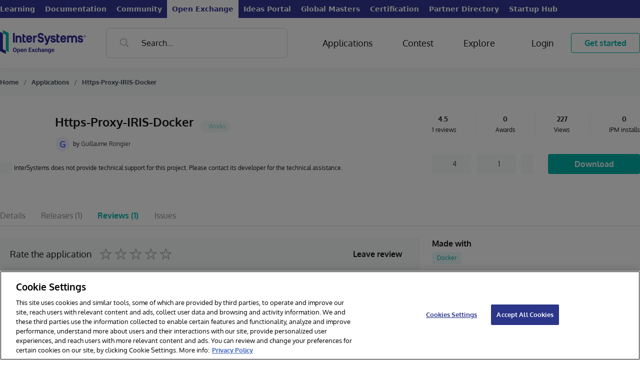

--- FILE ---
content_type: text/html;charset=UTF-8
request_url: https://openexchange.intersystems.com/package/Https-Proxy-IRIS-Docker?tab=reviews
body_size: 41039
content:
<!DOCTYPE html><html lang="en" data-beasties-container><head>
    <base href="/">
    <meta charset="utf-8">
    <meta name="viewport" content="width=device-width, initial-scale=1, maximum-scale=1, user-scalable=no, minimal-ui">
    <meta name="apple-mobile-web-app-capable" content="yes">
    <meta name="apple-mobile-web-app-status-bar-style" content="black">
    <meta name="description" content="InterSystems Open Exchange is a gallery of applications, solutions, tools, interfaces and adapters built with InterSystems Data Platforms: InterSystems IRIS, Caché, Ensemble, HealthShare, InterSystems IRIS for Health or which help with development, deployment, management and performance tuning for the solutions on Big Data, AI and Machine Learning, Interoperability and Scalability, Health, Finance, Retail">

    <link type="application/opensearchdescription+xml" rel="search" href="/assets/osdd.xml">

    <link id="appFavicon" rel="icon" type="image/x-icon" href>
    <!-- Favicons -->
    <link fav rel="apple-touch-icon" sizes="180x180" href="/assets/favicons/apple-touch-icon.png">
    <link fav rel="icon" type="image/png" sizes="32x32" href="/assets/favicons/favicon-32x32.png">
    <link fav rel="icon" type="image/png" sizes="16x16" href="/assets/favicons/favicon-16x16.png">
    <link fav rel="manifest" href="/assets/favicons/site.webmanifest">
    <link fav rel="mask-icon" href="/assets/favicons/safari-pinned-tab.svg" color="#5bbad5">
    <link fav rel="shortcut icon" href="/assets/favicons/favicon.ico">
    <meta name="msapplication-TileColor" content="#00aba9">
    <meta favc name="msapplication-config" content="/assets/favicons/browserconfig.xml">
    <meta name="theme-color" content="#ffffff">

    <!-- now Gothem font is included in project as font.scss -->
    <!--<link rel="stylesheet" type="text/css" href="https://cloud.typography.com/7769156/6109172/css/fonts.css"/>-->
    <link rel="stylesheet" href="https://cdnjs.cloudflare.com/ajax/libs/codemirror/5.48.4/codemirror.min.css">
    <link rel="stylesheet" href="https://cdnjs.cloudflare.com/ajax/libs/font-awesome/4.7.0/css/font-awesome.min.css">

    <!-- Highlightjs -->
    <link rel="stylesheet" href="https://cdnjs.cloudflare.com/ajax/libs/highlight.js/11.8.0/styles/default.min.css">
    <script src="https://cdnjs.cloudflare.com/ajax/libs/highlight.js/11.8.0/highlight.min.js"></script>
    <script src="https://cdnjs.cloudflare.com/ajax/libs/highlight.js/11.8.0/languages/cos.min.js"></script>

  <title>Package</title>
  <link rel="manifest" href="manifest.webmanifest">
  <meta name="theme-color" content="#1976d2">

  <!-- Preload fonts -->
  <link rel="preload" as="font" href="assets/fonts/oxygen/Oxygen-Regular.ttf" crossorigin="anonymous">
  <link rel="preload" as="font" href="assets/fonts/oxygen/Oxygen-Light.ttf" crossorigin="anonymous">
  <link rel="preload" as="font" href="assets/fonts/oxygen/Oxygen-Bold.ttf" crossorigin="anonymous">

<style>:root{--portal-expanded: 1;--White: #FFF;--Off-White: #F8F9F9;--Black: #151414;--Primary: #C75000;--Primary-hover: #AE4600;--Primary-rgb: 199, 80, 0;--Green: #5AD1C6;--Green-rgb: 90, 209, 198;--Blue-Dark: #39444E;--Blue-Darker: #222533;--Blue-Darker-Tone: #1F212E;--Neon-Blue: #5668FF;--Porcelain: #ECF0F1;--Grey-1: #D1D5D4;--Red: rgb(239, 68, 68);--Red-rgb: 239, 68, 68;--Grey-3: #909090;--Border-Gray: #D3D3D6;--Error: #C75000;--Error-rgb: 199, 80, 0;--Required-Sign: var(--Primary);--Flt-Primary: brightness(0) saturate(100%) invert(36%) sepia(32%) saturate(3208%) hue-rotate(4deg) brightness(90%) contrast(103%);--Flt-Green: brightness(0) saturate(100%) invert(44%) sepia(96%) saturate(1914%) hue-rotate(145deg) brightness(98%) contrast(101%);--Flt-Red: brightness(0) invert(64%) sepia(67%) saturate(2616%) hue-rotate(309deg) brightness(95%) contrast(97%);--Flt-Error: brightness(0) saturate(100%) invert(36%) sepia(32%) saturate(3208%) hue-rotate(4deg) brightness(90%) contrast(103%);--site-width: 1296px;--sidebar-width: 306px}.ui-link{-webkit-tap-highlight-color:transparent;font-family:Oxygen,serif;color:var(--Primary);text-decoration:none;transition:color .2s linear;will-change:color;cursor:pointer}.ui-link:hover{color:var(--Primary-hover)}.ui-icon-search-gray{display:inline-block;width:16px;height:16px;background-repeat:no-repeat;background-position:center center;background-image:url("./media/search-gray-OPC5UUJN.svg")}.ui-icon-menu-burger{display:inline-block;width:16px;height:16px;background-repeat:no-repeat;background-position:center center;width:30px;height:30px;background-image:url("./media/menu-burger-6WXUB5GO.svg")}.ui-icon-search-blue{display:inline-block;width:16px;height:16px;background-repeat:no-repeat;background-position:center center;width:27px;height:27px;background-image:url("./media/search-blue-FIPJGODR.svg")}input{color:var(--black, #151414);font-family:Oxygen,serif;font-size:16px;font-style:normal;font-weight:400;line-height:22px;box-sizing:border-box;height:40px;border-radius:8px;border:1px solid var(--Grey-1, #D1D5D4);background:var(--White, #FFF);padding:10px 20px;outline:none}input::placeholder{color:var(--Grey-3)}input:focus{border:1px solid var(--Black, #151414)}.btn-outline{-webkit-tap-highlight-color:transparent;cursor:pointer;-webkit-user-select:none;user-select:none;outline:none;display:inline-flex;height:40px;padding:0 26px;justify-content:center;align-items:center;border-radius:4px;background:transparent;text-align:center;font-family:Oxygen,serif;font-size:16px;font-style:normal;transition:background-color .2s linear;border:1.2px solid var(--Primary, #C75000);color:var(--Primary, #C75000);font-weight:700;line-height:22px;text-decoration:none}.btn-outline:active{transform:translateY(1px)}.btn-outline:hover{background:rgba(var(--Primary-rgb),.08)}.btn-primary{-webkit-tap-highlight-color:transparent;cursor:pointer;-webkit-user-select:none;user-select:none;outline:none;display:inline-flex;height:40px;padding:0 26px;justify-content:center;align-items:center;border-radius:4px;background:transparent;text-align:center;font-family:Oxygen,serif;font-size:16px;font-style:normal;transition:background-color .2s linear;border:none;background:var(--Primary, #C75000);color:var(--White, #FFF);font-weight:700;line-height:22px}.btn-primary:active{transform:translateY(1px)}.btn-primary:hover{background:var(--Primary-hover, #AE4600)}.btn-gray{-webkit-tap-highlight-color:transparent;cursor:pointer;-webkit-user-select:none;user-select:none;outline:none;display:inline-flex;height:40px;justify-content:center;align-items:center;border-radius:4px;background:transparent;text-align:center;font-family:Oxygen,serif;font-size:16px;font-style:normal;transition:background-color .2s linear;padding:0 10px;border:none;color:var(--Blue-Dark, #39444E);background:var(--Off-White, #F8F9F9);text-decoration:none}.btn-gray:active{transform:translateY(1px)}.btn-gray.transparent{background:transparent}.btn-gray:hover{color:var(--Black, #151414);background:var(--Porcelain, #ECF0F1)}body{min-height:100vh;display:flex;flex-direction:column}h1{font-family:Oxygen,serif;font-size:60px;margin:0;padding:0;color:var(--Black, #151414)}.badge{display:inline-block;border-radius:12px;padding:4px 10px;height:24px;text-align:center;white-space:nowrap;color:var(--black, #151414);font-family:Oxygen,serif;font-size:12px;font-style:normal;font-weight:400;line-height:16px}.ui-icon-search-gray{display:inline-block;width:16px;height:16px;background-repeat:no-repeat;background-position:center center;background-image:url("./media/search-gray-OPC5UUJN.svg")}.ui-icon-menu-burger{display:inline-block;width:16px;height:16px;background-repeat:no-repeat;background-position:center center;width:30px;height:30px;background-image:url("./media/menu-burger-6WXUB5GO.svg")}.ui-icon-search-blue{display:inline-block;width:16px;height:16px;background-repeat:no-repeat;background-position:center center;width:27px;height:27px;background-image:url("./media/search-blue-FIPJGODR.svg")}@font-face{font-family:Oxygen;font-style:auto;font-weight:400;src:local("Oxygen"),local("Oxygen-Regular"),url(/assets/fonts/oxygen/Oxygen-Regular.ttf) format("truetype")}@font-face{font-family:Oxygen;font-style:auto;font-weight:700;src:local("Oxygen"),local("Oxygen-Bold"),url(/assets/fonts/oxygen/Oxygen-Bold.ttf) format("truetype")}@font-face{font-family:Oxygen;font-style:auto;font-weight:300;src:local("Oxygen"),local("Oxygen-Light"),url(/assets/fonts/oxygen/Oxygen-Light.ttf) format("truetype")}.btn-primary{-webkit-user-select:none;user-select:none;display:flex;align-items:center;justify-content:center;cursor:pointer;text-decoration:none;padding:0 26px;border-radius:4px;transition:background-color .2s linear;transition-property:background-color,background,color;height:40px;text-align:center;font-family:Oxygen,serif;font-size:16px;font-style:normal;font-weight:700;line-height:22px;background:var(--Primary, #C75000);color:var(--white, #FFF)}.btn-primary:hover,.btn-primary:active{background:var(--Primary-hover, #AE4600)}.btn-outline{-webkit-user-select:none;user-select:none;display:flex;align-items:center;justify-content:center;cursor:pointer;text-decoration:none;padding:0 26px;border-radius:4px;transition:background-color .2s linear;transition-property:background-color,background,color;height:40px;text-align:center;font-family:Oxygen,serif;font-size:16px;font-style:normal;font-weight:700;line-height:22px;background:#fff0;color:var(--Primary, #C75000);border:1.2px solid var(--Primary, #C75000)}.btn-outline:hover,.btn-outline:active{background:#c7500014}.btn-outline:hover,.btn-outline:active{background:#00c7b314}.btn-gray{display:flex;align-items:center;justify-content:space-between;color:var(--blue-dark, #39444E);text-align:center;font-family:Oxygen,serif;font-size:14px;font-style:normal;font-weight:400;line-height:20px;border-radius:4px;background:var(--off-white, #F8F9F9);transition:background-color .2s linear;transition-property:background-color,background,color;cursor:pointer;height:40px;padding-left:12px;padding-right:12px}.btn-gray>span{color:var(--blue-dark, #39444E);text-align:center;font-size:14px;font-family:Oxygen,serif;line-height:20px;display:inline-block;width:100%}.btn-gray>span:empty{display:none}.btn-gray>img{transition:filter .2s linear}.btn-gray>img+span:not(:empty){margin-left:10px}.btn-gray:hover{color:var(--black, #151414);background:var(--porcelain, #ECF0F1)}.btn-gray:hover>span{color:var(--black, #151414)}.btn-gray:hover>img{filter:var(--flt-black)}.btn-text{color:var(--black, #151414);font-family:Oxygen,serif;font-size:16px;font-style:normal;font-weight:400;line-height:22px;font-weight:700;height:24px;padding:0;display:flex;align-items:center;transition:color .2s linear;background:transparent;outline:none;border:none;cursor:pointer}.btn-text:hover{color:var(--Primary, #C75000)}.btn-text:active,.btn-text:focus{outline:none}:root{--white: #FFF;--black: #151414;--grey-1: #D1D5D4;--grey-2: #B2B2B2;--porcelain: #ECF0F1;--off-white: #F8F9F9;--blue-dark: #39444E;--blue-darker-tone: #1F212E;--Primary: #C75000;--Primary-hover: #AE4600;--Primary: #00B2A9;--Primary-hover: #008F88;--Primary-Hover: #008F88;--Primary-rgb: 0, 178, 169;--neon-blue: #5668FF;--green: #00B2A9;--red: #EF697F;--red-bg: rgba(239, 105, 127, .1);--flt-red: brightness(0) invert(64%) sepia(67%) saturate(2616%) hue-rotate(309deg) brightness(95%) contrast(97%);--flt-blue-dark: brightness(0) saturate(100%) invert(26%) sepia(12%) saturate(681%) hue-rotate(167deg) brightness(94%) contrast(96%);--flt-black: brightness(0) saturate(100%) invert(2%) sepia(4%) saturate(817%) hue-rotate(316deg) brightness(96%) contrast(87%);--flt-orange: brightness(0) saturate(100%) invert(36%) sepia(32%) saturate(3208%) hue-rotate(4deg) brightness(90%) contrast(103%);--Flt-Orange: brightness(0) saturate(100%) invert(36%) sepia(32%) saturate(3208%) hue-rotate(4deg) brightness(90%) contrast(103%);--flt-orange: brightness(0) saturate(100%) invert(44%) sepia(96%) saturate(1914%) hue-rotate(145deg) brightness(98%) contrast(101%);--Flt-Orange: brightness(0) saturate(100%) invert(44%) sepia(96%) saturate(1914%) hue-rotate(145deg) brightness(98%) contrast(101%);--flt-orange-hover: brightness(0) saturate(100%) invert(26%) sepia(94%) saturate(1301%) hue-rotate(5deg) brightness(96%) contrast(101%);--flt-orange-hover: brightness(0) saturate(100%) invert(32%) sepia(37%) saturate(4661%) hue-rotate(158deg) brightness(93%) contrast(101%);--flt-neon-blue: brightness(0) saturate(100%) invert(45%) sepia(77%) saturate(5198%) hue-rotate(225deg) brightness(105%) contrast(106%);--flt-green: brightness(0) saturate(100%) invert(44%) sepia(96%) saturate(1914%) hue-rotate(145deg) brightness(98%) contrast(101%);--flt-green-hover: brightness(0) saturate(100%) invert(32%) sepia(37%) saturate(4661%) hue-rotate(158deg) brightness(93%) contrast(101%);--flt-white: brightness(0) saturate(100%) invert(100%) sepia(100%) saturate(0%) hue-rotate(237deg) brightness(105%) contrast(107%)}html{--mat-app-background-color: #fafafa;--mat-app-text-color: rgba(0, 0, 0, .87);--mat-app-elevation-shadow-level-0: 0px 0px 0px 0px rgba(0, 0, 0, .2), 0px 0px 0px 0px rgba(0, 0, 0, .14), 0px 0px 0px 0px rgba(0, 0, 0, .12);--mat-app-elevation-shadow-level-1: 0px 2px 1px -1px rgba(0, 0, 0, .2), 0px 1px 1px 0px rgba(0, 0, 0, .14), 0px 1px 3px 0px rgba(0, 0, 0, .12);--mat-app-elevation-shadow-level-2: 0px 3px 1px -2px rgba(0, 0, 0, .2), 0px 2px 2px 0px rgba(0, 0, 0, .14), 0px 1px 5px 0px rgba(0, 0, 0, .12);--mat-app-elevation-shadow-level-3: 0px 3px 3px -2px rgba(0, 0, 0, .2), 0px 3px 4px 0px rgba(0, 0, 0, .14), 0px 1px 8px 0px rgba(0, 0, 0, .12);--mat-app-elevation-shadow-level-4: 0px 2px 4px -1px rgba(0, 0, 0, .2), 0px 4px 5px 0px rgba(0, 0, 0, .14), 0px 1px 10px 0px rgba(0, 0, 0, .12);--mat-app-elevation-shadow-level-5: 0px 3px 5px -1px rgba(0, 0, 0, .2), 0px 5px 8px 0px rgba(0, 0, 0, .14), 0px 1px 14px 0px rgba(0, 0, 0, .12);--mat-app-elevation-shadow-level-6: 0px 3px 5px -1px rgba(0, 0, 0, .2), 0px 6px 10px 0px rgba(0, 0, 0, .14), 0px 1px 18px 0px rgba(0, 0, 0, .12);--mat-app-elevation-shadow-level-7: 0px 4px 5px -2px rgba(0, 0, 0, .2), 0px 7px 10px 1px rgba(0, 0, 0, .14), 0px 2px 16px 1px rgba(0, 0, 0, .12);--mat-app-elevation-shadow-level-8: 0px 5px 5px -3px rgba(0, 0, 0, .2), 0px 8px 10px 1px rgba(0, 0, 0, .14), 0px 3px 14px 2px rgba(0, 0, 0, .12);--mat-app-elevation-shadow-level-9: 0px 5px 6px -3px rgba(0, 0, 0, .2), 0px 9px 12px 1px rgba(0, 0, 0, .14), 0px 3px 16px 2px rgba(0, 0, 0, .12);--mat-app-elevation-shadow-level-10: 0px 6px 6px -3px rgba(0, 0, 0, .2), 0px 10px 14px 1px rgba(0, 0, 0, .14), 0px 4px 18px 3px rgba(0, 0, 0, .12);--mat-app-elevation-shadow-level-11: 0px 6px 7px -4px rgba(0, 0, 0, .2), 0px 11px 15px 1px rgba(0, 0, 0, .14), 0px 4px 20px 3px rgba(0, 0, 0, .12);--mat-app-elevation-shadow-level-12: 0px 7px 8px -4px rgba(0, 0, 0, .2), 0px 12px 17px 2px rgba(0, 0, 0, .14), 0px 5px 22px 4px rgba(0, 0, 0, .12);--mat-app-elevation-shadow-level-13: 0px 7px 8px -4px rgba(0, 0, 0, .2), 0px 13px 19px 2px rgba(0, 0, 0, .14), 0px 5px 24px 4px rgba(0, 0, 0, .12);--mat-app-elevation-shadow-level-14: 0px 7px 9px -4px rgba(0, 0, 0, .2), 0px 14px 21px 2px rgba(0, 0, 0, .14), 0px 5px 26px 4px rgba(0, 0, 0, .12);--mat-app-elevation-shadow-level-15: 0px 8px 9px -5px rgba(0, 0, 0, .2), 0px 15px 22px 2px rgba(0, 0, 0, .14), 0px 6px 28px 5px rgba(0, 0, 0, .12);--mat-app-elevation-shadow-level-16: 0px 8px 10px -5px rgba(0, 0, 0, .2), 0px 16px 24px 2px rgba(0, 0, 0, .14), 0px 6px 30px 5px rgba(0, 0, 0, .12);--mat-app-elevation-shadow-level-17: 0px 8px 11px -5px rgba(0, 0, 0, .2), 0px 17px 26px 2px rgba(0, 0, 0, .14), 0px 6px 32px 5px rgba(0, 0, 0, .12);--mat-app-elevation-shadow-level-18: 0px 9px 11px -5px rgba(0, 0, 0, .2), 0px 18px 28px 2px rgba(0, 0, 0, .14), 0px 7px 34px 6px rgba(0, 0, 0, .12);--mat-app-elevation-shadow-level-19: 0px 9px 12px -6px rgba(0, 0, 0, .2), 0px 19px 29px 2px rgba(0, 0, 0, .14), 0px 7px 36px 6px rgba(0, 0, 0, .12);--mat-app-elevation-shadow-level-20: 0px 10px 13px -6px rgba(0, 0, 0, .2), 0px 20px 31px 3px rgba(0, 0, 0, .14), 0px 8px 38px 7px rgba(0, 0, 0, .12);--mat-app-elevation-shadow-level-21: 0px 10px 13px -6px rgba(0, 0, 0, .2), 0px 21px 33px 3px rgba(0, 0, 0, .14), 0px 8px 40px 7px rgba(0, 0, 0, .12);--mat-app-elevation-shadow-level-22: 0px 10px 14px -6px rgba(0, 0, 0, .2), 0px 22px 35px 3px rgba(0, 0, 0, .14), 0px 8px 42px 7px rgba(0, 0, 0, .12);--mat-app-elevation-shadow-level-23: 0px 11px 14px -7px rgba(0, 0, 0, .2), 0px 23px 36px 3px rgba(0, 0, 0, .14), 0px 9px 44px 8px rgba(0, 0, 0, .12);--mat-app-elevation-shadow-level-24: 0px 11px 15px -7px rgba(0, 0, 0, .2), 0px 24px 38px 3px rgba(0, 0, 0, .14), 0px 9px 46px 8px rgba(0, 0, 0, .12)}html{--mat-ripple-color: color-mix(in srgb, rgba(0, 0, 0, .87) 12%, transparent)}html{--mat-option-selected-state-label-text-color: #3f51b5;--mat-option-label-text-color: rgba(0, 0, 0, .87);--mat-option-hover-state-layer-color: color-mix(in srgb, rgba(0, 0, 0, .87) 4%, transparent);--mat-option-focus-state-layer-color: color-mix(in srgb, rgba(0, 0, 0, .87) 12%, transparent);--mat-option-selected-state-layer-color: color-mix(in srgb, rgba(0, 0, 0, .87) 12%, transparent)}html{--mat-optgroup-label-text-color: rgba(0, 0, 0, .87)}html{--mat-pseudo-checkbox-full-selected-icon-color: #ff4081;--mat-pseudo-checkbox-full-selected-checkmark-color: #fafafa;--mat-pseudo-checkbox-full-unselected-icon-color: rgba(0, 0, 0, .54);--mat-pseudo-checkbox-full-disabled-selected-checkmark-color: #fafafa;--mat-pseudo-checkbox-full-disabled-unselected-icon-color: color-mix(in srgb, rgba(0, 0, 0, .87) 38%, transparent);--mat-pseudo-checkbox-full-disabled-selected-icon-color: color-mix(in srgb, rgba(0, 0, 0, .87) 38%, transparent);--mat-pseudo-checkbox-minimal-selected-checkmark-color: #ff4081;--mat-pseudo-checkbox-minimal-disabled-selected-checkmark-color: color-mix(in srgb, rgba(0, 0, 0, .87) 38%, transparent)}html{--mat-option-label-text-font: Roboto, sans-serif;--mat-option-label-text-line-height: 24px;--mat-option-label-text-size: 16px;--mat-option-label-text-tracking: .03125em;--mat-option-label-text-weight: 400}html{--mat-optgroup-label-text-font: Roboto, sans-serif;--mat-optgroup-label-text-line-height: 24px;--mat-optgroup-label-text-size: 16px;--mat-optgroup-label-text-tracking: .03125em;--mat-optgroup-label-text-weight: 400}html{--mat-card-elevated-container-shape: 4px;--mat-card-outlined-container-shape: 4px;--mat-card-filled-container-shape: 4px;--mat-card-outlined-outline-width: 1px}html{--mat-card-elevated-container-color: white;--mat-card-elevated-container-elevation: 0px 2px 1px -1px rgba(0, 0, 0, .2), 0px 1px 1px 0px rgba(0, 0, 0, .14), 0px 1px 3px 0px rgba(0, 0, 0, .12);--mat-card-outlined-container-color: white;--mat-card-outlined-container-elevation: 0px 0px 0px 0px rgba(0, 0, 0, .2), 0px 0px 0px 0px rgba(0, 0, 0, .14), 0px 0px 0px 0px rgba(0, 0, 0, .12);--mat-card-outlined-outline-color: rgba(0, 0, 0, .12);--mat-card-subtitle-text-color: rgba(0, 0, 0, .54);--mat-card-filled-container-color: white;--mat-card-filled-container-elevation: 0px 0px 0px 0px rgba(0, 0, 0, .2), 0px 0px 0px 0px rgba(0, 0, 0, .14), 0px 0px 0px 0px rgba(0, 0, 0, .12)}html{--mat-card-title-text-font: Roboto, sans-serif;--mat-card-title-text-line-height: 32px;--mat-card-title-text-size: 20px;--mat-card-title-text-tracking: .0125em;--mat-card-title-text-weight: 500;--mat-card-subtitle-text-font: Roboto, sans-serif;--mat-card-subtitle-text-line-height: 22px;--mat-card-subtitle-text-size: 14px;--mat-card-subtitle-text-tracking: .0071428571em;--mat-card-subtitle-text-weight: 500}html{--mat-progress-bar-active-indicator-height: 4px;--mat-progress-bar-track-height: 4px;--mat-progress-bar-track-shape: 0}html{--mat-tooltip-container-shape: 4px;--mat-tooltip-supporting-text-line-height: 16px}html{--mat-tooltip-container-color: #424242;--mat-tooltip-supporting-text-color: white}html{--mat-tooltip-supporting-text-font: Roboto, sans-serif;--mat-tooltip-supporting-text-size: 12px;--mat-tooltip-supporting-text-weight: 400;--mat-tooltip-supporting-text-tracking: .0333333333em}html{--mat-form-field-filled-active-indicator-height: 1px;--mat-form-field-filled-focus-active-indicator-height: 2px;--mat-form-field-filled-container-shape: 4px;--mat-form-field-outlined-outline-width: 1px;--mat-form-field-outlined-focus-outline-width: 2px;--mat-form-field-outlined-container-shape: 4px}html{--mat-form-field-focus-select-arrow-color: color-mix(in srgb, #3f51b5 87%, transparent);--mat-form-field-filled-caret-color: #3f51b5;--mat-form-field-filled-focus-active-indicator-color: #3f51b5;--mat-form-field-filled-focus-label-text-color: color-mix(in srgb, #3f51b5 87%, transparent);--mat-form-field-outlined-caret-color: #3f51b5;--mat-form-field-outlined-focus-outline-color: #3f51b5;--mat-form-field-outlined-focus-label-text-color: color-mix(in srgb, #3f51b5 87%, transparent);--mat-form-field-disabled-input-text-placeholder-color: color-mix(in srgb, rgba(0, 0, 0, .87) 38%, transparent);--mat-form-field-state-layer-color: rgba(0, 0, 0, .87);--mat-form-field-error-text-color: #f44336;--mat-form-field-select-option-text-color: inherit;--mat-form-field-select-disabled-option-text-color: GrayText;--mat-form-field-leading-icon-color: unset;--mat-form-field-disabled-leading-icon-color: unset;--mat-form-field-trailing-icon-color: unset;--mat-form-field-disabled-trailing-icon-color: unset;--mat-form-field-error-focus-trailing-icon-color: unset;--mat-form-field-error-hover-trailing-icon-color: unset;--mat-form-field-error-trailing-icon-color: unset;--mat-form-field-enabled-select-arrow-color: rgba(0, 0, 0, .54);--mat-form-field-disabled-select-arrow-color: color-mix(in srgb, rgba(0, 0, 0, .87) 38%, transparent);--mat-form-field-hover-state-layer-opacity: .04;--mat-form-field-focus-state-layer-opacity: .12;--mat-form-field-filled-container-color: #f6f6f6;--mat-form-field-filled-disabled-container-color: color-mix(in srgb, rgba(0, 0, 0, .87) 4%, transparent);--mat-form-field-filled-label-text-color: rgba(0, 0, 0, .54);--mat-form-field-filled-hover-label-text-color: rgba(0, 0, 0, .54);--mat-form-field-filled-disabled-label-text-color: color-mix(in srgb, rgba(0, 0, 0, .87) 38%, transparent);--mat-form-field-filled-input-text-color: rgba(0, 0, 0, .87);--mat-form-field-filled-disabled-input-text-color: color-mix(in srgb, rgba(0, 0, 0, .87) 38%, transparent);--mat-form-field-filled-input-text-placeholder-color: rgba(0, 0, 0, .54);--mat-form-field-filled-error-hover-label-text-color: #f44336;--mat-form-field-filled-error-focus-label-text-color: #f44336;--mat-form-field-filled-error-label-text-color: #f44336;--mat-form-field-filled-error-caret-color: #f44336;--mat-form-field-filled-active-indicator-color: rgba(0, 0, 0, .54);--mat-form-field-filled-disabled-active-indicator-color: color-mix(in srgb, rgba(0, 0, 0, .87) 12%, transparent);--mat-form-field-filled-hover-active-indicator-color: rgba(0, 0, 0, .87);--mat-form-field-filled-error-active-indicator-color: #f44336;--mat-form-field-filled-error-focus-active-indicator-color: #f44336;--mat-form-field-filled-error-hover-active-indicator-color: #f44336;--mat-form-field-outlined-label-text-color: rgba(0, 0, 0, .54);--mat-form-field-outlined-hover-label-text-color: rgba(0, 0, 0, .87);--mat-form-field-outlined-disabled-label-text-color: color-mix(in srgb, rgba(0, 0, 0, .87) 38%, transparent);--mat-form-field-outlined-input-text-color: rgba(0, 0, 0, .87);--mat-form-field-outlined-disabled-input-text-color: color-mix(in srgb, rgba(0, 0, 0, .87) 38%, transparent);--mat-form-field-outlined-input-text-placeholder-color: rgba(0, 0, 0, .54);--mat-form-field-outlined-error-caret-color: #f44336;--mat-form-field-outlined-error-focus-label-text-color: #f44336;--mat-form-field-outlined-error-label-text-color: #f44336;--mat-form-field-outlined-error-hover-label-text-color: #f44336;--mat-form-field-outlined-outline-color: rgba(0, 0, 0, .38);--mat-form-field-outlined-disabled-outline-color: color-mix(in srgb, rgba(0, 0, 0, .87) 12%, transparent);--mat-form-field-outlined-hover-outline-color: rgba(0, 0, 0, .87);--mat-form-field-outlined-error-focus-outline-color: #f44336;--mat-form-field-outlined-error-hover-outline-color: #f44336;--mat-form-field-outlined-error-outline-color: #f44336}html{--mat-form-field-container-height: 56px;--mat-form-field-filled-label-display: block;--mat-form-field-container-vertical-padding: 16px;--mat-form-field-filled-with-label-container-padding-top: 24px;--mat-form-field-filled-with-label-container-padding-bottom: 8px}html{--mat-form-field-container-text-font: Roboto, sans-serif;--mat-form-field-container-text-line-height: 24px;--mat-form-field-container-text-size: 16px;--mat-form-field-container-text-tracking: .03125em;--mat-form-field-container-text-weight: 400;--mat-form-field-outlined-label-text-populated-size: 16px;--mat-form-field-subscript-text-font: Roboto, sans-serif;--mat-form-field-subscript-text-line-height: 20px;--mat-form-field-subscript-text-size: 12px;--mat-form-field-subscript-text-tracking: .0333333333em;--mat-form-field-subscript-text-weight: 400;--mat-form-field-filled-label-text-font: Roboto, sans-serif;--mat-form-field-filled-label-text-size: 16px;--mat-form-field-filled-label-text-tracking: .03125em;--mat-form-field-filled-label-text-weight: 400;--mat-form-field-outlined-label-text-font: Roboto, sans-serif;--mat-form-field-outlined-label-text-size: 16px;--mat-form-field-outlined-label-text-tracking: .03125em;--mat-form-field-outlined-label-text-weight: 400}html{--mat-select-container-elevation-shadow: 0px 5px 5px -3px rgba(0, 0, 0, .2), 0px 8px 10px 1px rgba(0, 0, 0, .14), 0px 3px 14px 2px rgba(0, 0, 0, .12)}html{--mat-select-panel-background-color: white;--mat-select-enabled-trigger-text-color: rgba(0, 0, 0, .87);--mat-select-disabled-trigger-text-color: color-mix(in srgb, rgba(0, 0, 0, .87) 38%, transparent);--mat-select-placeholder-text-color: rgba(0, 0, 0, .54);--mat-select-enabled-arrow-color: rgba(0, 0, 0, .54);--mat-select-disabled-arrow-color: color-mix(in srgb, rgba(0, 0, 0, .87) 38%, transparent);--mat-select-focused-arrow-color: #3f51b5;--mat-select-invalid-arrow-color: #f44336}html{--mat-select-arrow-transform: translateY(-8px)}html{--mat-select-trigger-text-font: Roboto, sans-serif;--mat-select-trigger-text-line-height: 24px;--mat-select-trigger-text-size: 16px;--mat-select-trigger-text-tracking: .03125em;--mat-select-trigger-text-weight: 400}html{--mat-autocomplete-container-shape: 4px;--mat-autocomplete-container-elevation-shadow: 0px 5px 5px -3px rgba(0, 0, 0, .2), 0px 8px 10px 1px rgba(0, 0, 0, .14), 0px 3px 14px 2px rgba(0, 0, 0, .12)}html{--mat-autocomplete-background-color: white}html{--mat-dialog-container-shape: 4px;--mat-dialog-container-elevation-shadow: 0px 11px 15px -7px rgba(0, 0, 0, .2), 0px 24px 38px 3px rgba(0, 0, 0, .14), 0px 9px 46px 8px rgba(0, 0, 0, .12);--mat-dialog-container-max-width: 80vw;--mat-dialog-container-small-max-width: 80vw;--mat-dialog-container-min-width: 0;--mat-dialog-actions-alignment: start;--mat-dialog-actions-padding: 8px;--mat-dialog-content-padding: 20px 24px;--mat-dialog-with-actions-content-padding: 20px 24px;--mat-dialog-headline-padding: 0 24px 9px}html{--mat-dialog-container-color: white;--mat-dialog-subhead-color: rgba(0, 0, 0, .87);--mat-dialog-supporting-text-color: rgba(0, 0, 0, .54)}html{--mat-dialog-subhead-font: Roboto, sans-serif;--mat-dialog-subhead-line-height: 32px;--mat-dialog-subhead-size: 20px;--mat-dialog-subhead-weight: 500;--mat-dialog-subhead-tracking: .0125em;--mat-dialog-supporting-text-font: Roboto, sans-serif;--mat-dialog-supporting-text-line-height: 24px;--mat-dialog-supporting-text-size: 16px;--mat-dialog-supporting-text-weight: 400;--mat-dialog-supporting-text-tracking: .03125em}html{--mat-slide-toggle-disabled-handle-opacity: .38;--mat-slide-toggle-disabled-selected-handle-opacity: .38;--mat-slide-toggle-disabled-selected-icon-opacity: .38;--mat-slide-toggle-disabled-track-opacity: .12;--mat-slide-toggle-disabled-unselected-handle-opacity: .38;--mat-slide-toggle-disabled-unselected-icon-opacity: .38;--mat-slide-toggle-disabled-unselected-track-outline-color: transparent;--mat-slide-toggle-disabled-unselected-track-outline-width: 1px;--mat-slide-toggle-handle-height: 20px;--mat-slide-toggle-handle-shape: 10px;--mat-slide-toggle-handle-width: 20px;--mat-slide-toggle-hidden-track-opacity: 1;--mat-slide-toggle-hidden-track-transition: transform 75ms 0ms cubic-bezier(.4, 0, .6, 1);--mat-slide-toggle-pressed-handle-size: 20px;--mat-slide-toggle-selected-focus-state-layer-opacity: .12;--mat-slide-toggle-selected-handle-horizontal-margin: 0;--mat-slide-toggle-selected-handle-size: 20px;--mat-slide-toggle-selected-hover-state-layer-opacity: .04;--mat-slide-toggle-selected-icon-size: 18px;--mat-slide-toggle-selected-pressed-handle-horizontal-margin: 0;--mat-slide-toggle-selected-pressed-state-layer-opacity: .12;--mat-slide-toggle-selected-track-outline-color: transparent;--mat-slide-toggle-selected-track-outline-width: 1px;--mat-slide-toggle-selected-with-icon-handle-horizontal-margin: 0;--mat-slide-toggle-track-height: 14px;--mat-slide-toggle-track-outline-color: transparent;--mat-slide-toggle-track-outline-width: 1px;--mat-slide-toggle-track-shape: 7px;--mat-slide-toggle-track-width: 36px;--mat-slide-toggle-unselected-focus-state-layer-opacity: .12;--mat-slide-toggle-unselected-handle-horizontal-margin: 0;--mat-slide-toggle-unselected-handle-size: 20px;--mat-slide-toggle-unselected-hover-state-layer-opacity: .12;--mat-slide-toggle-unselected-icon-size: 18px;--mat-slide-toggle-unselected-pressed-handle-horizontal-margin: 0;--mat-slide-toggle-unselected-pressed-state-layer-opacity: .1;--mat-slide-toggle-unselected-with-icon-handle-horizontal-margin: 0;--mat-slide-toggle-visible-track-opacity: 1;--mat-slide-toggle-visible-track-transition: transform 75ms 0ms cubic-bezier(0, 0, .2, 1);--mat-slide-toggle-with-icon-handle-size: 20px;--mat-slide-toggle-touch-target-size: 48px}html{--mat-slide-toggle-selected-icon-color: white;--mat-slide-toggle-disabled-selected-icon-color: white;--mat-slide-toggle-selected-focus-state-layer-color: #3f51b5;--mat-slide-toggle-selected-handle-color: #3f51b5;--mat-slide-toggle-selected-hover-state-layer-color: #3f51b5;--mat-slide-toggle-selected-pressed-state-layer-color: #3f51b5;--mat-slide-toggle-selected-focus-handle-color: #3f51b5;--mat-slide-toggle-selected-hover-handle-color: #3f51b5;--mat-slide-toggle-selected-pressed-handle-color: #3f51b5;--mat-slide-toggle-selected-focus-track-color: #7986cb;--mat-slide-toggle-selected-hover-track-color: #7986cb;--mat-slide-toggle-selected-pressed-track-color: #7986cb;--mat-slide-toggle-selected-track-color: #7986cb;--mat-slide-toggle-disabled-label-text-color: color-mix(in srgb, rgba(0, 0, 0, .87) 38%, transparent);--mat-slide-toggle-disabled-handle-elevation-shadow: 0px 0px 0px 0px rgba(0, 0, 0, .2), 0px 0px 0px 0px rgba(0, 0, 0, .14), 0px 0px 0px 0px rgba(0, 0, 0, .12);--mat-slide-toggle-disabled-selected-handle-color: rgba(0, 0, 0, .87);--mat-slide-toggle-disabled-selected-track-color: rgba(0, 0, 0, .87);--mat-slide-toggle-disabled-unselected-handle-color: rgba(0, 0, 0, .87);--mat-slide-toggle-disabled-unselected-icon-color: #f6f6f6;--mat-slide-toggle-disabled-unselected-track-color: rgba(0, 0, 0, .87);--mat-slide-toggle-handle-elevation-shadow: 0px 2px 1px -1px rgba(0, 0, 0, .2), 0px 1px 1px 0px rgba(0, 0, 0, .14), 0px 1px 3px 0px rgba(0, 0, 0, .12);--mat-slide-toggle-handle-surface-color: white;--mat-slide-toggle-label-text-color: rgba(0, 0, 0, .87);--mat-slide-toggle-unselected-hover-handle-color: #424242;--mat-slide-toggle-unselected-focus-handle-color: #424242;--mat-slide-toggle-unselected-focus-state-layer-color: rgba(0, 0, 0, .87);--mat-slide-toggle-unselected-focus-track-color: rgba(0, 0, 0, .12);--mat-slide-toggle-unselected-icon-color: #f6f6f6;--mat-slide-toggle-unselected-handle-color: rgba(0, 0, 0, .54);--mat-slide-toggle-unselected-hover-state-layer-color: rgba(0, 0, 0, .87);--mat-slide-toggle-unselected-hover-track-color: rgba(0, 0, 0, .12);--mat-slide-toggle-unselected-pressed-handle-color: #424242;--mat-slide-toggle-unselected-pressed-track-color: rgba(0, 0, 0, .12);--mat-slide-toggle-unselected-pressed-state-layer-color: rgba(0, 0, 0, .87);--mat-slide-toggle-unselected-track-color: rgba(0, 0, 0, .12)}html{--mat-slide-toggle-state-layer-size: 40px;--mat-slide-toggle-touch-target-display: block}html{--mat-slide-toggle-label-text-font: Roboto, sans-serif;--mat-slide-toggle-label-text-line-height: 20px;--mat-slide-toggle-label-text-size: 14px;--mat-slide-toggle-label-text-tracking: .0178571429em;--mat-slide-toggle-label-text-weight: 400}html{--mat-radio-disabled-selected-icon-opacity: .38;--mat-radio-disabled-unselected-icon-opacity: .38;--mat-radio-state-layer-size: 40px;--mat-radio-touch-target-size: 48px}html{--mat-radio-state-layer-size: 40px;--mat-radio-touch-target-display: block}html{--mat-radio-label-text-font: Roboto, sans-serif;--mat-radio-label-text-line-height: 20px;--mat-radio-label-text-size: 14px;--mat-radio-label-text-tracking: .0178571429em;--mat-radio-label-text-weight: 400}html{--mat-slider-active-track-height: 6px;--mat-slider-active-track-shape: 9999px;--mat-slider-handle-elevation: 0px 2px 1px -1px rgba(0, 0, 0, .2), 0px 1px 1px 0px rgba(0, 0, 0, .14), 0px 1px 3px 0px rgba(0, 0, 0, .12);--mat-slider-handle-height: 20px;--mat-slider-handle-shape: 50%;--mat-slider-handle-width: 20px;--mat-slider-inactive-track-height: 4px;--mat-slider-inactive-track-shape: 9999px;--mat-slider-value-indicator-border-radius: 4px;--mat-slider-value-indicator-caret-display: block;--mat-slider-value-indicator-container-transform: translateX(-50%);--mat-slider-value-indicator-height: 32px;--mat-slider-value-indicator-padding: 0 12px;--mat-slider-value-indicator-text-transform: none;--mat-slider-value-indicator-width: auto;--mat-slider-with-overlap-handle-outline-width: 1px;--mat-slider-with-tick-marks-active-container-opacity: .6;--mat-slider-with-tick-marks-container-shape: 50%;--mat-slider-with-tick-marks-container-size: 2px;--mat-slider-with-tick-marks-inactive-container-opacity: .6}html{--mat-slider-active-track-color: #3f51b5;--mat-slider-focus-handle-color: #3f51b5;--mat-slider-handle-color: #3f51b5;--mat-slider-hover-handle-color: #3f51b5;--mat-slider-focus-state-layer-color: color-mix(in srgb, #3f51b5 12%, transparent);--mat-slider-hover-state-layer-color: color-mix(in srgb, #3f51b5 4%, transparent);--mat-slider-inactive-track-color: #3f51b5;--mat-slider-ripple-color: #3f51b5;--mat-slider-with-tick-marks-active-container-color: white;--mat-slider-with-tick-marks-inactive-container-color: #3f51b5;--mat-slider-disabled-active-track-color: rgba(0, 0, 0, .87);--mat-slider-disabled-handle-color: rgba(0, 0, 0, .87);--mat-slider-disabled-inactive-track-color: rgba(0, 0, 0, .87);--mat-slider-label-container-color: #424242;--mat-slider-label-label-text-color: white;--mat-slider-value-indicator-opacity: 1;--mat-slider-with-overlap-handle-outline-color: rgba(0, 0, 0, .87);--mat-slider-with-tick-marks-disabled-container-color: rgba(0, 0, 0, .87)}html{--mat-slider-label-label-text-font: Roboto, sans-serif;--mat-slider-label-label-text-size: 14px;--mat-slider-label-label-text-line-height: 22px;--mat-slider-label-label-text-tracking: .0071428571em;--mat-slider-label-label-text-weight: 500}html{--mat-menu-container-shape: 4px;--mat-menu-divider-bottom-spacing: 0;--mat-menu-divider-top-spacing: 0;--mat-menu-item-spacing: 16px;--mat-menu-item-icon-size: 24px;--mat-menu-item-leading-spacing: 16px;--mat-menu-item-trailing-spacing: 16px;--mat-menu-item-with-icon-leading-spacing: 16px;--mat-menu-item-with-icon-trailing-spacing: 16px;--mat-menu-container-elevation-shadow: 0px 5px 5px -3px rgba(0, 0, 0, .2), 0px 8px 10px 1px rgba(0, 0, 0, .14), 0px 3px 14px 2px rgba(0, 0, 0, .12)}html{--mat-menu-item-label-text-color: rgba(0, 0, 0, .87);--mat-menu-item-icon-color: rgba(0, 0, 0, .87);--mat-menu-item-hover-state-layer-color: color-mix(in srgb, rgba(0, 0, 0, .87) 4%, transparent);--mat-menu-item-focus-state-layer-color: color-mix(in srgb, rgba(0, 0, 0, .87) 12%, transparent);--mat-menu-container-color: white;--mat-menu-divider-color: rgba(0, 0, 0, .12)}html{--mat-menu-item-label-text-font: Roboto, sans-serif;--mat-menu-item-label-text-size: 16px;--mat-menu-item-label-text-tracking: .03125em;--mat-menu-item-label-text-line-height: 24px;--mat-menu-item-label-text-weight: 400}html{--mat-list-active-indicator-color: transparent;--mat-list-active-indicator-shape: 4px;--mat-list-list-item-container-shape: 0;--mat-list-list-item-leading-avatar-shape: 50%;--mat-list-list-item-container-color: transparent;--mat-list-list-item-selected-container-color: transparent;--mat-list-list-item-leading-avatar-color: transparent;--mat-list-list-item-leading-icon-size: 24px;--mat-list-list-item-leading-avatar-size: 40px;--mat-list-list-item-trailing-icon-size: 24px;--mat-list-list-item-disabled-state-layer-color: transparent;--mat-list-list-item-disabled-state-layer-opacity: 0;--mat-list-list-item-disabled-label-text-opacity: .38;--mat-list-list-item-disabled-leading-icon-opacity: .38;--mat-list-list-item-disabled-trailing-icon-opacity: .38}html{--mat-list-list-item-label-text-color: rgba(0, 0, 0, .87);--mat-list-list-item-supporting-text-color: rgba(0, 0, 0, .54);--mat-list-list-item-leading-icon-color: rgba(0, 0, 0, .54);--mat-list-list-item-trailing-supporting-text-color: rgba(0, 0, 0, .54);--mat-list-list-item-trailing-icon-color: rgba(0, 0, 0, .54);--mat-list-list-item-selected-trailing-icon-color: rgba(0, 0, 0, .54);--mat-list-list-item-disabled-label-text-color: rgba(0, 0, 0, .87);--mat-list-list-item-disabled-leading-icon-color: rgba(0, 0, 0, .87);--mat-list-list-item-disabled-trailing-icon-color: rgba(0, 0, 0, .87);--mat-list-list-item-hover-label-text-color: rgba(0, 0, 0, .87);--mat-list-list-item-hover-leading-icon-color: rgba(0, 0, 0, .54);--mat-list-list-item-hover-state-layer-color: rgba(0, 0, 0, .87);--mat-list-list-item-hover-state-layer-opacity: .04;--mat-list-list-item-hover-trailing-icon-color: rgba(0, 0, 0, .54);--mat-list-list-item-focus-label-text-color: rgba(0, 0, 0, .87);--mat-list-list-item-focus-state-layer-color: rgba(0, 0, 0, .87);--mat-list-list-item-focus-state-layer-opacity: .12}html{--mat-list-list-item-leading-icon-start-space: 16px;--mat-list-list-item-leading-icon-end-space: 32px;--mat-list-list-item-one-line-container-height: 48px;--mat-list-list-item-two-line-container-height: 64px;--mat-list-list-item-three-line-container-height: 88px}html{--mat-list-list-item-label-text-font: Roboto, sans-serif;--mat-list-list-item-label-text-line-height: 24px;--mat-list-list-item-label-text-size: 16px;--mat-list-list-item-label-text-tracking: .03125em;--mat-list-list-item-label-text-weight: 400;--mat-list-list-item-supporting-text-font: Roboto, sans-serif;--mat-list-list-item-supporting-text-line-height: 20px;--mat-list-list-item-supporting-text-size: 14px;--mat-list-list-item-supporting-text-tracking: .0178571429em;--mat-list-list-item-supporting-text-weight: 400;--mat-list-list-item-trailing-supporting-text-font: Roboto, sans-serif;--mat-list-list-item-trailing-supporting-text-line-height: 20px;--mat-list-list-item-trailing-supporting-text-size: 12px;--mat-list-list-item-trailing-supporting-text-tracking: .0333333333em;--mat-list-list-item-trailing-supporting-text-weight: 400}html{--mat-paginator-page-size-select-width: 84px;--mat-paginator-page-size-select-touch-target-height: 48px}html{--mat-paginator-container-text-color: rgba(0, 0, 0, .87);--mat-paginator-container-background-color: white;--mat-paginator-enabled-icon-color: rgba(0, 0, 0, .54);--mat-paginator-disabled-icon-color: color-mix(in srgb, rgba(0, 0, 0, .87) 38%, transparent)}html{--mat-paginator-container-size: 56px;--mat-paginator-form-field-container-height: 40px;--mat-paginator-form-field-container-vertical-padding: 8px;--mat-paginator-touch-target-display: block}html{--mat-paginator-container-text-font: Roboto, sans-serif;--mat-paginator-container-text-line-height: 20px;--mat-paginator-container-text-size: 12px;--mat-paginator-container-text-tracking: .0333333333em;--mat-paginator-container-text-weight: 400;--mat-paginator-select-trigger-text-size: 12px}html{--mat-tab-container-height: 48px;--mat-tab-divider-color: transparent;--mat-tab-divider-height: 0;--mat-tab-active-indicator-height: 2px;--mat-tab-active-indicator-shape: 0}html{--mat-checkbox-disabled-selected-checkmark-color: white;--mat-checkbox-selected-focus-state-layer-opacity: .12;--mat-checkbox-selected-hover-state-layer-opacity: .04;--mat-checkbox-selected-pressed-state-layer-opacity: .12;--mat-checkbox-unselected-focus-state-layer-opacity: .12;--mat-checkbox-unselected-hover-state-layer-opacity: .04;--mat-checkbox-unselected-pressed-state-layer-opacity: .12;--mat-checkbox-touch-target-size: 48px}html{--mat-checkbox-disabled-label-color: color-mix(in srgb, rgba(0, 0, 0, .87) 38%, transparent);--mat-checkbox-label-text-color: rgba(0, 0, 0, .87);--mat-checkbox-disabled-selected-icon-color: color-mix(in srgb, rgba(0, 0, 0, .87) 38%, transparent);--mat-checkbox-disabled-unselected-icon-color: color-mix(in srgb, rgba(0, 0, 0, .87) 38%, transparent);--mat-checkbox-selected-checkmark-color: white;--mat-checkbox-selected-focus-icon-color: #ff4081;--mat-checkbox-selected-hover-icon-color: #ff4081;--mat-checkbox-selected-icon-color: #ff4081;--mat-checkbox-selected-pressed-icon-color: #ff4081;--mat-checkbox-unselected-focus-icon-color: rgba(0, 0, 0, .87);--mat-checkbox-unselected-hover-icon-color: rgba(0, 0, 0, .87);--mat-checkbox-unselected-icon-color: rgba(0, 0, 0, .54);--mat-checkbox-selected-focus-state-layer-color: #ff4081;--mat-checkbox-selected-hover-state-layer-color: #ff4081;--mat-checkbox-selected-pressed-state-layer-color: #ff4081;--mat-checkbox-unselected-focus-state-layer-color: rgba(0, 0, 0, .87);--mat-checkbox-unselected-hover-state-layer-color: rgba(0, 0, 0, .87);--mat-checkbox-unselected-pressed-state-layer-color: rgba(0, 0, 0, .87)}html{--mat-checkbox-touch-target-display: block;--mat-checkbox-state-layer-size: 40px}html{--mat-checkbox-label-text-font: Roboto, sans-serif;--mat-checkbox-label-text-line-height: 20px;--mat-checkbox-label-text-size: 14px;--mat-checkbox-label-text-tracking: .0178571429em;--mat-checkbox-label-text-weight: 400}html{--mat-button-filled-container-shape: 4px;--mat-button-filled-horizontal-padding: 16px;--mat-button-filled-icon-offset: -4px;--mat-button-filled-icon-spacing: 8px;--mat-button-filled-touch-target-size: 48px;--mat-button-outlined-container-shape: 4px;--mat-button-outlined-horizontal-padding: 15px;--mat-button-outlined-icon-offset: -4px;--mat-button-outlined-icon-spacing: 8px;--mat-button-outlined-keep-touch-target: false;--mat-button-outlined-outline-width: 1px;--mat-button-outlined-touch-target-size: 48px;--mat-button-protected-container-elevation-shadow: 0px 3px 1px -2px rgba(0, 0, 0, .2), 0px 2px 2px 0px rgba(0, 0, 0, .14), 0px 1px 5px 0px rgba(0, 0, 0, .12);--mat-button-protected-container-shape: 4px;--mat-button-protected-disabled-container-elevation-shadow: 0px 0px 0px 0px rgba(0, 0, 0, .2), 0px 0px 0px 0px rgba(0, 0, 0, .14), 0px 0px 0px 0px rgba(0, 0, 0, .12);--mat-button-protected-focus-container-elevation-shadow: 0px 2px 4px -1px rgba(0, 0, 0, .2), 0px 4px 5px 0px rgba(0, 0, 0, .14), 0px 1px 10px 0px rgba(0, 0, 0, .12);--mat-button-protected-horizontal-padding: 16px;--mat-button-protected-hover-container-elevation-shadow: 0px 2px 4px -1px rgba(0, 0, 0, .2), 0px 4px 5px 0px rgba(0, 0, 0, .14), 0px 1px 10px 0px rgba(0, 0, 0, .12);--mat-button-protected-icon-offset: -4px;--mat-button-protected-icon-spacing: 8px;--mat-button-protected-pressed-container-elevation-shadow: 0px 5px 5px -3px rgba(0, 0, 0, .2), 0px 8px 10px 1px rgba(0, 0, 0, .14), 0px 3px 14px 2px rgba(0, 0, 0, .12);--mat-button-protected-touch-target-size: 48px;--mat-button-text-container-shape: 4px;--mat-button-text-horizontal-padding: 8px;--mat-button-text-icon-offset: 0;--mat-button-text-icon-spacing: 8px;--mat-button-text-with-icon-horizontal-padding: 8px;--mat-button-text-touch-target-size: 48px;--mat-button-tonal-container-shape: 4px;--mat-button-tonal-horizontal-padding: 16px;--mat-button-tonal-icon-offset: -4px;--mat-button-tonal-icon-spacing: 8px;--mat-button-tonal-touch-target-size: 48px}html{--mat-button-filled-container-color: white;--mat-button-filled-disabled-container-color: color-mix(in srgb, rgba(0, 0, 0, .87) 12%, transparent);--mat-button-filled-disabled-label-text-color: color-mix(in srgb, rgba(0, 0, 0, .87) 38%, transparent);--mat-button-filled-disabled-state-layer-color: rgba(0, 0, 0, .54);--mat-button-filled-focus-state-layer-opacity: .12;--mat-button-filled-hover-state-layer-opacity: .04;--mat-button-filled-label-text-color: rgba(0, 0, 0, .87);--mat-button-filled-pressed-state-layer-opacity: .12;--mat-button-filled-ripple-color: color-mix(in srgb, rgba(0, 0, 0, .87) 12%, transparent);--mat-button-filled-state-layer-color: rgba(0, 0, 0, .87);--mat-button-outlined-disabled-label-text-color: color-mix(in srgb, rgba(0, 0, 0, .87) 38%, transparent);--mat-button-outlined-disabled-outline-color: rgba(0, 0, 0, .12);--mat-button-outlined-disabled-state-layer-color: rgba(0, 0, 0, .54);--mat-button-outlined-focus-state-layer-opacity: .12;--mat-button-outlined-hover-state-layer-opacity: .04;--mat-button-outlined-label-text-color: rgba(0, 0, 0, .87);--mat-button-outlined-outline-color: rgba(0, 0, 0, .12);--mat-button-outlined-pressed-state-layer-opacity: .12;--mat-button-outlined-ripple-color: color-mix(in srgb, rgba(0, 0, 0, .87) 12%, transparent);--mat-button-outlined-state-layer-color: rgba(0, 0, 0, .87);--mat-button-protected-container-color: white;--mat-button-protected-disabled-container-color: color-mix(in srgb, rgba(0, 0, 0, .87) 12%, transparent);--mat-button-protected-disabled-label-text-color: color-mix(in srgb, rgba(0, 0, 0, .87) 38%, transparent);--mat-button-protected-disabled-state-layer-color: rgba(0, 0, 0, .54);--mat-button-protected-focus-state-layer-opacity: .12;--mat-button-protected-hover-state-layer-opacity: .04;--mat-button-protected-label-text-color: rgba(0, 0, 0, .87);--mat-button-protected-pressed-state-layer-opacity: .12;--mat-button-protected-ripple-color: color-mix(in srgb, rgba(0, 0, 0, .87) 12%, transparent);--mat-button-protected-state-layer-color: rgba(0, 0, 0, .87);--mat-button-text-disabled-label-text-color: color-mix(in srgb, rgba(0, 0, 0, .87) 38%, transparent);--mat-button-text-disabled-state-layer-color: rgba(0, 0, 0, .54);--mat-button-text-focus-state-layer-opacity: .12;--mat-button-text-hover-state-layer-opacity: .04;--mat-button-text-label-text-color: rgba(0, 0, 0, .87);--mat-button-text-pressed-state-layer-opacity: .12;--mat-button-text-ripple-color: color-mix(in srgb, rgba(0, 0, 0, .87) 12%, transparent);--mat-button-text-state-layer-color: rgba(0, 0, 0, .87);--mat-button-tonal-container-color: white;--mat-button-tonal-disabled-container-color: color-mix(in srgb, rgba(0, 0, 0, .87) 12%, transparent);--mat-button-tonal-disabled-label-text-color: color-mix(in srgb, rgba(0, 0, 0, .87) 38%, transparent);--mat-button-tonal-disabled-state-layer-color: rgba(0, 0, 0, .54);--mat-button-tonal-focus-state-layer-opacity: .12;--mat-button-tonal-hover-state-layer-opacity: .04;--mat-button-tonal-label-text-color: rgba(0, 0, 0, .87);--mat-button-tonal-pressed-state-layer-opacity: .12;--mat-button-tonal-ripple-color: color-mix(in srgb, rgba(0, 0, 0, .87) 12%, transparent);--mat-button-tonal-state-layer-color: rgba(0, 0, 0, .87)}html{--mat-button-filled-container-height: 36px;--mat-button-filled-touch-target-display: block;--mat-button-outlined-container-height: 36px;--mat-button-outlined-touch-target-display: block;--mat-button-protected-container-height: 36px;--mat-button-protected-touch-target-display: block;--mat-button-text-container-height: 36px;--mat-button-text-touch-target-display: block;--mat-button-tonal-container-height: 36px;--mat-button-tonal-touch-target-display: block}html{--mat-button-filled-label-text-font: Roboto, sans-serif;--mat-button-filled-label-text-size: 14px;--mat-button-filled-label-text-tracking: .0892857143em;--mat-button-filled-label-text-transform: none;--mat-button-filled-label-text-weight: 500;--mat-button-outlined-label-text-font: Roboto, sans-serif;--mat-button-outlined-label-text-size: 14px;--mat-button-outlined-label-text-tracking: .0892857143em;--mat-button-outlined-label-text-transform: none;--mat-button-outlined-label-text-weight: 500;--mat-button-protected-label-text-font: Roboto, sans-serif;--mat-button-protected-label-text-size: 14px;--mat-button-protected-label-text-tracking: .0892857143em;--mat-button-protected-label-text-transform: none;--mat-button-protected-label-text-weight: 500;--mat-button-text-label-text-font: Roboto, sans-serif;--mat-button-text-label-text-size: 14px;--mat-button-text-label-text-tracking: .0892857143em;--mat-button-text-label-text-transform: none;--mat-button-text-label-text-weight: 500;--mat-button-tonal-label-text-font: Roboto, sans-serif;--mat-button-tonal-label-text-size: 14px;--mat-button-tonal-label-text-tracking: .0892857143em;--mat-button-tonal-label-text-transform: none;--mat-button-tonal-label-text-weight: 500}html{--mat-icon-button-icon-size: 24px;--mat-icon-button-container-shape: 50%;--mat-icon-button-touch-target-size: 48px}html{--mat-icon-button-disabled-icon-color: color-mix(in srgb, rgba(0, 0, 0, .87) 38%, transparent);--mat-icon-button-disabled-state-layer-color: rgba(0, 0, 0, .54);--mat-icon-button-focus-state-layer-opacity: .12;--mat-icon-button-hover-state-layer-opacity: .04;--mat-icon-button-icon-color: inherit;--mat-icon-button-pressed-state-layer-opacity: .12;--mat-icon-button-ripple-color: color-mix(in srgb, rgba(0, 0, 0, .87) 12%, transparent);--mat-icon-button-state-layer-color: rgba(0, 0, 0, .87)}html{--mat-icon-button-touch-target-display: block}html{--mat-fab-container-elevation-shadow: 0px 3px 5px -1px rgba(0, 0, 0, .2), 0px 6px 10px 0px rgba(0, 0, 0, .14), 0px 1px 18px 0px rgba(0, 0, 0, .12);--mat-fab-container-shape: 50%;--mat-fab-touch-target-size: 48px;--mat-fab-extended-container-elevation-shadow: 0px 3px 5px -1px rgba(0, 0, 0, .2), 0px 6px 10px 0px rgba(0, 0, 0, .14), 0px 1px 18px 0px rgba(0, 0, 0, .12);--mat-fab-extended-container-height: 48px;--mat-fab-extended-container-shape: 24px;--mat-fab-extended-focus-container-elevation-shadow: 0px 5px 5px -3px rgba(0, 0, 0, .2), 0px 8px 10px 1px rgba(0, 0, 0, .14), 0px 3px 14px 2px rgba(0, 0, 0, .12);--mat-fab-extended-hover-container-elevation-shadow: 0px 5px 5px -3px rgba(0, 0, 0, .2), 0px 8px 10px 1px rgba(0, 0, 0, .14), 0px 3px 14px 2px rgba(0, 0, 0, .12);--mat-fab-extended-pressed-container-elevation-shadow: 0px 7px 8px -4px rgba(0, 0, 0, .2), 0px 12px 17px 2px rgba(0, 0, 0, .14), 0px 5px 22px 4px rgba(0, 0, 0, .12);--mat-fab-focus-container-elevation-shadow: 0px 5px 5px -3px rgba(0, 0, 0, .2), 0px 8px 10px 1px rgba(0, 0, 0, .14), 0px 3px 14px 2px rgba(0, 0, 0, .12);--mat-fab-hover-container-elevation-shadow: 0px 5px 5px -3px rgba(0, 0, 0, .2), 0px 8px 10px 1px rgba(0, 0, 0, .14), 0px 3px 14px 2px rgba(0, 0, 0, .12);--mat-fab-pressed-container-elevation-shadow: 0px 7px 8px -4px rgba(0, 0, 0, .2), 0px 12px 17px 2px rgba(0, 0, 0, .14), 0px 5px 22px 4px rgba(0, 0, 0, .12);--mat-fab-small-container-elevation-shadow: 0px 3px 5px -1px rgba(0, 0, 0, .2), 0px 6px 10px 0px rgba(0, 0, 0, .14), 0px 1px 18px 0px rgba(0, 0, 0, .12);--mat-fab-small-container-shape: 50%;--mat-fab-small-touch-target-size: 48px;--mat-fab-small-focus-container-elevation-shadow: 0px 5px 5px -3px rgba(0, 0, 0, .2), 0px 8px 10px 1px rgba(0, 0, 0, .14), 0px 3px 14px 2px rgba(0, 0, 0, .12);--mat-fab-small-hover-container-elevation-shadow: 0px 5px 5px -3px rgba(0, 0, 0, .2), 0px 8px 10px 1px rgba(0, 0, 0, .14), 0px 3px 14px 2px rgba(0, 0, 0, .12);--mat-fab-small-pressed-container-elevation-shadow: 0px 7px 8px -4px rgba(0, 0, 0, .2), 0px 12px 17px 2px rgba(0, 0, 0, .14), 0px 5px 22px 4px rgba(0, 0, 0, .12)}html{--mat-fab-container-color: white;--mat-fab-disabled-state-container-color: color-mix(in srgb, rgba(0, 0, 0, .87) 12%, transparent);--mat-fab-disabled-state-foreground-color: color-mix(in srgb, rgba(0, 0, 0, .87) 38%, transparent);--mat-fab-disabled-state-layer-color: rgba(0, 0, 0, .54);--mat-fab-focus-state-layer-opacity: .12;--mat-fab-foreground-color: rgba(0, 0, 0, .87);--mat-fab-hover-state-layer-opacity: .04;--mat-fab-pressed-state-layer-opacity: .12;--mat-fab-ripple-color: color-mix(in srgb, rgba(0, 0, 0, .87) 12%, transparent);--mat-fab-small-container-color: white;--mat-fab-small-disabled-state-container-color: color-mix(in srgb, rgba(0, 0, 0, .87) 12%, transparent);--mat-fab-small-disabled-state-foreground-color: color-mix(in srgb, rgba(0, 0, 0, .87) 38%, transparent);--mat-fab-small-disabled-state-layer-color: rgba(0, 0, 0, .54);--mat-fab-small-focus-state-layer-opacity: .12;--mat-fab-small-foreground-color: rgba(0, 0, 0, .87);--mat-fab-small-hover-state-layer-opacity: .04;--mat-fab-small-pressed-state-layer-opacity: .12;--mat-fab-small-ripple-color: color-mix(in srgb, rgba(0, 0, 0, .87) 12%, transparent);--mat-fab-small-state-layer-color: rgba(0, 0, 0, .87);--mat-fab-state-layer-color: rgba(0, 0, 0, .87)}html{--mat-fab-small-touch-target-display: block;--mat-fab-touch-target-display: block}html{--mat-fab-extended-label-text-font: Roboto, sans-serif;--mat-fab-extended-label-text-size: 14px;--mat-fab-extended-label-text-tracking: .0892857143em;--mat-fab-extended-label-text-weight: 500}html{--mat-snack-bar-container-shape: 4px}html{--mat-snack-bar-container-color: #424242;--mat-snack-bar-supporting-text-color: white;--mat-snack-bar-button-color: #7986cb}html{--mat-snack-bar-supporting-text-font: Roboto, sans-serif;--mat-snack-bar-supporting-text-line-height: 20px;--mat-snack-bar-supporting-text-size: 14px;--mat-snack-bar-supporting-text-weight: 400}html{--mat-table-row-item-outline-width: 1px}html{--mat-table-background-color: white;--mat-table-header-headline-color: rgba(0, 0, 0, .87);--mat-table-row-item-label-text-color: rgba(0, 0, 0, .87);--mat-table-row-item-outline-color: rgba(0, 0, 0, .12)}html{--mat-table-header-container-height: 56px;--mat-table-footer-container-height: 52px;--mat-table-row-item-container-height: 52px}html{--mat-table-header-headline-font: Roboto, sans-serif;--mat-table-header-headline-line-height: 22px;--mat-table-header-headline-size: 14px;--mat-table-header-headline-weight: 500;--mat-table-header-headline-tracking: .0071428571em;--mat-table-row-item-label-text-font: Roboto, sans-serif;--mat-table-row-item-label-text-line-height: 20px;--mat-table-row-item-label-text-size: 14px;--mat-table-row-item-label-text-weight: 400;--mat-table-row-item-label-text-tracking: .0178571429em;--mat-table-footer-supporting-text-font: Roboto, sans-serif;--mat-table-footer-supporting-text-line-height: 20px;--mat-table-footer-supporting-text-size: 14px;--mat-table-footer-supporting-text-weight: 400;--mat-table-footer-supporting-text-tracking: .0178571429em}html{--mat-progress-spinner-active-indicator-width: 4px;--mat-progress-spinner-size: 48px}html{--mat-progress-spinner-active-indicator-color: #3f51b5}html{--mat-badge-container-shape: 50%;--mat-badge-container-size: unset;--mat-badge-small-size-container-size: unset;--mat-badge-large-size-container-size: unset;--mat-badge-legacy-container-size: 22px;--mat-badge-legacy-small-size-container-size: 16px;--mat-badge-legacy-large-size-container-size: 28px;--mat-badge-container-offset: -11px 0;--mat-badge-small-size-container-offset: -8px 0;--mat-badge-large-size-container-offset: -14px 0;--mat-badge-container-overlap-offset: -11px;--mat-badge-small-size-container-overlap-offset: -8px;--mat-badge-large-size-container-overlap-offset: -14px;--mat-badge-container-padding: 0;--mat-badge-small-size-container-padding: 0;--mat-badge-large-size-container-padding: 0}html{--mat-badge-background-color: #3f51b5;--mat-badge-text-color: white;--mat-badge-disabled-state-background-color: color-mix(in srgb, rgba(0, 0, 0, .87) 12%, transparent);--mat-badge-disabled-state-text-color: color-mix(in srgb, rgba(0, 0, 0, .87) 38%, transparent)}html{--mat-badge-text-font: Roboto, sans-serif;--mat-badge-line-height: 22px;--mat-badge-text-size: 12px;--mat-badge-text-weight: 600;--mat-badge-small-size-text-size: 9px;--mat-badge-small-size-line-height: 16px;--mat-badge-large-size-text-size: 24px;--mat-badge-large-size-line-height: 28px}html{--mat-bottom-sheet-container-shape: 4px}html{--mat-bottom-sheet-container-text-color: rgba(0, 0, 0, .87);--mat-bottom-sheet-container-background-color: white}html{--mat-bottom-sheet-container-text-font: Roboto, sans-serif;--mat-bottom-sheet-container-text-line-height: 20px;--mat-bottom-sheet-container-text-size: 14px;--mat-bottom-sheet-container-text-tracking: .0178571429em;--mat-bottom-sheet-container-text-weight: 400}html{--mat-button-toggle-focus-state-layer-opacity: .12;--mat-button-toggle-hover-state-layer-opacity: .04;--mat-button-toggle-legacy-focus-state-layer-opacity: 1;--mat-button-toggle-legacy-height: 36px;--mat-button-toggle-legacy-shape: 2px;--mat-button-toggle-shape: 4px}html{--mat-button-toggle-background-color: white;--mat-button-toggle-disabled-selected-state-background-color: color-mix(in srgb, rgba(0, 0, 0, .87) 12%, transparent);--mat-button-toggle-disabled-selected-state-text-color: color-mix(in srgb, rgba(0, 0, 0, .87) 38%, transparent);--mat-button-toggle-disabled-state-background-color: white;--mat-button-toggle-disabled-state-text-color: color-mix(in srgb, rgba(0, 0, 0, .87) 38%, transparent);--mat-button-toggle-divider-color: rgba(0, 0, 0, .12);--mat-button-toggle-legacy-disabled-selected-state-background-color: color-mix(in srgb, rgba(0, 0, 0, .87) 12%, transparent);--mat-button-toggle-legacy-disabled-state-background-color: white;--mat-button-toggle-legacy-disabled-state-text-color: color-mix(in srgb, rgba(0, 0, 0, .87) 38%, transparent);--mat-button-toggle-legacy-selected-state-background-color: color-mix(in srgb, rgba(0, 0, 0, .87) 12%, transparent);--mat-button-toggle-legacy-selected-state-text-color: rgba(0, 0, 0, .87);--mat-button-toggle-legacy-state-layer-color: color-mix(in srgb, rgba(0, 0, 0, .87) 12%, transparent);--mat-button-toggle-legacy-text-color: rgba(0, 0, 0, .87);--mat-button-toggle-selected-state-background-color: color-mix(in srgb, rgba(0, 0, 0, .87) 12%, transparent);--mat-button-toggle-selected-state-text-color: rgba(0, 0, 0, .87);--mat-button-toggle-state-layer-color: rgba(0, 0, 0, .87);--mat-button-toggle-text-color: rgba(0, 0, 0, .87)}html{--mat-button-toggle-height: 48px}html{--mat-button-toggle-label-text-font: Roboto, sans-serif;--mat-button-toggle-label-text-line-height: 24px;--mat-button-toggle-label-text-size: 16px;--mat-button-toggle-label-text-tracking: .03125em;--mat-button-toggle-label-text-weight: 400;--mat-button-toggle-legacy-label-text-font: Roboto, sans-serif;--mat-button-toggle-legacy-label-text-line-height: 24px;--mat-button-toggle-legacy-label-text-size: 16px;--mat-button-toggle-legacy-label-text-tracking: .03125em;--mat-button-toggle-legacy-label-text-weight: 400}html{--mat-datepicker-calendar-container-shape: 4px;--mat-datepicker-calendar-container-touch-shape: 4px;--mat-datepicker-calendar-container-elevation-shadow: 0px 2px 4px -1px rgba(0, 0, 0, .2), 0px 4px 5px 0px rgba(0, 0, 0, .14), 0px 1px 10px 0px rgba(0, 0, 0, .12);--mat-datepicker-calendar-container-touch-elevation-shadow: 0px 11px 15px -7px rgba(0, 0, 0, .2), 0px 24px 38px 3px rgba(0, 0, 0, .14), 0px 9px 46px 8px rgba(0, 0, 0, .12)}html{--mat-datepicker-calendar-date-in-range-state-background-color: color-mix(in srgb, #3f51b5 20%, transparent);--mat-datepicker-calendar-date-in-comparison-range-state-background-color: color-mix(in srgb, #ff4081 20%, transparent);--mat-datepicker-calendar-date-in-overlap-range-state-background-color: #a8dab5;--mat-datepicker-calendar-date-in-overlap-range-selected-state-background-color: rgb(69.5241935484, 163.4758064516, 93.9516129032);--mat-datepicker-calendar-date-selected-state-text-color: white;--mat-datepicker-calendar-date-selected-state-background-color: #3f51b5;--mat-datepicker-calendar-date-selected-disabled-state-background-color: color-mix(in srgb, #3f51b5 38%, transparent);--mat-datepicker-calendar-date-today-selected-state-outline-color: white;--mat-datepicker-calendar-date-focus-state-background-color: color-mix(in srgb, #3f51b5 12%, transparent);--mat-datepicker-calendar-date-hover-state-background-color: color-mix(in srgb, #3f51b5 4%, transparent);--mat-datepicker-toggle-active-state-icon-color: #3f51b5;--mat-datepicker-toggle-icon-color: rgba(0, 0, 0, .54);--mat-datepicker-calendar-body-label-text-color: rgba(0, 0, 0, .54);--mat-datepicker-calendar-period-button-text-color: rgba(0, 0, 0, .87);--mat-datepicker-calendar-period-button-icon-color: rgba(0, 0, 0, .54);--mat-datepicker-calendar-navigation-button-icon-color: rgba(0, 0, 0, .54);--mat-datepicker-calendar-header-divider-color: rgba(0, 0, 0, .12);--mat-datepicker-calendar-header-text-color: rgba(0, 0, 0, .54);--mat-datepicker-calendar-date-today-outline-color: rgba(0, 0, 0, .54);--mat-datepicker-calendar-date-today-disabled-state-outline-color: color-mix(in srgb, rgba(0, 0, 0, .87) 38%, transparent);--mat-datepicker-calendar-date-text-color: rgba(0, 0, 0, .87);--mat-datepicker-calendar-date-outline-color: transparent;--mat-datepicker-calendar-date-disabled-state-text-color: color-mix(in srgb, rgba(0, 0, 0, .87) 38%, transparent);--mat-datepicker-calendar-date-preview-state-outline-color: rgba(0, 0, 0, .54);--mat-datepicker-range-input-separator-color: rgba(0, 0, 0, .87);--mat-datepicker-range-input-disabled-state-separator-color: color-mix(in srgb, rgba(0, 0, 0, .87) 38%, transparent);--mat-datepicker-range-input-disabled-state-text-color: color-mix(in srgb, rgba(0, 0, 0, .87) 38%, transparent);--mat-datepicker-calendar-container-background-color: white;--mat-datepicker-calendar-container-text-color: rgba(0, 0, 0, .87)}html{--mat-datepicker-calendar-text-font: Roboto, sans-serif;--mat-datepicker-calendar-text-size: 13px;--mat-datepicker-calendar-body-label-text-size: 14px;--mat-datepicker-calendar-body-label-text-weight: 500;--mat-datepicker-calendar-period-button-text-size: 14px;--mat-datepicker-calendar-period-button-text-weight: 500;--mat-datepicker-calendar-header-text-size: 11px;--mat-datepicker-calendar-header-text-weight: 400}html{--mat-divider-width: 1px}html{--mat-divider-color: rgba(0, 0, 0, .12)}html{--mat-expansion-container-shape: 4px;--mat-expansion-container-elevation-shadow: 0px 3px 1px -2px rgba(0, 0, 0, .2), 0px 2px 2px 0px rgba(0, 0, 0, .14), 0px 1px 5px 0px rgba(0, 0, 0, .12);--mat-expansion-legacy-header-indicator-display: inline-block;--mat-expansion-header-indicator-display: none}html{--mat-expansion-container-background-color: white;--mat-expansion-container-text-color: rgba(0, 0, 0, .87);--mat-expansion-actions-divider-color: rgba(0, 0, 0, .12);--mat-expansion-header-hover-state-layer-color: color-mix(in srgb, rgba(0, 0, 0, .87) 4%, transparent);--mat-expansion-header-focus-state-layer-color: color-mix(in srgb, rgba(0, 0, 0, .87) 12%, transparent);--mat-expansion-header-disabled-state-text-color: color-mix(in srgb, rgba(0, 0, 0, .87) 38%, transparent);--mat-expansion-header-text-color: rgba(0, 0, 0, .87);--mat-expansion-header-description-color: rgba(0, 0, 0, .54);--mat-expansion-header-indicator-color: rgba(0, 0, 0, .54)}html{--mat-expansion-header-collapsed-state-height: 48px;--mat-expansion-header-expanded-state-height: 64px}html{--mat-expansion-header-text-font: Roboto, sans-serif;--mat-expansion-header-text-size: 14px;--mat-expansion-header-text-weight: 500;--mat-expansion-header-text-line-height: inherit;--mat-expansion-header-text-tracking: inherit;--mat-expansion-container-text-font: Roboto, sans-serif;--mat-expansion-container-text-line-height: 20px;--mat-expansion-container-text-size: 14px;--mat-expansion-container-text-tracking: .0178571429em;--mat-expansion-container-text-weight: 400}html{--mat-grid-list-tile-header-primary-text-size: 14px;--mat-grid-list-tile-header-secondary-text-size: 12px;--mat-grid-list-tile-footer-primary-text-size: 14px;--mat-grid-list-tile-footer-secondary-text-size: 12px}html{--mat-icon-color: inherit}html{--mat-sidenav-container-shape: 0;--mat-sidenav-container-elevation-shadow: 0px 8px 10px -5px rgba(0, 0, 0, .2), 0px 16px 24px 2px rgba(0, 0, 0, .14), 0px 6px 30px 5px rgba(0, 0, 0, .12);--mat-sidenav-container-width: auto}html{--mat-sidenav-container-divider-color: rgba(0, 0, 0, .12);--mat-sidenav-container-background-color: white;--mat-sidenav-container-text-color: rgba(0, 0, 0, .87);--mat-sidenav-content-background-color: #fafafa;--mat-sidenav-content-text-color: rgba(0, 0, 0, .87);--mat-sidenav-scrim-color: rgba(0, 0, 0, .6)}html{--mat-stepper-header-focus-state-layer-shape: 0;--mat-stepper-header-hover-state-layer-shape: 0}html{--mat-stepper-header-icon-foreground-color: white;--mat-stepper-header-selected-state-icon-background-color: #3f51b5;--mat-stepper-header-selected-state-icon-foreground-color: white;--mat-stepper-header-done-state-icon-background-color: #3f51b5;--mat-stepper-header-done-state-icon-foreground-color: white;--mat-stepper-header-edit-state-icon-background-color: #3f51b5;--mat-stepper-header-edit-state-icon-foreground-color: white;--mat-stepper-container-color: white;--mat-stepper-line-color: rgba(0, 0, 0, .12);--mat-stepper-header-hover-state-layer-color: color-mix(in srgb, rgba(0, 0, 0, .87) 4%, transparent);--mat-stepper-header-focus-state-layer-color: color-mix(in srgb, rgba(0, 0, 0, .87) 12%, transparent);--mat-stepper-header-label-text-color: rgba(0, 0, 0, .54);--mat-stepper-header-optional-label-text-color: rgba(0, 0, 0, .54);--mat-stepper-header-selected-state-label-text-color: rgba(0, 0, 0, .87);--mat-stepper-header-error-state-label-text-color: #f44336;--mat-stepper-header-icon-background-color: rgba(0, 0, 0, .54);--mat-stepper-header-error-state-icon-foreground-color: #f44336;--mat-stepper-header-error-state-icon-background-color: transparent}html{--mat-stepper-header-height: 72px}html{--mat-stepper-container-text-font: Roboto, sans-serif;--mat-stepper-header-label-text-font: Roboto, sans-serif;--mat-stepper-header-label-text-size: 14px;--mat-stepper-header-label-text-weight: 400;--mat-stepper-header-error-state-label-text-size: 16px;--mat-stepper-header-selected-state-label-text-size: 16px;--mat-stepper-header-selected-state-label-text-weight: 400}html{--mat-sort-arrow-color: rgba(0, 0, 0, .87)}html{--mat-toolbar-container-background-color: white;--mat-toolbar-container-text-color: rgba(0, 0, 0, .87)}html{--mat-toolbar-standard-height: 64px;--mat-toolbar-mobile-height: 56px}html{--mat-toolbar-title-text-font: Roboto, sans-serif;--mat-toolbar-title-text-line-height: 32px;--mat-toolbar-title-text-size: 20px;--mat-toolbar-title-text-tracking: .0125em;--mat-toolbar-title-text-weight: 500}html{--mat-tree-container-background-color: white;--mat-tree-node-text-color: rgba(0, 0, 0, .87)}html{--mat-tree-node-min-height: 48px}html{--mat-tree-node-text-font: Roboto, sans-serif;--mat-tree-node-text-size: 14px;--mat-tree-node-text-weight: 400}html{--mat-timepicker-container-shape: 4px;--mat-timepicker-container-elevation-shadow: 0px 5px 5px -3px rgba(0, 0, 0, .2), 0px 8px 10px 1px rgba(0, 0, 0, .14), 0px 3px 14px 2px rgba(0, 0, 0, .12)}html{--mat-timepicker-container-background-color: white}:root{--site-width: 1290px}html,body,div,span,iframe,h1,a,img,ul,li{margin:0;padding:0;border:0;vertical-align:baseline}*{box-sizing:border-box}iframe:not([src]):empty{display:none}html{position:relative;height:100%}body{overflow-x:hidden;background-color:#fff;-webkit-overflow-scrolling:touch;height:100%;display:flex;flex-direction:column;font-family:Oxygen,serif}@media (max-width: 737px 1169px){body{overflow-x:auto}}[hidden]{display:none!important}button{border:none;outline:none}.mp-footer{flex-grow:0;flex-shrink:0;display:flex;align-items:center;justify-content:center;background:#39444e;padding-top:30px;padding-bottom:60px;font-family:Oxygen,serif;font-style:normal;font-weight:400;font-size:12px;line-height:16px;color:#fff;margin-top:120px}@media (max-width: 1169px){.mp-footer{margin-top:100px}}.mp-footer>div{width:1290px}.mp-footer>div>*{text-decoration:none;color:#fff}.mp-footer>div>*:not(:last-child){margin-right:60px}@media (max-width: 1169px){.mp-footer>div>*:not(:last-child){margin-right:20px}}.mp-footer>div>a{white-space:nowrap}@media (max-width: 736px){.mp-footer>div>a{line-height:30px}}@media (max-width: 1169px){.mp-footer{padding-left:54px;padding-right:54px;padding-bottom:54px}.mp-footer>div{width:100%;word-break:break-word}.mp-footer>div>span{display:block;margin-bottom:20px}}@media (max-width: 736px){.mp-footer{padding:20px}}input[type=search]::-ms-clear{display:none;width:0;height:0}input[type=search]::-ms-reveal{display:none;width:0;height:0}input[type=search]::-webkit-search-decoration,input[type=search]::-webkit-search-cancel-button,input[type=search]::-webkit-search-results-button,input[type=search]::-webkit-search-results-decoration{display:none}input{background:var(--white, #FFF);-webkit-appearance:none;color:var(--black, #151414);font-family:Oxygen,serif;font-size:14px;font-style:normal;font-weight:400;line-height:20px;outline:none}input:not([type=checkbox]):not([type=radio]){border:1px solid var(--grey-1, #D1D5D4);border-radius:8px;padding:10px 20px}input:not([type=checkbox]):not([type=radio]):focus{border:1px solid #151414}input::placeholder{color:var(--black, #151414);font-family:Oxygen,serif;font-size:14px;font-style:normal;font-weight:400;line-height:20px;color:var(--grey-3, #909090)}.mp-link{cursor:pointer;font-family:Oxygen,serif;font-size:16px;line-height:20px;text-align:left;color:#00b2a9;text-decoration:none;overflow:hidden;text-overflow:ellipsis;transition:color .2s linear}.mp-link:visited{text-decoration:none}.mp-link:hover{color:#008f88}.mp-link.secondary{color:#39444e}.mp-link.secondary:hover{color:#008f88}.mp-link>img{margin-right:8px}.mp-link:hover>img{filter:var(--flt-orange-hover)}.mp-markdown{word-break:break-word}.mp-markdown{font-family:Oxygen,serif;font-size:14px;line-height:20px}.mp-markdown ul{margin-top:0;margin-bottom:16px}.mp-markdown li+li{margin-top:.25em}.mp-markdown ul{padding-left:2em;list-style-type:disc}.mp-markdown>*:last-child{margin-bottom:0}:root{--color-prettylights-syntax-comment: #6e7781;--color-prettylights-syntax-constant: #0550ae;--color-prettylights-syntax-entity: #8250df;--color-prettylights-syntax-storage-modifier-import: #24292f;--color-prettylights-syntax-entity-tag: #116329;--color-prettylights-syntax-keyword: #cf222e;--color-prettylights-syntax-string: #0a3069;--color-prettylights-syntax-variable: #953800}:root{--mdc-theme-secondary: #00B2A9}:root{--ui-grid-sort-icon-filter: var(--flt-green)}
</style><link rel="stylesheet" href="styles-UVRATLM6.css" media="print" onload="this.media='all'"><noscript><link rel="stylesheet" href="styles-UVRATLM6.css"></noscript>
      <!-- OneTrust Cookies Consent Notice start -->
      <script type="text/javascript" src="https://cdn.cookielaw.org/consent/596d9dc6-cbd1-46b9-9ef5-4c8470d56824/OtAutoBlock.js"></script>
      <script src="https://cdn.cookielaw.org/scripttemplates/otSDKStub.js" type="text/javascript" charset="UTF-8" data-domain-script="596d9dc6-cbd1-46b9-9ef5-4c8470d56824" data-language="en"></script>
      <script type="text/javascript">
        function OptanonWrapper() { }
      </script>
      <!-- OneTrust Cookies Consent Notice end --><script>(function(w,d,s,l,i){w[l]=w[l]||[];w[l].push({'gtm.start': new Date().getTime(),event:'gtm.js'});var f=d.getElementsByTagName(s)[0], j=d.createElement(s),dl=l!='dataLayer'?'&l='+l:'';j.async=true;j.src= 'https://www.googletagmanager.com/gtm.js?id='+i+dl;f.parentNode.insertBefore(j,f); })(window,document,'script','dataLayer','GTM-KKDLTP9');</script><style ng-app-id="ng">@keyframes _ngcontent-ng-c3504977639_loading-anim-keys{0%{background-position:-468px 0}to{background-position:468px 0}}[_nghost-ng-c3504977639]{width:100%;display:flex;flex-direction:column;flex-grow:1}.mp-main[_ngcontent-ng-c3504977639]{display:flex;position:relative;justify-content:center;height:100%}@media (max-width: 1169px){.mp-main[_ngcontent-ng-c3504977639]{padding:0}}.mp-modal-backdrop[_ngcontent-ng-c3504977639]{background-color:#777}.mp-modal-backdrop[_ngcontent-ng-c3504977639]{position:fixed;inset:0;z-index:1000;display:flex;justify-content:center;align-items:center;flex-direction:column;background-color:#7f7f7fd9;-webkit-backdrop-filter:blur(2px)}.cookie-notification[_ngcontent-ng-c3504977639]{display:flex;padding:20px;position:fixed;gap:40px;justify-content:center;align-items:center;background:#151414d9;bottom:0;width:100%;z-index:9999;color:var(--black, #151414);font-family:Oxygen,serif;font-size:14px;font-style:normal;font-weight:400;line-height:20px;color:var(--white, #FFF)}@media (max-width: 1169px){.cookie-notification[_ngcontent-ng-c3504977639]{text-align:center;flex-direction:column;gap:20px}}.isc-button[_ngcontent-ng-c3504977639]{display:flex;align-items:center;justify-content:center;padding-left:26px;padding-right:26px;border-radius:4px;background:var(--Primary, #C75000);height:40px;cursor:pointer;transition:background .2s linear;color:var(--black, #151414);font-family:Oxygen,serif;font-size:16px;font-style:normal;font-weight:400;line-height:22px;font-weight:700;color:var(--white, #FFF)}.isc-button[_ngcontent-ng-c3504977639]:hover{background:var(--Primary-hover, #AE4600)}</style><meta name="og:title" content="InterSystems Open Exchange"><meta name="og:description" content="InterSystems Open Exchange is a gallery of applications, solutions, tools, interfaces and adapters built with InterSystems Data Platforms: InterSystems IRIS, Caché, Ensemble, HealthShare, InterSystems IRIS for Health or which help with development, deployment, management and performance tuning for the solutions on Big Data, AI and Machine Learning, Interoperability and Scalability, Health, Finance, Retail"><meta name="og:image" content="https://openexchange.intersystems.com/assets/img/logo.svg"><meta name="og:image:secure_url" content="https://openexchange.intersystems.com/assets/img/logo.svg"><style ng-app-id="ng">@keyframes _ngcontent-ng-c44074305_loading-anim-keys{0%{background-position:-468px 0}to{background-position:468px 0}}[_nghost-ng-c44074305]{display:flex;align-items:center;justify-content:center;width:100%;background-color:#f8f9f9;height:56px;min-height:56px}.hidden[_nghost-ng-c44074305]{display:none}@media (max-width: 1169px){[_nghost-ng-c44074305]{padding-left:54px;padding-right:54px}}@media (max-width: 736px){[_nghost-ng-c44074305]{padding-left:20px;padding-right:20px}}div[_ngcontent-ng-c44074305]{display:flex;max-width:1290px;width:100%;overflow:hidden}.no-link[_ngcontent-ng-c44074305]{color:#909090;pointer-events:none}a[_ngcontent-ng-c44074305]{display:flex;font-family:Oxygen,serif;font-style:normal;font-weight:700;font-size:13px;line-height:16px;white-space:nowrap}a[_ngcontent-ng-c44074305]:not(:last-child):after{content:"/";margin-left:10px;margin-right:10px;color:#909090}</style><style ng-app-id="ng">[_nghost-ng-c1849882265]{display:flex;justify-content:center;font-family:system-ui,-apple-system,BlinkMacSystemFont,Segoe UI,Oxygen,Helvetica,Arial,sans-serif,"Apple Color Emoji","Segoe UI Emoji",Segoe UI Symbol;font-size:14px;font-weight:600;height:36px;-webkit-text-size-adjust:100%;text-size-adjust:100%;background-color:#333695;color:#fff;width:100%;flex-shrink:0}@media (max-width: 1169px){[_nghost-ng-c1849882265]{height:25px;font-size:9px;white-space:nowrap;overflow-y:scroll;-ms-overflow-style:none}[_nghost-ng-c1849882265]::-webkit-scrollbar{display:none}}.holder[_ngcontent-ng-c1849882265]{max-width:var(--site-width);width:100%;margin-left:-100px;justify-content:flex-start;display:flex}@media (max-width: 1169px){.holder[_ngcontent-ng-c1849882265]{margin-left:22px}}a[_ngcontent-ng-c1849882265]{display:inline-flex;align-items:center;padding:0 10px;text-decoration:none;color:#fff;height:36px}a[_ngcontent-ng-c1849882265]:hover{text-decoration:underline}@media (max-width: 1169px){a[_ngcontent-ng-c1849882265]{height:25px}}span[_ngcontent-ng-c1849882265]{display:inline-flex;align-items:center;padding:0 10px;text-decoration:none;color:#333695;background-color:#fff;height:36px;font-weight:700}@media (max-width: 1169px){span[_ngcontent-ng-c1849882265]{height:25px}}.btn-admin[_ngcontent-ng-c1849882265] > div[_ngcontent-ng-c1849882265]{width:20px;height:20px;transition:opacity .2s linear;filter:saturate(0) invert(1) brightness(2)}.btn-admin[_ngcontent-ng-c1849882265]:active{transform:translateY(1px)}.btn-admin[_ngcontent-ng-c1849882265]:hover > div[_ngcontent-ng-c1849882265]{opacity:.9}.gap[_ngcontent-ng-c1849882265]{margin-left:40px}</style><style ng-app-id="ng">[_nghost-ng-c563401825]{width:100%;height:100px;display:flex;justify-content:center;flex-shrink:0;flex-grow:0;position:relative;box-shadow:0 4px 6px #d1d5d426;z-index:40;font-family:Oxygen,serif;background-color:var(--White)}@media (max-width: 1169px){[_nghost-ng-c563401825]{height:60px}}.inner[_ngcontent-ng-c563401825]{position:relative;width:var(--site-width);max-width:var(--site-width);display:flex;justify-content:flex-start;align-items:center}@media (max-width: 1169px){.inner[_ngcontent-ng-c563401825]{width:100%;max-width:none;padding-left:34px;padding-right:34px}}@media (max-width: 736px){.inner[_ngcontent-ng-c563401825]{justify-content:flex-start;padding-right:0;padding-left:20px}}.btn-register[_ngcontent-ng-c563401825]{margin-left:5px;white-space:nowrap}.auth-block[_ngcontent-ng-c563401825]{margin-left:43px;display:flex;align-items:center}.menu-block[_ngcontent-ng-c563401825]{display:flex;align-items:center;gap:10px;margin-right:-30px}@media (max-width: 1169px){.menu-block[_ngcontent-ng-c563401825]{display:none}}.items[_ngcontent-ng-c563401825]{display:flex}.btn[_ngcontent-ng-c563401825]{color:var(--black, #151414);font-family:Oxygen,serif;font-size:18px;font-style:normal;font-weight:400;line-height:24px}.btn[_ngcontent-ng-c563401825]{-webkit-tap-highlight-color:transparent;-webkit-user-select:none;user-select:none;cursor:pointer;padding:10px 30px;position:relative;overflow:visible}.btn.active[_ngcontent-ng-c563401825]:after{content:" ";display:block;position:absolute;left:30px;bottom:-28px;width:calc(100% - 60px);height:6px;background-color:var(--Primary)}.btn.avatar.active[_ngcontent-ng-c563401825]:after{bottom:-19px}.btn-close[_ngcontent-ng-c563401825]{margin-right:-30px;margin-left:auto}.btn-close[_ngcontent-ng-c563401825] > .ui-icon-close[_ngcontent-ng-c563401825]{opacity:.2;will-change:opacity;transition:opacity .2s linear}.btn-close[_ngcontent-ng-c563401825]:hover > .ui-icon-close[_ngcontent-ng-c563401825]{opacity:.8}.second-section[_ngcontent-ng-c563401825]{display:flex;flex-direction:column;width:100%;padding-top:30px;align-items:center;justify-content:flex-start;background:var(--Blue-Darker, #222533);position:absolute;left:0;top:100px;z-index:40}.second-section[_ngcontent-ng-c563401825] > .inner[_ngcontent-ng-c563401825]{justify-content:flex-start;margin-bottom:30px}.second-section.with-buttons[_ngcontent-ng-c563401825] > .inner[_ngcontent-ng-c563401825]{align-items:flex-start}.second-section.with-buttons[_ngcontent-ng-c563401825] > .inner[_ngcontent-ng-c563401825] > .btn-close[_ngcontent-ng-c563401825]{margin-top:-10px}@media (max-width: 1169px){.second-section[_ngcontent-ng-c563401825]{display:none}}h1[_ngcontent-ng-c563401825]{color:var(--White);font-size:50px;font-style:normal;font-weight:300;line-height:58px;min-width:526px}h1[_ngcontent-ng-c563401825] > div[_ngcontent-ng-c563401825]{font-size:16px;line-height:16px;color:var(--Grey-3)}.btn-arrow[_ngcontent-ng-c563401825]{color:var(--black, #151414);font-family:Oxygen,serif;font-size:16px;font-style:normal;font-weight:400;line-height:22px;color:var(--White);cursor:pointer;text-decoration:none}.btn-arrow[_ngcontent-ng-c563401825] > .ui-icon-arrow-right[_ngcontent-ng-c563401825]{display:inline-block;height:24px;width:24px;vertical-align:middle;margin-left:10px;will-change:transform;transition:.2s linear transform;transform:translateY(-2px)}.btn-arrow[_ngcontent-ng-c563401825]:hover > .ui-icon-arrow-right[_ngcontent-ng-c563401825]{transform:translate(5px) translateY(-2px)}.btn-arrow[_ngcontent-ng-c563401825] + .btn-arrow[_ngcontent-ng-c563401825]{margin-left:60px}.new-indicator[_ngcontent-ng-c563401825]{position:relative}.new-indicator[_ngcontent-ng-c563401825]:before{content:" ";display:block;position:absolute;width:6px;height:6px;background-color:var(--Primary);border-radius:10px;right:23px;top:13px}@media (max-width: 1169px){.new-indicator[_ngcontent-ng-c563401825]:before{right:-7px;top:2px}}.btn-in-section[_ngcontent-ng-c563401825]{width:100%;margin-top:15px}.btn-in-section[_ngcontent-ng-c563401825]:first-child:last-child{min-width:306px}ui-avatar.btn[_ngcontent-ng-c563401825]{padding:0}.txt-desc[_ngcontent-ng-c563401825]{color:var(--Neon-Blue, #5668FF);font-size:24px;font-style:normal;font-weight:400;line-height:32px}.btn-menu-mobile[_ngcontent-ng-c563401825]{display:none;height:100%;margin-left:-20px;width:60px;align-items:center;justify-content:center}@media (max-width: 1169px){.btn-menu-mobile[_ngcontent-ng-c563401825]{display:flex}}.btn-menu-mobile[_ngcontent-ng-c563401825] > div[_ngcontent-ng-c563401825]{opacity:1;will-change:opacity;transition:opacity .2s linear}.third-section[_ngcontent-ng-c563401825]{display:flex;justify-content:center;align-items:flex-start;width:100%;padding-top:30px;padding-bottom:30px;background:var(--Blue-Darker-Tone, #1F212E)}.third-section[_ngcontent-ng-c563401825] > .inner[_ngcontent-ng-c563401825]{gap:24px;justify-content:flex-start;align-items:flex-start;display:grid;grid-template-columns:1fr 1fr 1fr 1fr}.col-title[_ngcontent-ng-c563401825]{color:var(--black, #151414);font-family:Oxygen,serif;font-size:14px;font-style:normal;font-weight:400;line-height:20px;color:var(--White, #FFF);margin-bottom:16px;font-weight:700}.col-items[_ngcontent-ng-c563401825]{border-left:1px solid rgba(255,255,255,.2);display:flex;flex-direction:column;gap:6px}.col-item[_ngcontent-ng-c563401825]{color:var(--black, #151414);font-family:Oxygen,serif;font-size:14px;font-style:normal;font-weight:400;line-height:20px;display:list-item;color:var(--White, #FFF);cursor:pointer;text-decoration:none;padding-left:30px}.banner[_ngcontent-ng-c563401825]{display:flex;padding:20px;flex-direction:column;align-items:flex-start;justify-content:space-between;background:var(--Blue-Darker, #222533);min-height:184px;color:var(--black, #151414);font-family:Oxygen,serif;font-size:14px;font-style:normal;font-weight:400;line-height:20px;font-weight:700;color:var(--White, #FFF);height:100%}.banner[_ngcontent-ng-c563401825] > .btn-arrow[_ngcontent-ng-c563401825]{overflow:visible}.col-grid[_ngcontent-ng-c563401825]{display:block;column-count:4}.col-grid[_ngcontent-ng-c563401825] > li[_ngcontent-ng-c563401825]{margin-bottom:6px}.btn-mobile-search[_ngcontent-ng-c563401825]{display:none;margin-left:auto;padding-left:20px;padding-right:20px;min-width:70px}@media (max-width: 1169px){.btn-mobile-search[_ngcontent-ng-c563401825]{display:inline-flex;align-items:center;height:100%}}.mobile-ava-profile[_ngcontent-ng-c563401825]{display:none;padding-left:20px;padding-right:20px}@media (max-width: 1169px){.mobile-ava-profile[_ngcontent-ng-c563401825]{display:inline-flex;align-items:center;height:100%}}.mobile-ava-profile.btn[_ngcontent-ng-c563401825]:after{left:0;bottom:0;width:100%}.logo[_ngcontent-ng-c563401825]{margin-right:auto}@media (max-width: 1169px){.logo[_ngcontent-ng-c563401825] > img[_ngcontent-ng-c563401825]{height:36px}}.menu-mobile[_ngcontent-ng-c563401825]{display:none;max-height:calc(100vh - 83px);overflow:auto;transform-origin:top left}@media (max-width: 1169px){.menu-mobile[_ngcontent-ng-c563401825]{display:flex;position:absolute;top:60px;left:0;width:50%;z-index:40;background:var(--White);flex-direction:column;gap:0;height:calc(100vh - 83px);box-shadow:0 4px 6px #d1d5d426}}@media (max-width: 736px){.menu-mobile[_ngcontent-ng-c563401825]{width:100%;height:auto;box-shadow:none}}.btn-mobile[_ngcontent-ng-c563401825]{border-bottom:1px solid var(--Grey-1, #D1D5D4);width:100%;display:flex;justify-content:space-between;align-items:center;flex-shrink:0;flex-grow:0;padding:0;color:var(--black, #151414);font-family:Oxygen,serif;font-size:16px;font-style:normal;font-weight:400;line-height:22px;height:50px;background:var(--Off-White, #F8F9F9);margin-bottom:0;margin-top:0}.btn-mobile[_ngcontent-ng-c563401825] > a[_ngcontent-ng-c563401825]{display:flex;height:100%;width:100%;align-items:center;color:var(--Black)}@media (max-width: 1169px){.btn-mobile[_ngcontent-ng-c563401825] > a[_ngcontent-ng-c563401825]{padding-left:54px;padding-right:20px}}@media (max-width: 736px){.btn-mobile[_ngcontent-ng-c563401825] > a[_ngcontent-ng-c563401825]{padding-left:20px;padding-right:20px}}.btn-mobile.level0[_ngcontent-ng-c563401825]{background-color:var(--White)}.btn-mobile[_ngcontent-ng-c563401825]:after{pointer-events:none;position:absolute;right:18px;background-repeat:no-repeat;background-position:center;content:" ";display:block;width:30px;height:30px;filter:var(--Flt-Primary)}.btn-mobile.expandable[_ngcontent-ng-c563401825]:after{background-image:url("./media/btn-plus-WVSEOADG.svg")}.btn-mobile.expanded[_ngcontent-ng-c563401825]:after{background-image:url("./media/btn-minus-ZHK4MYBD.svg")}@media (max-width: 1169px){.hide-on-mobile[_ngcontent-ng-c563401825]{display:none}}ui-progress-bar[_ngcontent-ng-c563401825]{position:absolute;bottom:0;left:0;right:0;height:2px}.pad-20[_ngcontent-ng-c563401825]{padding-left:20px;padding-right:20px}ui-search[_ngcontent-ng-c563401825]{margin-left:40px;margin-right:40px;z-index:39}@media (max-width: 1169px){ui-search[_ngcontent-ng-c563401825]{display:none;margin-left:0;margin-right:20px}ui-search.mobile-visible[_ngcontent-ng-c563401825]{display:flex}}.input-fade[_ngcontent-ng-c563401825]{position:fixed;left:0;top:0;width:100vw;height:100vh;background-color:#0000004d;z-index:38}.no-search[_ngcontent-ng-c563401825]{margin-left:auto}ul[_ngcontent-ng-c563401825]{list-style-type:none}.profile-menu[_ngcontent-ng-c563401825]{display:grid;position:absolute;right:0;top:100px;background:var(--White, #FFF);box-shadow:0 2px 10px #00000014;min-width:430px;transform-origin:top right;max-height:calc(100vh - 136px);overflow:auto}.profile-menu[_ngcontent-ng-c563401825]::-webkit-scrollbar{-webkit-appearance:none;width:24px}.profile-menu[_ngcontent-ng-c563401825]::-webkit-scrollbar-thumb{border-radius:0;background-color:var(--Border-Gray);border-left:20px solid white}.profile-menu[_ngcontent-ng-c563401825] > div[_ngcontent-ng-c563401825]{min-height:0}@media (max-width: 1169px){.profile-menu[_ngcontent-ng-c563401825]{right:34px;top:60px}}@media (max-width: 736px){.profile-menu[_ngcontent-ng-c563401825]{max-height:none;right:0;top:60px;width:100%;min-width:auto}}.profile-menu[_ngcontent-ng-c563401825] > div[_ngcontent-ng-c563401825] > a[_ngcontent-ng-c563401825]{display:block;padding:10px 20px;cursor:pointer;text-decoration:none;color:var(--black, #151414);font-family:Oxygen,serif;font-size:14px;font-style:normal;font-weight:400;line-height:20px}.profile-menu[_ngcontent-ng-c563401825] > div[_ngcontent-ng-c563401825] > a.link[_ngcontent-ng-c563401825]{padding:20px;color:var(--Primary)}.profile-menu[_ngcontent-ng-c563401825] > div[_ngcontent-ng-c563401825] > a.separator[_ngcontent-ng-c563401825]{border-top:1px solid var(--Grey-1, #D1D5D4)}.profile-menu[_ngcontent-ng-c563401825] > div[_ngcontent-ng-c563401825] > a.avatar-section[_ngcontent-ng-c563401825]{padding:20px;cursor:default;display:flex;align-items:center;justify-content:start}.profile-menu[_ngcontent-ng-c563401825] > div[_ngcontent-ng-c563401825] > a.avatar-section.pointer[_ngcontent-ng-c563401825]{cursor:pointer}.profile-menu[_ngcontent-ng-c563401825] > div[_ngcontent-ng-c563401825] > a.avatar-section[_ngcontent-ng-c563401825] > ui-avatar[_ngcontent-ng-c563401825]{margin-right:10px}.ui-icon-subscribe[_ngcontent-ng-c563401825]{width:20px;height:20px;background-size:20px 20px;transform:translateY(4px)}.btn-notifications[_ngcontent-ng-c563401825]{position:relative;z-index:2;margin-right:-30px;padding:10px}.btn.btn-notifications.active[_ngcontent-ng-c563401825]:after{width:calc(100% - 20px);left:10px}.notify-counter[_ngcontent-ng-c563401825]{position:absolute;right:5px;top:9px;border-radius:14px;border:1px solid var(--White, #FFF);background:var(--Green, #00B2A9);min-width:14px;height:14px;padding-left:3px;padding-right:3px;color:var(--White, #FFF);text-align:center;font-family:Oxygen,serif;font-size:8px;line-height:12px;font-weight:700}ui-notification-popup[_ngcontent-ng-c563401825]{position:absolute;top:100%;right:0}.menu-icon[_ngcontent-ng-c563401825]{margin-right:6px;vertical-align:sub}ui-notification-popup[_ngcontent-ng-c563401825]{transform-origin:top center}</style><style ng-app-id="ng">[_nghost-ng-c756260602]{display:block;position:relative;width:100%;border-radius:8px;background:var(--White, #FFF)}input[_ngcontent-ng-c756260602]{width:100%;padding:20px 30px;border-radius:8px;-webkit-appearance:none;color:var(--black, #151414);font-family:Oxygen,serif;font-size:14px;font-style:normal;font-weight:400;line-height:20px;height:60px;border:1px solid var(--Grey-1, #D1D5D4);outline:none}input[_ngcontent-ng-c756260602]::-webkit-search-decoration, input[_ngcontent-ng-c756260602]::-webkit-search-cancel-button, input[_ngcontent-ng-c756260602]::-webkit-search-results-button, input[_ngcontent-ng-c756260602]::-webkit-search-results-decoration{-webkit-appearance:none}input[disabled][_ngcontent-ng-c756260602]{background-color:transparent;opacity:.5;background:var(--Off-White, #F8F9F9)}input[_ngcontent-ng-c756260602]::placeholder{color:var(--black, #151414);font-family:Oxygen,serif;font-size:14px;font-style:normal;font-weight:400;line-height:20px;color:var(--Grey-3, #909090)}input[_ngcontent-ng-c756260602]:focus{border:1px solid var(--Black)}@media (max-width: 1169px){input[_ngcontent-ng-c756260602]{height:50px}}input.with-icon[_ngcontent-ng-c756260602]{padding-left:70px}.btn[_ngcontent-ng-c756260602]{display:flex;align-items:center;justify-content:center;background-color:var(--Primary);position:absolute;right:0;top:0;width:60px;height:60px;border-radius:0 8px 8px 0;cursor:pointer;transition:background-color .2s linear}@media (max-width: 1169px){.btn[_ngcontent-ng-c756260602]{width:50px;height:50px}}.btn[_ngcontent-ng-c756260602]:hover{background-color:var(--Primary-hover)}input[_ngcontent-ng-c756260602]::placeholder{color:var(--Black);font-family:Oxygen,serif;font-style:normal;font-weight:400;font-size:16px;line-height:22px}.icon[_ngcontent-ng-c756260602]{position:absolute;left:27px;top:0;height:100%;display:flex;align-items:center;justify-content:center;width:20px}.ui-icon-search[_ngcontent-ng-c756260602]{width:20px;height:20px}</style><meta name="og:title" property="og:title" content="Https-Proxy-IRIS-Docker"><meta name="og:description" property="og:description" content="Sample of an Https proxy for Intersystems Iris with docker"><meta name="og:url" property="og:url" content="/package/Https-Proxy-IRIS-Docker?tab=reviews"><meta name="og:image" property="og:image" content="/mpapi/img/page-preview/package/Https-Proxy-IRIS-Docker"><meta name="og:image:secure_url" property="og:image:secure_url" content="/mpapi/img/page-preview/package/Https-Proxy-IRIS-Docker"><style ng-app-id="ng">@keyframes _ngcontent-ng-c2371011212_loading-anim-keys{0%{background-position:-468px 0}to{background-position:468px 0}}.mp-status[_ngcontent-ng-c2371011212]{align-self:center;font-family:Oxygen,serif;font-size:12px;line-height:16px;color:var(--blue-darker, #222533);position:absolute;bottom:0;right:0;padding:2px 8px;background:var(--porcelain, #ECF0F1);z-index:1;border-radius:12px}.mp-status.inverted[_ngcontent-ng-c2371011212]{background:#fff}.mp-status[_ngcontent-ng-c2371011212]:empty{display:none}.mp-status.mp-tile-status-01[_ngcontent-ng-c2371011212]{background:#fb8c001a;color:#fb8c00}.mp-status.mp-tile-status-01.inverted[_ngcontent-ng-c2371011212]{background:#fff}.mp-status.mp-tile-status-01[_ngcontent-ng-c2371011212]:before{background-color:#e97d19}.mp-status.mp-tile-status-10[_ngcontent-ng-c2371011212]{background:#5668ff1a;color:var(--neon-blue, #5668FF)}.mp-status.mp-tile-status-10.inverted[_ngcontent-ng-c2371011212]{background:#fff}.mp-status.mp-tile-status-10[_ngcontent-ng-c2371011212]:before{background-color:#11eddc}.mp-status.mp-tile-status-00[_ngcontent-ng-c2371011212]{color:#39444e}.mp-status.mp-tile-status-00[_ngcontent-ng-c2371011212]:before{background-color:#39444e}</style><style ng-app-id="ng">@keyframes _ngcontent-ng-c2371011212_loading-anim-keys{0%{background-position:-468px 0}to{background-position:468px 0}}.field[_ngcontent-ng-c2371011212]{position:relative;display:inline-block;width:100%;margin-bottom:24px}.field[_ngcontent-ng-c2371011212] > input[_ngcontent-ng-c2371011212]{margin-bottom:0}.field[_ngcontent-ng-c2371011212] > oex-tui-editor[_ngcontent-ng-c2371011212]{margin-bottom:0}.field[_ngcontent-ng-c2371011212] > oex-tree[_ngcontent-ng-c2371011212]{margin-bottom:0}.field[_ngcontent-ng-c2371011212] > mat-select[_ngcontent-ng-c2371011212]{margin-bottom:0}.field[_ngcontent-ng-c2371011212] > ng-select[_ngcontent-ng-c2371011212]{margin-bottom:0}@media (max-width: 1169px){.field[_ngcontent-ng-c2371011212]{margin-bottom:20px}}[_nghost-ng-c2371011212]{width:1290px}@media (max-width: 1169px){[_nghost-ng-c2371011212]{width:100%}}[_nghost-ng-c2371011212]{margin-top:36px}@media (max-width: 1169px){[_nghost-ng-c2371011212]{margin-top:40px;padding-left:54px;padding-right:54px}}@media (max-width: 736px){[_nghost-ng-c2371011212]{padding-left:20px;padding-right:20px}}h3[_ngcontent-ng-c2371011212]{font-family:Oxygen,serif;font-size:18px}.details[_ngcontent-ng-c2371011212]{display:flex;align-items:flex-start;width:100%}.details[_ngcontent-ng-c2371011212] > div[_ngcontent-ng-c2371011212]:first-child{width:100%;min-width:0}.btn-issues[_ngcontent-ng-c2371011212]{margin-bottom:48px}@media (max-width: 1169px){.btn-issues[_ngcontent-ng-c2371011212]{margin-bottom:40px}}.mp-pkg-desc[_ngcontent-ng-c2371011212]{font-family:Oxygen,serif;font-size:14px;line-height:20px}.whats-new[_ngcontent-ng-c2371011212]{font-family:Oxygen,serif;font-size:14px;line-height:20px;border:1px solid var(--Porcelain, #ECF0F1);padding:20px;margin-bottom:24px;margin-top:8px}.mp-issues[_ngcontent-ng-c2371011212]{position:relative}.issue-item[_ngcontent-ng-c2371011212]{display:flex;align-items:baseline;font-family:Oxygen,serif;height:auto;margin-bottom:12px}.issue-item[_ngcontent-ng-c2371011212] > a[_ngcontent-ng-c2371011212]{width:calc(100% - 24px);text-overflow:ellipsis;overflow:hidden;text-decoration:none;font-weight:400;font-size:14px;line-height:20px}.issue-item[_ngcontent-ng-c2371011212] > img[_ngcontent-ng-c2371011212]{width:14px;height:14px;cursor:auto;margin-right:8px;transform:translateY(2px);filter:var(--flt-green)}.article-url[_ngcontent-ng-c2371011212]{display:block;font-style:normal;font-weight:400;font-size:18px;line-height:24px;color:var(--black)}@media (max-width: 1169px){.article-url[_ngcontent-ng-c2371011212]{margin-bottom:4px}}oex-diff.multi[_ngcontent-ng-c2371011212]{width:calc(100% - 40px);top:7px}oex-tabs[_ngcontent-ng-c2371011212]{margin-bottom:24px;margin-top:72px}@media (max-width: 1169px){oex-tabs[_ngcontent-ng-c2371011212]{margin-bottom:20px;margin-top:40px}}oex-review-card[_ngcontent-ng-c2371011212]{border-bottom:none}.article[_ngcontent-ng-c2371011212]{padding-bottom:10px;border-bottom:1px solid var(--porcelain, #ECF0F1);margin-bottom:24px}@media (max-width: 1169px){.article[_ngcontent-ng-c2371011212]{margin-bottom:20px}}.article-header[_ngcontent-ng-c2371011212]{align-items:center;margin-bottom:4px;font-family:Oxygen,serif;font-size:12px;line-height:16px;color:var(--grey-2, #B2B2B2);display:grid;grid-template-columns:1fr auto}.article-header[_ngcontent-ng-c2371011212] > .article-icons[_ngcontent-ng-c2371011212]{flex-shrink:0;display:flex;height:100%;align-items:flex-start;padding-top:4px}.article-header[_ngcontent-ng-c2371011212] > .article-icons[_ngcontent-ng-c2371011212] > a[_ngcontent-ng-c2371011212]{margin-right:auto}.article-header[_ngcontent-ng-c2371011212] > .article-icons[_ngcontent-ng-c2371011212] > img[_ngcontent-ng-c2371011212]{margin-left:16px}@media (max-width: 1169px){.article-header[_ngcontent-ng-c2371011212] > .article-icons[_ngcontent-ng-c2371011212] > img[_ngcontent-ng-c2371011212]:first-child{margin-left:0}}.article-header[_ngcontent-ng-c2371011212] > .article-icons[_ngcontent-ng-c2371011212] > span[_ngcontent-ng-c2371011212]{margin-left:8px}@media (max-width: 1169px){.article-header[_ngcontent-ng-c2371011212] > .article-icons[_ngcontent-ng-c2371011212]{order:3;margin-top:16px;padding-top:0;height:auto}}@media (max-width: 1169px){.article-header[_ngcontent-ng-c2371011212]{grid-template-columns:1fr;flex-wrap:wrap}}.article-author[_ngcontent-ng-c2371011212]{font-size:14px;line-height:20px;color:var(--black)}.lnk-tag[_ngcontent-ng-c2371011212]{height:30px;display:inline-flex;align-items:center;padding-right:10px;padding-left:10px;border-radius:4px;border:1px solid var(--grey-1, #D1D5D4);font-size:14px;line-height:20px;margin-right:10px;cursor:pointer;text-decoration:none;color:var(--black, #151414);transition:background .2s linear}.lnk-tag[_ngcontent-ng-c2371011212]:hover{background:var(--porcelain, #ECF0F1)}.pkg-short-desc[_ngcontent-ng-c2371011212]{margin-bottom:16px}.contest-tab[_ngcontent-ng-c2371011212]{display:flex;border:1px solid var(--porcelain, #ECF0F1);padding:20px;align-items:center;justify-content:space-between}.contest-tab[_ngcontent-ng-c2371011212] > div[_ngcontent-ng-c2371011212]{display:flex}.contest-tab[_ngcontent-ng-c2371011212] > div[_ngcontent-ng-c2371011212] > img[_ngcontent-ng-c2371011212]{margin-right:10px}.contest-tab[_ngcontent-ng-c2371011212] > div[_ngcontent-ng-c2371011212] > oex-share-button[_ngcontent-ng-c2371011212]{margin-left:auto;margin-right:10px}@media (max-width: 1169px){.contest-tab[_ngcontent-ng-c2371011212]{flex-direction:column;gap:20px;justify-content:flex-start;align-items:flex-start}}.btn-gray[_ngcontent-ng-c2371011212]{display:inline-flex}.btn-apply-contest[_ngcontent-ng-c2371011212]{margin-left:auto}.test[_ngcontent-ng-c2371011212]{display:flex;gap:40px}.mobile-info-panel-backdrop[_ngcontent-ng-c2371011212]{display:none;position:fixed;left:0;top:0;width:100vw;height:100vh;opacity:.3;background:var(--black, #151414)}@media (max-width: 736px){.mobile-info-panel-backdrop.visible[_ngcontent-ng-c2371011212]{display:block}}.video[_ngcontent-ng-c2371011212]{margin-bottom:20px}.tag-list[_ngcontent-ng-c2371011212]{margin-bottom:24px;display:flex;flex-wrap:wrap;row-gap:5px}input.ng-touched.ng-invalid[_ngcontent-ng-c2371011212], mat-select.ng-touched.ng-invalid[_ngcontent-ng-c2371011212], textarea.ng-touched.ng-invalid[_ngcontent-ng-c2371011212]{border-color:#ef697f}ng-select.ng-touched.ng-invalid[_ngcontent-ng-c2371011212] >.ng-select-container{border-color:#ef697f!important}input[type=checkbox].ng-touched.ng-invalid[_ngcontent-ng-c2371011212] {border-color:#ef697f!important}oex-tui-editor.ng-touched.ng-invalid[_ngcontent-ng-c2371011212] >.toastui-editor-defaultUI{border-color:#ef697f}oex-img-upload.ng-touched.ng-invalid[_ngcontent-ng-c2371011212] >.preview{border-color:#ef697f}</style><style ng-app-id="ng">@keyframes _ngcontent-ng-c2982119762_loading-anim-keys{0%{background-position:-468px 0}to{background-position:468px 0}}[_nghost-ng-c2982119762]{width:100%;display:flex;font-family:Oxygen,serif;color:#151414;gap:24px}[_nghost-ng-c2982119762]   .mp-status[_ngcontent-ng-c2982119762]{position:static;vertical-align:super}@media (max-width: 1169px){[_nghost-ng-c2982119762]{gap:20px}}@media (max-width: 736px){[_nghost-ng-c2982119762]{gap:40px;flex-direction:column}}h1[_ngcontent-ng-c2982119762]{font-style:normal;font-weight:700;font-size:24px;line-height:32px;display:inline-block;vertical-align:middle;word-break:break-word}.info-block[_ngcontent-ng-c2982119762]{display:flex;flex-direction:column;flex:1 1 100%}.app-block[_ngcontent-ng-c2982119762]{display:flex}@media (max-width: 1169px){.app-block[_ngcontent-ng-c2982119762]{flex-direction:column}}.logo[_ngcontent-ng-c2982119762]{width:86px;height:86px;flex-shrink:0;display:flex;align-items:center;justify-content:center;margin-right:24px}.logo[_ngcontent-ng-c2982119762] > img[_ngcontent-ng-c2982119762]{max-height:86px;max-width:86px}@media (max-width: 1169px){.logo[_ngcontent-ng-c2982119762]{margin-bottom:10px}}.btn-primary[_ngcontent-ng-c2982119762]{width:100%;min-width:0}.btn-primary.marketplace[_ngcontent-ng-c2982119762]{max-width:218px}@media (max-width: 1169px){.btn-primary[_ngcontent-ng-c2982119762]{margin-top:20px}}.action-block[_ngcontent-ng-c2982119762]{width:416px;flex-shrink:0}@media (max-width: 1169px){.action-block[_ngcontent-ng-c2982119762]{width:320px}}@media (max-width: 736px){.action-block[_ngcontent-ng-c2982119762]{width:100%}}.actions[_ngcontent-ng-c2982119762]{display:flex;justify-content:flex-end;align-items:center}.actions[_ngcontent-ng-c2982119762] > button[_ngcontent-ng-c2982119762]{margin-left:30px}@media (max-width: 1169px){.actions[_ngcontent-ng-c2982119762] > button.btn-primary[_ngcontent-ng-c2982119762]{margin-left:0}}@media (max-width: 1169px){.actions[_ngcontent-ng-c2982119762]{flex-wrap:wrap;justify-content:flex-start}}.disclaimer[_ngcontent-ng-c2982119762]{display:flex;align-items:center;font-family:Oxygen,serif;font-style:normal;font-weight:400;font-size:12px;line-height:16px;color:#151414;margin-top:auto}.disclaimer[_ngcontent-ng-c2982119762] > .frame[_ngcontent-ng-c2982119762]{display:inline-flex;align-items:center;justify-content:center;background:#f8f9f9;border-radius:4px;width:24px;height:24px;margin-right:4px;flex-shrink:0}.disclaimer[_ngcontent-ng-c2982119762] > img[_ngcontent-ng-c2982119762]{width:18px}@media (max-width: 1169px){.disclaimer[_ngcontent-ng-c2982119762]{margin-top:20px;position:static;align-items:flex-start}}.user-block[_ngcontent-ng-c2982119762]{margin-top:8px;display:flex;align-items:center;font-family:Oxygen,serif;font-style:normal;font-weight:400;font-size:12px;line-height:16px;color:#151414;text-overflow:ellipsis}.user-block[_ngcontent-ng-c2982119762] > a[_ngcontent-ng-c2982119762]{flex-shrink:0;font-size:12px}@media (max-width: 1169px){.user-block[_ngcontent-ng-c2982119762]{white-space:nowrap;overflow:hidden;text-overflow:ellipsis}.user-block[_ngcontent-ng-c2982119762] > *[_ngcontent-ng-c2982119762]:last-child{display:inline-block;overflow:hidden;text-overflow:ellipsis}}oex-avatar[_ngcontent-ng-c2982119762]{display:inline-flex;margin-left:0;margin-right:6px}ui-avatar-list[_ngcontent-ng-c2982119762]{margin-left:0;margin-right:6px}.company-logo[_ngcontent-ng-c2982119762]{max-height:20px;margin-left:10px;margin-right:10px}.btn-gray[_ngcontent-ng-c2982119762]{width:79px;margin-right:10px;flex-shrink:0}.btn-edit[_ngcontent-ng-c2982119762]{border:none;background-color:transparent;width:24px;height:24px;display:inline-flex;align-items:center;justify-content:center;cursor:pointer}oex-stats-bar.marketplace[_ngcontent-ng-c2982119762]{margin-left:auto;margin-right:40px}.btn-info[_ngcontent-ng-c2982119762]{display:none;margin-left:10px;width:40px}@media (max-width: 736px){.btn-info[_ngcontent-ng-c2982119762]{display:flex}}.btn-gray[_ngcontent-ng-c2982119762] > img.active[_ngcontent-ng-c2982119762]{filter:var(--flt-green)}menu-button[_ngcontent-ng-c2982119762]{vertical-align:bottom}oex-status[_ngcontent-ng-c2982119762]{margin-left:8px;margin-right:8px}</style><style ng-app-id="ng">@keyframes _ngcontent-ng-c2982119762_loading-anim-keys{0%{background-position:-468px 0}to{background-position:468px 0}}.mp-status[_ngcontent-ng-c2982119762]{align-self:center;font-family:Oxygen,serif;font-size:12px;line-height:16px;color:var(--blue-darker, #222533);position:absolute;bottom:0;right:0;padding:2px 8px;background:var(--porcelain, #ECF0F1);z-index:1;border-radius:12px}.mp-status.inverted[_ngcontent-ng-c2982119762]{background:#fff}.mp-status[_ngcontent-ng-c2982119762]:empty{display:none}.mp-status.mp-tile-status-01[_ngcontent-ng-c2982119762]{background:#fb8c001a;color:#fb8c00}.mp-status.mp-tile-status-01.inverted[_ngcontent-ng-c2982119762]{background:#fff}.mp-status.mp-tile-status-01[_ngcontent-ng-c2982119762]:before{background-color:#e97d19}.mp-status.mp-tile-status-10[_ngcontent-ng-c2982119762]{background:#5668ff1a;color:var(--neon-blue, #5668FF)}.mp-status.mp-tile-status-10.inverted[_ngcontent-ng-c2982119762]{background:#fff}.mp-status.mp-tile-status-10[_ngcontent-ng-c2982119762]:before{background-color:#11eddc}.mp-status.mp-tile-status-00[_ngcontent-ng-c2982119762]{color:#39444e}.mp-status.mp-tile-status-00[_ngcontent-ng-c2982119762]:before{background-color:#39444e}</style><style ng-app-id="ng">@keyframes _ngcontent-ng-c3521071602_loading-anim-keys{0%{background-position:-468px 0}to{background-position:468px 0}}[_nghost-ng-c3521071602]{position:relative;display:block;font-family:Oxygen,serif;font-style:normal;font-weight:400;font-size:16px;line-height:24px;word-break:break-word;-webkit-user-select:none;user-select:none;color:#909090;text-align:center;margin-top:25px;min-width:0;width:100%;overflow:visible}[_nghost-ng-c3521071602]:after{content:"";display:block;width:100%;height:1px;background-color:var(--grey-1, #D1D5D4);position:absolute;bottom:0}@media (max-width: 736px){[_nghost-ng-c3521071602]:after{left:-20px;right:-20px;width:auto}}.tabs-container[_ngcontent-ng-c3521071602]{width:100%;position:relative;display:flex;min-width:0;overflow:auto}.tabs-container[_ngcontent-ng-c3521071602]::-webkit-scrollbar{display:none}.tab[_ngcontent-ng-c3521071602]{outline:none;cursor:pointer;position:relative;flex-shrink:0;padding-left:15px;padding-right:15px;color:var(--grey-3, #909090);font-size:16px;font-family:Oxygen,serif;font-style:normal;font-weight:400;line-height:22px;transition:color .2s linear;padding-bottom:10px}.tab[_ngcontent-ng-c3521071602]:first-child{margin-left:-16px}.tab.active[_ngcontent-ng-c3521071602]{color:var(--Primary, #C75000);font-size:16px;font-style:normal;font-weight:700;line-height:22px}.tab[_ngcontent-ng-c3521071602]:hover{color:var(--black, #151414);font-size:16px;font-style:normal;font-weight:700;line-height:22px}@media (max-width: 1169px){.tab[_ngcontent-ng-c3521071602]:hover{color:var(---Primary, #C75000)}}.tab.dot[_ngcontent-ng-c3521071602]:after{position:absolute;right:11px;top:0;display:block;content:" ";width:6px;height:6px;background:var(--Primary, #C75000);border-radius:6px}.tab[_ngcontent-ng-c3521071602]:before{display:block;content:attr(title);font-weight:700;height:0;overflow:hidden;visibility:hidden}.btn-next[_ngcontent-ng-c3521071602], .btn-prev[_ngcontent-ng-c3521071602]{position:absolute;display:flex;background-color:#fff;width:40px;height:40px;align-items:center;justify-content:center}.btn-next[_ngcontent-ng-c3521071602]{right:-15px;top:-8px}.btn-prev[_ngcontent-ng-c3521071602]{left:-15px;top:-8px}.btn-prev[_ngcontent-ng-c3521071602] > img[_ngcontent-ng-c3521071602]{transform:scaleX(-1);transform-orientation:center center}</style><style ng-app-id="ng">@keyframes _ngcontent-ng-c342032213_loading-anim-keys{0%{background-position:-468px 0}to{background-position:468px 0}}[_nghost-ng-c342032213]{display:flex;flex-direction:column;overflow:hidden}[_nghost-ng-c342032213] > .mp-btn[_ngcontent-ng-c342032213]{margin-bottom:20px}.preview[_ngcontent-ng-c342032213]{position:relative;overflow:hidden;cursor:pointer;padding-bottom:10px;border-bottom:1px solid #86939e;transition:opacity .1s linear;background-position:center center;background-size:cover}.preview[_ngcontent-ng-c342032213]:not(:first-child){margin-top:10px}.preview[_ngcontent-ng-c342032213] > img[_ngcontent-ng-c342032213]{max-width:100%}.preview[_ngcontent-ng-c342032213]:hover{opacity:.8}.preview[_ngcontent-ng-c342032213]:hover > .btn-del[_ngcontent-ng-c342032213]{display:block}.btn-del[_ngcontent-ng-c342032213]{display:none;position:absolute;right:0;top:0;width:40px;height:40px;transition:backgorund-color .2s linear;background-image:url(/assets/img/close.svg);background-position:center center;background-size:50%;background-repeat:no-repeat;background-color:#00000040}.btn-del[_ngcontent-ng-c342032213]:hover{background-color:#00000080}.btn[_ngcontent-ng-c342032213]{-webkit-user-select:none;user-select:none;text-align:center;display:flex;align-items:center;justify-content:center;cursor:pointer;font-family:Oxygen,serif;text-decoration:none;padding:6px 10px;transition:background-color,background .2s linear;font-size:16px;font-style:normal;font-weight:700;line-height:22px;color:#00b2a9;border:1px solid #00B2A9;border-radius:4px;background-color:#fff;width:170px;height:50px}.btn[disabled][_ngcontent-ng-c342032213], .btn.disabled[_ngcontent-ng-c342032213]{opacity:.5;cursor:default;pointer-events:none}.btn[fake-disabled][_ngcontent-ng-c342032213], .btn.fake-disabled[_ngcontent-ng-c342032213]{opacity:.5;cursor:default}.btn[_ngcontent-ng-c342032213]:hover, .btn[_ngcontent-ng-c342032213]:active{background-color:#b2fffb}</style><style ng-app-id="ng">@keyframes _ngcontent-ng-c2626945173_loading-anim-keys{0%{background-position:-468px 0}to{background-position:468px 0}}.field[_ngcontent-ng-c2626945173]{position:relative;display:inline-block;width:100%;margin-bottom:24px}.field[_ngcontent-ng-c2626945173] > input[_ngcontent-ng-c2626945173]{margin-bottom:0}.field[_ngcontent-ng-c2626945173] > oex-tui-editor[_ngcontent-ng-c2626945173]{margin-bottom:0}.field[_ngcontent-ng-c2626945173] > oex-tree[_ngcontent-ng-c2626945173]{margin-bottom:0}.field[_ngcontent-ng-c2626945173] > mat-select[_ngcontent-ng-c2626945173]{margin-bottom:0}.field[_ngcontent-ng-c2626945173] > ng-select[_ngcontent-ng-c2626945173]{margin-bottom:0}@media (max-width: 1169px){.field[_ngcontent-ng-c2626945173]{margin-bottom:20px}}[_nghost-ng-c2626945173]{display:block;width:100%}[_nghost-ng-c2626945173]:hover   .arrow[_ngcontent-ng-c2626945173]{transform:translate(5px)}.arrow[_ngcontent-ng-c2626945173]{transition:transform .2s linear}.icon[_ngcontent-ng-c2626945173]{margin-right:10px}a[_ngcontent-ng-c2626945173]{-webkit-user-select:none;user-select:none;display:flex;align-items:center;justify-content:center;cursor:pointer;font-family:Oxygen,serif;text-decoration:none;transition:background-color,background .2s linear;font-size:16px;font-weight:700;line-height:22px;height:40px;border:none;font-style:normal;font-weight:400;text-align:center;border-radius:4px;background:var(--off-white, #F8F9F9);color:var(--blue-dark, #39444E);font-size:14px;line-height:20px;height:64px;padding:6px 20px;font-size:18px;color:#151414;margin-bottom:24px;justify-content:flex-start}a[disabled][_ngcontent-ng-c2626945173], a.disabled[_ngcontent-ng-c2626945173]{opacity:.5;cursor:default;pointer-events:none}a[fake-disabled][_ngcontent-ng-c2626945173], a.fake-disabled[_ngcontent-ng-c2626945173]{opacity:.5;cursor:default}a[_ngcontent-ng-c2626945173] > img[_ngcontent-ng-c2626945173]{margin-right:10px}a[_ngcontent-ng-c2626945173]:hover, a[_ngcontent-ng-c2626945173]:active{background:var(--porcelain, #ECF0F1)}a[_ngcontent-ng-c2626945173] > span[_ngcontent-ng-c2626945173]{font-weight:700;font-size:16px;line-height:22px;margin-left:auto}a[_ngcontent-ng-c2626945173] > span[_ngcontent-ng-c2626945173] > img[_ngcontent-ng-c2626945173]{margin-left:12px}@media (max-width: 1169px){.tablet-vertical[_nghost-ng-c2626945173] > a[_ngcontent-ng-c2626945173]{flex-direction:column;justify-content:flex-start;align-items:flex-start;height:auto;padding:20px}.tablet-vertical[_nghost-ng-c2626945173] > a[_ngcontent-ng-c2626945173] > span[_ngcontent-ng-c2626945173]{display:inline-block;margin-left:0;margin-top:15px}}</style><style ng-app-id="ng">@keyframes _ngcontent-ng-c730513985_loading-anim-keys{0%{background-position:-468px 0}to{background-position:468px 0}}[_nghost-ng-c730513985]{background-color:#fff;position:sticky;top:24px;flex-shrink:0;margin-left:24px;width:416px;padding-bottom:0}@media (max-width: 1169px){[_nghost-ng-c730513985]{width:320px;margin-left:20px}}[_nghost-ng-c730513985] > .mp-text[_ngcontent-ng-c730513985]:first-child{margin-top:0}.inline[_nghost-ng-c730513985]{display:none;position:fixed;left:0;top:50%;bottom:0;overflow:auto;z-index:10;width:100%;padding:20px;border-radius:8px 8px 0 0;background:var(--White, #FFF);box-shadow:0 2px 10px #00000014;margin:0}.inline.visible[_nghost-ng-c730513985]{display:block}.mp-text[_ngcontent-ng-c730513985]{font-family:Oxygen,serif;font-style:normal;font-weight:700;font-size:16px;line-height:22px;color:#151414;text-align:left;margin-bottom:6px}.mp-text[_ngcontent-ng-c730513985]:not(:first-child){margin-top:24px}.mp-pkg-tag[_ngcontent-ng-c730513985]{display:inline-block}.mp-pkg-tag[_ngcontent-ng-c730513985]:not(:last-child){margin-right:4px}.mp-pkg-tag[_ngcontent-ng-c730513985]:not(:last-child):after{content:","}.two-cols[_ngcontent-ng-c730513985]{display:flex;margin-bottom:12px;font-family:Oxygen,serif}.two-cols[_ngcontent-ng-c730513985] > div[_ngcontent-ng-c730513985]{width:90px;flex-shrink:0;margin-right:24px}.two-cols[_ngcontent-ng-c730513985] > div.rewards-list[_ngcontent-ng-c730513985]{width:210px}.two-cols[_ngcontent-ng-c730513985] > div.rewards-list[_ngcontent-ng-c730513985] > a[_ngcontent-ng-c730513985]{cursor:pointer;margin-right:5px}.two-cols[_ngcontent-ng-c730513985] > span[_ngcontent-ng-c730513985]{color:#151414}.two-cols[_ngcontent-ng-c730513985] > a[_ngcontent-ng-c730513985], .two-cols[_ngcontent-ng-c730513985] > span[_ngcontent-ng-c730513985]{width:100%;overflow:hidden;white-space:nowrap;font-size:14px}.mp-sub-text[_ngcontent-ng-c730513985]{font-family:Oxygen,serif;font-size:14px;line-height:20px;color:#151414;text-align:left}.share-button[_ngcontent-ng-c730513985]{margin-top:12px;margin-bottom:22px;margin-right:16px;width:20px;height:20px;min-height:20px;min-width:20px;display:inline;align-items:center;border-radius:4px;text-decoration:none;cursor:pointer;padding:0}.btn-green[_ngcontent-ng-c730513985]{-webkit-user-select:none;user-select:none;text-align:center;display:flex;align-items:center;justify-content:center;cursor:pointer;font-family:Oxygen,serif;text-decoration:none;padding:6px 10px;border-radius:4px;transition:background-color,background .2s linear;font-size:16px;font-style:normal;font-weight:700;line-height:22px;color:#fff;height:40px;background-color:#00b2a9;width:100%;height:50px}.btn-green[disabled][_ngcontent-ng-c730513985], .btn-green.disabled[_ngcontent-ng-c730513985]{opacity:.5;cursor:default;pointer-events:none}.btn-green[fake-disabled][_ngcontent-ng-c730513985], .btn-green.fake-disabled[_ngcontent-ng-c730513985]{opacity:.5;cursor:default}.btn-green[_ngcontent-ng-c730513985]:hover{background-color:#008f88}.btn-green[_ngcontent-ng-c730513985]:active{background-color:#00b2a9}.btn-blue[_ngcontent-ng-c730513985]{-webkit-user-select:none;user-select:none;text-align:center;display:flex;align-items:center;justify-content:center;cursor:pointer;font-family:Oxygen,serif;text-decoration:none;padding:6px 10px;transition:background-color,background .2s linear;font-size:16px;font-style:normal;font-weight:700;line-height:22px;color:#00b2a9;border:1px solid #00B2A9;border-radius:4px;background-color:#fff;width:170px;height:50px}.btn-blue[disabled][_ngcontent-ng-c730513985], .btn-blue.disabled[_ngcontent-ng-c730513985]{opacity:.5;cursor:default;pointer-events:none}.btn-blue[fake-disabled][_ngcontent-ng-c730513985], .btn-blue.fake-disabled[_ngcontent-ng-c730513985]{opacity:.5;cursor:default}.btn-blue[_ngcontent-ng-c730513985]:hover, .btn-blue[_ngcontent-ng-c730513985]:active{background-color:#b2fffb}.btn-blue.grayed[_ngcontent-ng-c730513985]{cursor:default;opacity:.5}.btn-blue.grayed[_ngcontent-ng-c730513985]:hover{background-color:#fff}.btn-gray[_ngcontent-ng-c730513985]{-webkit-user-select:none;user-select:none;display:flex;align-items:center;justify-content:center;cursor:pointer;font-family:Oxygen,serif;text-decoration:none;padding:6px 10px;transition:background-color,background .2s linear;font-size:16px;font-weight:700;line-height:22px;height:40px;border:none;font-style:normal;font-weight:400;text-align:center;border-radius:4px;background:var(--off-white, #F8F9F9);color:var(--blue-dark, #39444E);font-size:14px;line-height:20px;width:100%}.btn-gray[disabled][_ngcontent-ng-c730513985], .btn-gray.disabled[_ngcontent-ng-c730513985]{opacity:.5;cursor:default;pointer-events:none}.btn-gray[fake-disabled][_ngcontent-ng-c730513985], .btn-gray.fake-disabled[_ngcontent-ng-c730513985]{opacity:.5;cursor:default}.btn-gray[_ngcontent-ng-c730513985] > img[_ngcontent-ng-c730513985]{margin-right:10px}.btn-gray[_ngcontent-ng-c730513985]:hover, .btn-gray[_ngcontent-ng-c730513985]:active{background:var(--porcelain, #ECF0F1)}@media (max-width: 1169px){.btn-vote[_ngcontent-ng-c730513985], .demo-url-link[_ngcontent-ng-c730513985]{display:none}}.copied[_ngcontent-ng-c730513985]{font-size:12px;background-color:#f6f8fa;color:#353333;border-radius:4px;margin-left:9px;padding:2px 8px}.reward-tooltip[_ngcontent-ng-c730513985]{white-space:pre-line}.demo-url-link[_ngcontent-ng-c730513985]{margin-top:12px}.demo-url-link[_ngcontent-ng-c730513985]   button[_ngcontent-ng-c730513985]{width:100%}.icon[_ngcontent-ng-c730513985]{margin-right:6px;width:16px;transform:translateY(2px)}.disabled[_ngcontent-ng-c730513985]{pointer-events:none;opacity:.5;filter:grayscale(1)}.mp-link[_ngcontent-ng-c730513985]{font-size:14px}.mp-link.secondary[_ngcontent-ng-c730513985]:not(:hover){color:#151414}.repo-doc-links[_ngcontent-ng-c730513985]{font-size:14px;line-height:20px;font-weight:400}.repo-doc-links[_ngcontent-ng-c730513985] > a[_ngcontent-ng-c730513985]{position:relative}.repo-doc-links[_ngcontent-ng-c730513985] > a[_ngcontent-ng-c730513985]:not(:last-child){padding-right:7px;margin-right:6px}.repo-doc-links[_ngcontent-ng-c730513985] > a[_ngcontent-ng-c730513985]:not(:last-child):after{content:" ";display:inline-block;height:calc(100% - 4px);border-right:1px solid #D1D5D4;position:absolute;right:0;top:2px}.v-line[_ngcontent-ng-c730513985]{display:inline;height:100%;border-right:1px solid #D1D5D4;margin-left:6px;margin-right:6px}.badge[_ngcontent-ng-c730513985]{background-color:#ebfaf9;color:#00b2a9;padding:4px 10px;height:24px;border-radius:4px;font-family:Oxygen,serif;font-style:normal;font-weight:400;font-size:12px;line-height:16px}.badge[_ngcontent-ng-c730513985]:not(:last-child){margin-right:6px}.img-copy[_ngcontent-ng-c730513985]{transform:translateY(3px);margin-right:6px}.dates-block[_ngcontent-ng-c730513985]{display:flex;gap:24px;margin-top:24px;width:100%}.lnk-download[_ngcontent-ng-c730513985]{display:block;margin-top:6px}.img-download[_ngcontent-ng-c730513985]{filter:var(--flt-green)}.last-checked[_ngcontent-ng-c730513985]{margin-top:24px}.lnk-idea[_ngcontent-ng-c730513985]{display:block}.lnk-idea[_ngcontent-ng-c730513985] + .lnk-idea[_ngcontent-ng-c730513985]{margin-top:4px}</style><style ng-app-id="ng">@keyframes _ngcontent-ng-c3414775466_loading-anim-keys{0%{background-position:-468px 0}to{background-position:468px 0}}[_nghost-ng-c3414775466]{display:flex;margin-bottom:40px;width:100%;justify-content:space-between}@media (max-width: 736px){.mobile-vertical[_nghost-ng-c3414775466]{flex-direction:column;gap:10px}}.v-line[_ngcontent-ng-c3414775466]{width:0;border-right:1px solid var(--porcelain, #ECF0F1)}.item[_ngcontent-ng-c3414775466]{text-align:center;color:var(--black, #151414)}.item[_ngcontent-ng-c3414775466] > div[_ngcontent-ng-c3414775466]:first-child{color:var(--black, #151414);font-family:Oxygen,serif;font-size:14px;font-style:normal;font-weight:400;line-height:20px;font-weight:700;margin-bottom:4px}.item[_ngcontent-ng-c3414775466] > div[_ngcontent-ng-c3414775466]:first-child > img[_ngcontent-ng-c3414775466]{margin-left:6px}.item[_ngcontent-ng-c3414775466] > div[_ngcontent-ng-c3414775466]:last-child{color:var(--black, #151414);font-family:Oxygen,serif;font-size:12px;font-style:normal;font-weight:400;line-height:16px;white-space:nowrap}@media (max-width: 736px){.item[_ngcontent-ng-c3414775466]{flex-direction:column;display:flex;justify-content:center;align-items:center;margin-bottom:0}}.mobile-vertical[_nghost-ng-c3414775466]   .item[_ngcontent-ng-c3414775466]{flex-direction:row;align-items:center;gap:4px}.mobile-vertical[_nghost-ng-c3414775466]   .item[_ngcontent-ng-c3414775466] > div[_ngcontent-ng-c3414775466]{margin-bottom:0}.mobile-vertical[_nghost-ng-c3414775466]   .v-line[_ngcontent-ng-c3414775466]{display:none}.frames[_nghost-ng-c3414775466]{justify-content:center;gap:12px}@media (max-width: 1169px){.frames[_nghost-ng-c3414775466]{flex-wrap:wrap}}.frames[_nghost-ng-c3414775466] > .v-line[_ngcontent-ng-c3414775466]{display:none}.frames[_nghost-ng-c3414775466] > .item[_ngcontent-ng-c3414775466]{width:100%;border-radius:8px;border:1px solid var(--Porcelain, #ECF0F1);background:var(--White, #FFF);padding-top:10px;padding-bottom:10px}@media (max-width: 1169px){.frames[_nghost-ng-c3414775466] > .item[_ngcontent-ng-c3414775466]{width:calc(50% - 10px)}}</style><style ng-app-id="ng">@keyframes _ngcontent-ng-c2231373419_loading-anim-keys{0%{background-position:-468px 0}to{background-position:468px 0}}[_nghost-ng-c2231373419]{display:inline-block}.small[_nghost-ng-c2231373419]{width:30px;height:30px}.small[_nghost-ng-c2231373419] > .btn-gray[_ngcontent-ng-c2231373419]{width:30px;height:30px;padding:0;justify-content:center}.small[_nghost-ng-c2231373419] > .btn-gray[_ngcontent-ng-c2231373419]:hover{background-color:var(--off-white, #F8F9F9)}.small[_nghost-ng-c2231373419] > .btn-gray[_ngcontent-ng-c2231373419]:hover > img[_ngcontent-ng-c2231373419]{filter:var(--flt-green)}.small[_nghost-ng-c2231373419] > .btn-gray[_ngcontent-ng-c2231373419]:not(:hover){background-color:transparent}</style><style ng-app-id="ng">mat-menu{display:none}.mat-mdc-menu-content{margin:0;padding:8px 0;outline:0}.mat-mdc-menu-content,.mat-mdc-menu-content .mat-mdc-menu-item .mat-mdc-menu-item-text{-moz-osx-font-smoothing:grayscale;-webkit-font-smoothing:antialiased;flex:1;white-space:normal;font-family:var(--mat-menu-item-label-text-font, var(--mat-sys-label-large-font));line-height:var(--mat-menu-item-label-text-line-height, var(--mat-sys-label-large-line-height));font-size:var(--mat-menu-item-label-text-size, var(--mat-sys-label-large-size));letter-spacing:var(--mat-menu-item-label-text-tracking, var(--mat-sys-label-large-tracking));font-weight:var(--mat-menu-item-label-text-weight, var(--mat-sys-label-large-weight))}@keyframes _mat-menu-enter{from{opacity:0;transform:scale(0.8)}to{opacity:1;transform:none}}@keyframes _mat-menu-exit{from{opacity:1}to{opacity:0}}.mat-mdc-menu-panel{min-width:112px;max-width:280px;overflow:auto;box-sizing:border-box;outline:0;animation:_mat-menu-enter 120ms cubic-bezier(0, 0, 0.2, 1);border-radius:var(--mat-menu-container-shape, var(--mat-sys-corner-extra-small));background-color:var(--mat-menu-container-color, var(--mat-sys-surface-container));box-shadow:var(--mat-menu-container-elevation-shadow, 0px 3px 1px -2px rgba(0, 0, 0, 0.2), 0px 2px 2px 0px rgba(0, 0, 0, 0.14), 0px 1px 5px 0px rgba(0, 0, 0, 0.12));will-change:transform,opacity}.mat-mdc-menu-panel.mat-menu-panel-exit-animation{animation:_mat-menu-exit 100ms 25ms linear forwards}.mat-mdc-menu-panel.mat-menu-panel-animations-disabled{animation:none}.mat-mdc-menu-panel.mat-menu-panel-animating{pointer-events:none}.mat-mdc-menu-panel.mat-menu-panel-animating:has(.mat-mdc-menu-content:empty){display:none}@media(forced-colors: active){.mat-mdc-menu-panel{outline:solid 1px}}.mat-mdc-menu-panel .mat-divider{color:var(--mat-menu-divider-color, var(--mat-sys-surface-variant));margin-bottom:var(--mat-menu-divider-bottom-spacing, 8px);margin-top:var(--mat-menu-divider-top-spacing, 8px)}.mat-mdc-menu-item{display:flex;position:relative;align-items:center;justify-content:flex-start;overflow:hidden;padding:0;cursor:pointer;width:100%;text-align:left;box-sizing:border-box;color:inherit;font-size:inherit;background:none;text-decoration:none;margin:0;min-height:48px;padding-left:var(--mat-menu-item-leading-spacing, 12px);padding-right:var(--mat-menu-item-trailing-spacing, 12px);-webkit-user-select:none;user-select:none;cursor:pointer;outline:none;border:none;-webkit-tap-highlight-color:rgba(0,0,0,0)}.mat-mdc-menu-item::-moz-focus-inner{border:0}[dir=rtl] .mat-mdc-menu-item{padding-left:var(--mat-menu-item-trailing-spacing, 12px);padding-right:var(--mat-menu-item-leading-spacing, 12px)}.mat-mdc-menu-item:has(.material-icons,mat-icon,[matButtonIcon]){padding-left:var(--mat-menu-item-with-icon-leading-spacing, 12px);padding-right:var(--mat-menu-item-with-icon-trailing-spacing, 12px)}[dir=rtl] .mat-mdc-menu-item:has(.material-icons,mat-icon,[matButtonIcon]){padding-left:var(--mat-menu-item-with-icon-trailing-spacing, 12px);padding-right:var(--mat-menu-item-with-icon-leading-spacing, 12px)}.mat-mdc-menu-item,.mat-mdc-menu-item:visited,.mat-mdc-menu-item:link{color:var(--mat-menu-item-label-text-color, var(--mat-sys-on-surface))}.mat-mdc-menu-item .mat-icon-no-color,.mat-mdc-menu-item .mat-mdc-menu-submenu-icon{color:var(--mat-menu-item-icon-color, var(--mat-sys-on-surface-variant))}.mat-mdc-menu-item[disabled]{cursor:default;opacity:.38}.mat-mdc-menu-item[disabled]::after{display:block;position:absolute;content:"";top:0;left:0;bottom:0;right:0}.mat-mdc-menu-item:focus{outline:0}.mat-mdc-menu-item .mat-icon{flex-shrink:0;margin-right:var(--mat-menu-item-spacing, 12px);height:var(--mat-menu-item-icon-size, 24px);width:var(--mat-menu-item-icon-size, 24px)}[dir=rtl] .mat-mdc-menu-item{text-align:right}[dir=rtl] .mat-mdc-menu-item .mat-icon{margin-right:0;margin-left:var(--mat-menu-item-spacing, 12px)}.mat-mdc-menu-item:not([disabled]):hover{background-color:var(--mat-menu-item-hover-state-layer-color, color-mix(in srgb, var(--mat-sys-on-surface) calc(var(--mat-sys-hover-state-layer-opacity) * 100%), transparent))}.mat-mdc-menu-item:not([disabled]).cdk-program-focused,.mat-mdc-menu-item:not([disabled]).cdk-keyboard-focused,.mat-mdc-menu-item:not([disabled]).mat-mdc-menu-item-highlighted{background-color:var(--mat-menu-item-focus-state-layer-color, color-mix(in srgb, var(--mat-sys-on-surface) calc(var(--mat-sys-focus-state-layer-opacity) * 100%), transparent))}@media(forced-colors: active){.mat-mdc-menu-item{margin-top:1px}}.mat-mdc-menu-submenu-icon{width:var(--mat-menu-item-icon-size, 24px);height:10px;fill:currentColor;padding-left:var(--mat-menu-item-spacing, 12px)}[dir=rtl] .mat-mdc-menu-submenu-icon{padding-right:var(--mat-menu-item-spacing, 12px);padding-left:0}[dir=rtl] .mat-mdc-menu-submenu-icon polygon{transform:scaleX(-1);transform-origin:center}@media(forced-colors: active){.mat-mdc-menu-submenu-icon{fill:CanvasText}}.mat-mdc-menu-item .mat-mdc-menu-ripple{top:0;left:0;right:0;bottom:0;position:absolute;pointer-events:none}
</style><style ng-app-id="ng">.mat-focus-indicator{position:relative}.mat-focus-indicator::before{top:0;left:0;right:0;bottom:0;position:absolute;box-sizing:border-box;pointer-events:none;display:var(--mat-focus-indicator-display, none);border-width:var(--mat-focus-indicator-border-width, 3px);border-style:var(--mat-focus-indicator-border-style, solid);border-color:var(--mat-focus-indicator-border-color, transparent);border-radius:var(--mat-focus-indicator-border-radius, 4px)}.mat-focus-indicator:focus::before{content:""}@media(forced-colors: active){html{--mat-focus-indicator-display: block}}
</style><style ng-app-id="ng">.mat-ripple{overflow:hidden;position:relative}.mat-ripple:not(:empty){transform:translateZ(0)}.mat-ripple.mat-ripple-unbounded{overflow:visible}.mat-ripple-element{position:absolute;border-radius:50%;pointer-events:none;transition:opacity,transform 0ms cubic-bezier(0, 0, 0.2, 1);transform:scale3d(0, 0, 0);background-color:var(--mat-ripple-color, color-mix(in srgb, var(--mat-sys-on-surface) 10%, transparent))}@media(forced-colors: active){.mat-ripple-element{display:none}}.cdk-drag-preview .mat-ripple-element,.cdk-drag-placeholder .mat-ripple-element{display:none}
</style><style ng-app-id="ng">@keyframes _ngcontent-ng-c704952492_loading-anim-keys{0%{background-position:-468px 0}to{background-position:468px 0}}[_nghost-ng-c704952492]{display:block}h3[_ngcontent-ng-c704952492]{font-weight:400}.rating[_ngcontent-ng-c704952492]{display:flex;align-items:center;margin-bottom:48px;color:var(--black, #151414);font-family:Oxygen,serif;font-size:14px;font-style:normal;font-weight:400;line-height:20px}.rating[_ngcontent-ng-c704952492] > h3[_ngcontent-ng-c704952492]{margin-right:6px}.rating[_ngcontent-ng-c704952492] > oex-stars[_ngcontent-ng-c704952492]{margin-right:24px}.msg-no-reviews[_ngcontent-ng-c704952492]{color:var(--black, #151414);font-family:Oxygen,serif;font-size:14px;font-style:normal;font-weight:400;line-height:20px}.btn-blue[_ngcontent-ng-c704952492]{-webkit-user-select:none;user-select:none;text-align:center;display:flex;align-items:center;justify-content:center;cursor:pointer;font-family:Oxygen,serif;text-decoration:none;padding:6px 10px;transition:background-color,background .2s linear;font-size:16px;font-style:normal;font-weight:700;line-height:22px;color:#00b2a9;border:1px solid #00B2A9;border-radius:4px;background-color:#fff;min-width:170px;height:50px;margin-bottom:30px}.btn-blue[disabled][_ngcontent-ng-c704952492], .btn-blue.disabled[_ngcontent-ng-c704952492]{opacity:.5;cursor:default;pointer-events:none}.btn-blue[fake-disabled][_ngcontent-ng-c704952492], .btn-blue.fake-disabled[_ngcontent-ng-c704952492]{opacity:.5;cursor:default}.btn-blue[_ngcontent-ng-c704952492]:hover, .btn-blue[_ngcontent-ng-c704952492]:active{background-color:#b2fffb}oex-review-card[_ngcontent-ng-c704952492]{margin-bottom:24px;border-bottom:1px solid var(--porcelain, #ECF0F1)}@media (max-width: 1169px){oex-review-card[_ngcontent-ng-c704952492]{margin-bottom:20px}}oex-review-card.no-border-bottom[_ngcontent-ng-c704952492]{border-bottom:none}.stars-submit[_ngcontent-ng-c704952492]{margin-left:16px}@media (max-width: 1169px){.stars-submit[_ngcontent-ng-c704952492]{margin-left:0;margin-top:15px;margin-bottom:15px;width:100%;max-width:300px}}oex-wide-button[_ngcontent-ng-c704952492]{margin-bottom:48px}@media (max-width: 1169px){oex-wide-button[_ngcontent-ng-c704952492]{margin-bottom:40px}}</style><style ng-app-id="ng">@keyframes _ngcontent-ng-c4019513552_loading-anim-keys{0%{background-position:-468px 0}to{background-position:468px 0}}[_nghost-ng-c4019513552]{display:inline-flex;justify-content:space-between;white-space:nowrap;pointer-events:none}[_nghost-ng-c4019513552] > svg[_ngcontent-ng-c4019513552]{width:14px;height:14px}[_nghost-ng-c4019513552] > svg[_ngcontent-ng-c4019513552]:not(:last-child){margin-right:6px}.editable[_nghost-ng-c4019513552]{pointer-events:auto;cursor:pointer}.editable[_nghost-ng-c4019513552] > svg[_ngcontent-ng-c4019513552]{width:24px;height:24px}.outline[_nghost-ng-c4019513552] > svg[_ngcontent-ng-c4019513552]   path[_ngcontent-ng-c4019513552]:first-child{stroke-width:1px;stroke:var(--grey-2, #B2B2B2)}.outline[_nghost-ng-c4019513552] > svg[_ngcontent-ng-c4019513552]   path[_ngcontent-ng-c4019513552]:first-child:not(.transparent){stroke:var(--neon-blue)}.outline[_nghost-ng-c4019513552] > svg[_ngcontent-ng-c4019513552]   path.transparent[_ngcontent-ng-c4019513552]{fill:transparent}.transparent[_ngcontent-ng-c4019513552]{fill:#eff0ff}</style><style ng-app-id="ng">@keyframes _ngcontent-ng-c3222319861_loading-anim-keys{0%{background-position:-468px 0}to{background-position:468px 0}}[_nghost-ng-c3222319861]{display:block}[_nghost-ng-c3222319861]   .mp-status[_ngcontent-ng-c3222319861]{position:static;display:inline-flex;margin-left:12px}@media (max-width: 1169px){[_nghost-ng-c3222319861]   .mp-status[_ngcontent-ng-c3222319861]{margin-left:0;margin-top:6px}}.editing[_nghost-ng-c3222319861]{border:none}.break[_ngcontent-ng-c3222319861]{display:none;flex-basis:100%;height:0}@media (max-width: 1169px){oex-stars[_ngcontent-ng-c3222319861] + .break[_ngcontent-ng-c3222319861]{display:block}}.col2[_ngcontent-ng-c3222319861]{flex:1 1 100%;display:flex;flex-direction:column;min-width:0;padding-bottom:16px}.title[_ngcontent-ng-c3222319861]{margin-bottom:16px;white-space:nowrap;overflow:hidden;text-overflow:ellipsis;flex-shrink:0;flex-grow:0;font-family:Oxygen,serif;font-style:normal;font-weight:400;font-size:18px;line-height:24px}@media (max-width: 1169px){.title[_ngcontent-ng-c3222319861]{white-space:normal}}.text[_ngcontent-ng-c3222319861]{flex:1 1 100%;font-family:Oxygen,serif;font-style:normal;font-weight:400;font-size:14px;line-height:20px;display:inline-block}oex-avatar[_ngcontent-ng-c3222319861]{margin-right:12px}@media (max-width: 1169px){oex-avatar[_ngcontent-ng-c3222319861]{margin-bottom:6px}}.user-txt[_ngcontent-ng-c3222319861]{font-weight:400;font-size:12px;line-height:16px;color:#151414;margin-right:6px}@media (max-width: 1169px){.user-txt[_ngcontent-ng-c3222319861]{width:calc(100% - 50px)}}.date-text[_ngcontent-ng-c3222319861]{font-weight:400;font-size:12px;line-height:16px;color:#909090;margin-right:12px}oex-stars[_ngcontent-ng-c3222319861]{z-index:1;width:105px}@media (max-width: 736px){oex-stars[_ngcontent-ng-c3222319861]{width:100px}}.employee-badge[_ngcontent-ng-c3222319861]{color:var(--black, #151414);font-family:Oxygen,serif;font-size:12px;font-style:normal;font-weight:400;line-height:16px;color:var(--neon-blue, #5668FF);display:inline-flex;align-items:center;border-radius:12px;background:#5668ff1a;height:20px;padding-left:10px;padding-right:10px;margin-left:6px}@media (max-width: 1169px){.employee-badge[_ngcontent-ng-c3222319861]{margin-top:6px}}.mp-link[_ngcontent-ng-c3222319861]{flex-shrink:0}.user-block[_ngcontent-ng-c3222319861]{display:flex;align-items:center;justify-content:flex-start;white-space:nowrap;overflow:hidden}.user-block[_ngcontent-ng-c3222319861] > a[_ngcontent-ng-c3222319861]{flex-shrink:1;overflow:hidden;max-width:100%}@media (max-width: 1169px){.user-block[_ngcontent-ng-c3222319861]{flex-wrap:wrap}}@media (max-width: 736px){.user-block[_ngcontent-ng-c3222319861] > .dot[_ngcontent-ng-c3222319861]{display:none}}.dot[_ngcontent-ng-c3222319861]{border-radius:3px;background:var(--grey-3, #909090);width:3px;height:3px;display:inline-block;margin-right:6px}oex-card[_ngcontent-ng-c3222319861]{margin-bottom:0}.columns[_ngcontent-ng-c3222319861]{margin-top:-4px}.app-title[_ngcontent-ng-c3222319861]{margin-bottom:16px;font-size:18px;font-weight:700;line-height:28px}.replies-block[_ngcontent-ng-c3222319861]{margin-bottom:24px;display:flex;align-items:center}@media (max-width: 1169px){.replies-block[_ngcontent-ng-c3222319861]{margin-bottom:20px}}.replies-block[_ngcontent-ng-c3222319861] > .dot[_ngcontent-ng-c3222319861]{margin-left:16px;margin-right:16px}.btn-reply[_ngcontent-ng-c3222319861]{color:var(--grey-3, #909090);font-size:13px;line-height:16px;height:auto;display:inline-block}.replies-count[_ngcontent-ng-c3222319861]{color:var(--black, #151414);font-family:Oxygen,serif;font-size:12px;font-style:normal;font-weight:400;line-height:16px;color:var(--grey-3, #909090);margin-left:8px}.reply-editor[_ngcontent-ng-c3222319861]{padding:20px;border:1px solid var(--porcelain, #ECF0F1);background:var(--white, #FFF);margin-left:30px;margin-bottom:24px}@media (max-width: 736px){.reply-editor[_ngcontent-ng-c3222319861]{margin-left:20px}}.reply-actions[_ngcontent-ng-c3222319861]{display:flex;margin-top:16px}.reply-actions[_ngcontent-ng-c3222319861] > .btn-primary[_ngcontent-ng-c3222319861]{margin-right:16px}.replies-messages[_ngcontent-ng-c3222319861]{margin-left:30px;margin-bottom:24px}@media (max-width: 1169px){.replies-messages[_ngcontent-ng-c3222319861]{margin-bottom:20px}}.replies-messages[_ngcontent-ng-c3222319861]:last-child{margin-bottom:16px}.reply-header[_ngcontent-ng-c3222319861]{display:flex;align-items:center;margin-bottom:12px}.reply-header[_ngcontent-ng-c3222319861] > .mp-status[_ngcontent-ng-c3222319861]{margin-left:0}.icon-reply[_ngcontent-ng-c3222319861]{margin-right:14px}.lnk-reply-to[_ngcontent-ng-c3222319861]{display:inline-block;margin-bottom:16px;font-size:18px;font-weight:700}menu-button[_ngcontent-ng-c3222319861]{margin-left:auto}.edited-badge[_ngcontent-ng-c3222319861]:after{content:"(edited)";display:inline;color:var(--Grey-3, #909090)}</style><style ng-app-id="ng">@keyframes _ngcontent-ng-c3222319861_loading-anim-keys{0%{background-position:-468px 0}to{background-position:468px 0}}.mp-status[_ngcontent-ng-c3222319861]{align-self:center;font-family:Oxygen,serif;font-size:12px;line-height:16px;color:var(--blue-darker, #222533);position:absolute;bottom:0;right:0;padding:2px 8px;background:var(--porcelain, #ECF0F1);z-index:1;border-radius:12px}.mp-status.inverted[_ngcontent-ng-c3222319861]{background:#fff}.mp-status[_ngcontent-ng-c3222319861]:empty{display:none}.mp-status.mp-tile-status-01[_ngcontent-ng-c3222319861]{background:#fb8c001a;color:#fb8c00}.mp-status.mp-tile-status-01.inverted[_ngcontent-ng-c3222319861]{background:#fff}.mp-status.mp-tile-status-01[_ngcontent-ng-c3222319861]:before{background-color:#e97d19}.mp-status.mp-tile-status-10[_ngcontent-ng-c3222319861]{background:#5668ff1a;color:var(--neon-blue, #5668FF)}.mp-status.mp-tile-status-10.inverted[_ngcontent-ng-c3222319861]{background:#fff}.mp-status.mp-tile-status-10[_ngcontent-ng-c3222319861]:before{background-color:#11eddc}.mp-status.mp-tile-status-00[_ngcontent-ng-c3222319861]{color:#39444e}.mp-status.mp-tile-status-00[_ngcontent-ng-c3222319861]:before{background-color:#39444e}</style><style ng-app-id="ng">@keyframes _ngcontent-ng-c49234014_loading-anim-keys{0%{background-position:-468px 0}to{background-position:468px 0}}[_nghost-ng-c49234014]{background-color:#fff;position:relative;display:flex;flex-direction:column;box-sizing:border-box;margin-bottom:24px;font-family:Oxygen,serif;font-size:16px;line-height:24px;color:#151414;overflow:hidden;border-left:none}@media (max-width: 1169px){[_nghost-ng-c49234014]{margin-bottom:20px}}.navigated[_nghost-ng-c49234014]{border:1px solid var(--neon-blue, #5668FF);box-shadow:0 2px 10px #5668ff26;padding:16px}[_nghost-ng-c49234014] > .glow[_ngcontent-ng-c49234014]{display:none}.collapsible[_nghost-ng-c49234014] > .glow[_ngcontent-ng-c49234014]{display:block;position:absolute;bottom:0;height:55px;content:"";left:0;right:0;background:linear-gradient(#fff0,#fff,69%,#fff);transition:background .2s linear;cursor:pointer}.collapsible.opened[_nghost-ng-c49234014] > .glow[_ngcontent-ng-c49234014]{height:35px;background:linear-gradient(#fff0,#fff0)}.show-more.collapsible.opened[_nghost-ng-c49234014]{padding-bottom:38px}.collapsible[_nghost-ng-c49234014] > .header[_ngcontent-ng-c49234014]{cursor:pointer}[_nghost-ng-c49234014] > .expand-hit[_ngcontent-ng-c49234014]{display:none}.read-more-centered[_nghost-ng-c49234014] > .expand-hit[_ngcontent-ng-c49234014]{width:100%;text-align:center}.collapsible[_nghost-ng-c49234014] > .expand-hit[_ngcontent-ng-c49234014]{display:block}.transparent-header[_nghost-ng-c49234014] > .header[_ngcontent-ng-c49234014]{background:transparent}.compact-header[_nghost-ng-c49234014] > .header[_ngcontent-ng-c49234014]{background:transparent;padding:0}.btn-icon[_ngcontent-ng-c49234014]{display:flex;align-items:center;justify-content:center;background-color:transparent;width:30px;height:30px;border:none;outline:none;cursor:pointer}.btn-icon[_ngcontent-ng-c49234014]:focus{outline:none}.btn-icon[_ngcontent-ng-c49234014] > span[_ngcontent-ng-c49234014]{display:none}@media (max-width: 736px){.btn-icon[_ngcontent-ng-c49234014]{height:34px;width:auto}.btn-icon[_ngcontent-ng-c49234014] > span[_ngcontent-ng-c49234014]{display:inline}}.btn-collapse[_ngcontent-ng-c49234014] > img[_ngcontent-ng-c49234014]{transition:transform .2s linear;transform:rotate(-90deg)}.btn-collapse[_ngcontent-ng-c49234014] > img.flip[_ngcontent-ng-c49234014]{transform:rotate(0)}.draft[_nghost-ng-c49234014]   .btn-collapse[_ngcontent-ng-c49234014] > img[_ngcontent-ng-c49234014]{filter:grayscale(1) brightness(4) contrast(1)}.actions[_ngcontent-ng-c49234014]{display:flex;align-items:center;margin-left:auto;align-self:flex-start}.actions[_ngcontent-ng-c49234014]:before{display:block;content:" ";margin-left:20px}.compact-header[_nghost-ng-c49234014]   .actions[_ngcontent-ng-c49234014]{align-self:center}.btn-collapse[_ngcontent-ng-c49234014]{cursor:pointer;-webkit-user-select:none;user-select:none;display:none;justify-content:center;align-items:center;margin-right:-7px}.collapsible[_nghost-ng-c49234014]   .btn-collapse[_ngcontent-ng-c49234014]{display:flex}.btn-more[_ngcontent-ng-c49234014]{border-radius:4px;background:#0000;display:flex;border:none;outline:none;justify-content:center;align-items:center;width:24px;height:24px;color:#fff;font-size:24px;padding:3px;cursor:pointer;margin-right:0;transition:background .2s linear}.btn-more[_ngcontent-ng-c49234014]:hover{background:#0000000d}.draft[_nghost-ng-c49234014]   .btn-more[_ngcontent-ng-c49234014] > img[_ngcontent-ng-c49234014]{filter:invert(1)}.expand-hit[_ngcontent-ng-c49234014]{position:absolute;bottom:10px;left:210px;pointer-events:none;color:var(--Primary, #C75000);font-size:13px;font-family:Oxygen,serif;font-weight:700;line-height:16px}.expand-hit[_ngcontent-ng-c49234014] > img[_ngcontent-ng-c49234014]{margin-right:4px;width:9px;vertical-align:middle}.expand-hit[_ngcontent-ng-c49234014] > img.flipped[_ngcontent-ng-c49234014]{transform:scaleY(-1)}.header[_ngcontent-ng-c49234014]{display:flex;justify-content:flex-start;align-items:center;flex-shrink:0;flex-grow:0;margin-bottom:16px;background-color:#f8f9f9;padding:10px 20px;font-family:Oxygen,serif;font-style:normal;font-weight:400;font-size:18px;line-height:24px;color:#151414}@media (max-width: 1169px){.header[_ngcontent-ng-c49234014]{margin-bottom:12px}}.header[_ngcontent-ng-c49234014]:empty{display:none}.draft[_nghost-ng-c49234014] > .header[_ngcontent-ng-c49234014]{background-color:#39444e;color:#fff}</style><style ng-app-id="ng">@keyframes _ngcontent-ng-c2292665393_loading-anim-keys{0%{background-position:-468px 0}to{background-position:468px 0}}[_nghost-ng-c2292665393]{display:flex;justify-content:center;flex-shrink:0;flex-grow:0;align-items:center;background-color:#f2f3ff;border-radius:200px;width:70px;height:70px;overflow:hidden;position:relative}.medium[_nghost-ng-c2292665393]{width:42px;height:42px}.small[_nghost-ng-c2292665393]{width:30px;height:30px}.big[_nghost-ng-c2292665393]{width:96px;height:96px}.xl[_nghost-ng-c2292665393]{width:148px;height:148px}[_nghost-ng-c2292665393] > .edit-pen[_ngcontent-ng-c2292665393]{display:none;position:absolute;left:calc(50% - 8px);top:calc(50% - 8px);filter:var(--flt-white)}[_nghost-ng-c2292665393]:hover > .edit-pen[_ngcontent-ng-c2292665393]{display:block}[_nghost-ng-c2292665393] > span[_ngcontent-ng-c2292665393]{font-family:Oxygen,serif;font-style:normal;font-weight:700;font-size:32px;line-height:36px;color:#5668ff}[_nghost-ng-c2292665393] > span[_ngcontent-ng-c2292665393]:hover{color:#5668ff}.medium[_nghost-ng-c2292665393] > span[_ngcontent-ng-c2292665393]{font-size:18px;text-transform:uppercase}.small[_nghost-ng-c2292665393] > span[_ngcontent-ng-c2292665393]{font-size:16px}.big[_nghost-ng-c2292665393] > span[_ngcontent-ng-c2292665393]{font-size:44px}[_nghost-ng-c2292665393]:hover > span[_ngcontent-ng-c2292665393]:not(.not-hide){display:none}[_nghost-ng-c2292665393] > .photo[_ngcontent-ng-c2292665393]{max-width:70px;max-height:70px}.small[_nghost-ng-c2292665393] > .photo[_ngcontent-ng-c2292665393]{max-width:42px;max-height:42px}.small[_nghost-ng-c2292665393] > .photo[_ngcontent-ng-c2292665393]{max-width:30px;max-height:30px}.big[_nghost-ng-c2292665393] > .photo[_ngcontent-ng-c2292665393]{max-width:96px;max-height:96px}.xl[_nghost-ng-c2292665393] > .photo[_ngcontent-ng-c2292665393]{max-width:148px;max-height:148px}</style><style ng-app-id="ng">[_nghost-ng-c2937891833]{color:var(--black, #151414);font-family:Oxygen,serif;font-size:12px;font-style:normal;font-weight:400;line-height:16px;line-height:12px;display:inline-flex;white-space:nowrap;border-radius:24px;text-align:center;justify-content:center;align-items:center;min-height:24px;padding:0 10px;background:var(--Porcelain, #ECF0F1);color:var(--Blue-Dark, #39444E)}img[_ngcontent-ng-c2937891833]{margin-right:6px}</style><style ng-app-id="ng">[_nghost-ng-c3712125740]{display:inline-flex}.disabled[_nghost-ng-c3712125740]{pointer-events:none;cursor:default}ui-menu-button[_ngcontent-ng-c3712125740]{display:inline-flex}ui-avatar[_ngcontent-ng-c3712125740]{border-radius:100px;border:1px solid var(--Off-White, #F8F9F9)}ui-avatar[_ngcontent-ng-c3712125740]:not(:first-child){margin-left:-6px;text-decoration:none}ui-avatar[_ngcontent-ng-c3712125740]:not(:first-child).with-url{cursor:pointer}.user-item[_ngcontent-ng-c3712125740]{display:flex;align-items:center}.user-item[_ngcontent-ng-c3712125740] > ui-avatar[_ngcontent-ng-c3712125740]{margin-right:10px}.counter[_ngcontent-ng-c3712125740]{display:flex;width:30px;height:30px;flex-direction:column;justify-content:center;align-items:center;border-radius:30px;border:1px solid var(--Off-White, #F8F9F9);background:var(--Neon-Blue-tone, #F1F3FF);color:var(--black, #151414);font-family:Oxygen,serif;font-size:13px;font-style:normal;font-weight:400;line-height:16px;color:var(--Neon-Blue, #5668FF);font-weight:700;margin-left:-6px}</style><style ng-app-id="ng">[_nghost-ng-c712053118]{display:inline-block;position:relative;--menu-offset-x: 0}.btn-gray[_ngcontent-ng-c712053118]{flex:1 1 100%;height:100%;width:100%;padding-left:8px;padding-right:8px;height:40px;justify-content:center;position:relative}.btn-gray[_ngcontent-ng-c712053118]:hover > img.change-color-on-hover[_ngcontent-ng-c712053118]{filter:var(--Flt-Primary)}.btn-gray.transparent[_ngcontent-ng-c712053118]:after{position:absolute;content:" ";min-width:calc(100% + 10px);min-height:calc(100% + 10px)}.no-hover[_nghost-ng-c712053118] > .btn-gray.transparent[_ngcontent-ng-c712053118]:hover{background-color:transparent}.transparent[_nghost-ng-c712053118] > .btn-gray[_ngcontent-ng-c712053118]{background-color:transparent;padding:0;height:auto}.transparent[_nghost-ng-c712053118]:not(.no-hover):hover > .btn-gray[_ngcontent-ng-c712053118]{background-color:var(--off-white)}span[_ngcontent-ng-c712053118]{width:auto}.icon[_ngcontent-ng-c712053118] + span[_ngcontent-ng-c712053118]:not(:empty){margin-left:10px}.menu[_ngcontent-ng-c712053118]{position:absolute;overflow-y:auto;background-clip:padding-box;top:100%;right:var(--menu-offset-x);z-index:8;background-color:var(--White);will-change:transform,opacity;border-radius:4px;box-shadow:0 2px 10px #00000014;margin-top:4px;-webkit-user-select:none;user-select:none;transform-origin:top right}.menu[_ngcontent-ng-c712053118]::-webkit-scrollbar{-webkit-appearance:none;width:4px;background-color:#fff}.menu[_ngcontent-ng-c712053118]::-webkit-scrollbar-thumb{border-radius:0;background-color:var(--Border-Gray)}.menu.pos-after[_ngcontent-ng-c712053118]{transform-origin:top left;left:0;right:auto}.menu.pos-top[_ngcontent-ng-c712053118]{transform-origin:bottom right;bottom:100%;top:auto;margin-top:0;margin-bottom:4px}.menu.pos-after.pos-top[_ngcontent-ng-c712053118]{transform-origin:bottom left}.menu[_ngcontent-ng-c712053118] > button[_ngcontent-ng-c712053118]{background-color:transparent;outline:none;border:none;padding-left:16px;padding-right:16px;min-height:40px;white-space:nowrap;display:block;color:var(--black, #151414);font-family:Oxygen,serif;font-size:14px;font-style:normal;font-weight:400;line-height:20px;transition:background-color .2s linear;width:100%;cursor:pointer;text-align:left}.menu[_ngcontent-ng-c712053118] > button[_ngcontent-ng-c712053118]:hover{background:#0000000a}.on-body[_ngcontent-ng-c712053118]{position:fixed;z-index:1000}</style><style ng-app-id="ng">[_nghost-ng-c342017072]{display:flex;flex-shrink:0;align-items:center;justify-content:center;font-family:Oxygen,serif;font-size:18px;font-style:normal;font-weight:700;border-radius:200px;overflow:hidden;background:#f2f3ff;background-repeat:no-repeat;background-position:center;background-size:cover;color:var(--Neon-Blue, #5668FF);-webkit-user-select:none;user-select:none;width:42px;height:42px}.size-xs[_nghost-ng-c342017072]{width:30px;height:30px}.size-m[_nghost-ng-c342017072]{width:71px;height:71px}.size-l[_nghost-ng-c342017072]{width:86px;height:86px}</style></head>
<body><!--nghm-->
  <iframe src="https://www.googletagmanager.com/ns.html?id=GTM-KKDLTP9" height="0" width="0" style="display:none;visibility:hidden"></iframe>
  <oex-root ng-version="20.2.1" _nghost-ng-c3504977639 ngh="23" ng-server-context="ssr"><ui-external-header _ngcontent-ng-c3504977639 iconclass="icon-admin-panel" _nghost-ng-c1849882265 ngh="0"><div _ngcontent-ng-c1849882265 class="holder"><!----><div _ngcontent-ng-c1849882265 class="gap"></div><!----><!----><a _ngcontent-ng-c1849882265 href="https://learning.intersystems.com/">Learning</a><!----><!----><a _ngcontent-ng-c1849882265 href="https://docs.intersystems.com/">Documentation</a><!----><!----><a _ngcontent-ng-c1849882265 href="https://community.intersystems.com/">Community</a><!----><span _ngcontent-ng-c1849882265>Open Exchange</span><!----><!----><!----><a _ngcontent-ng-c1849882265 href="https://ideas.intersystems.com/">Ideas Portal</a><!----><!----><a _ngcontent-ng-c1849882265 href="https://globalmasters.intersystems.com/">Global Masters</a><!----><!----><a _ngcontent-ng-c1849882265 href="https://www.intersystems.com/support-learning/learning-services/certification-program/">Certification</a><!----><!----><a _ngcontent-ng-c1849882265 href="https://partner.intersystems.com/">Partner Directory</a><!----><!----><a _ngcontent-ng-c1849882265 href="https://startup.intersystems.com">Startup Hub</a><!----><!----><!----></div></ui-external-header><!----><ui-header _ngcontent-ng-c3504977639 _nghost-ng-c563401825 ngh="2"><!----><div _ngcontent-ng-c563401825 class="inner"><div _ngcontent-ng-c563401825 class="btn-menu-mobile"><!----><div _ngcontent-ng-c563401825 class="ui-icon-menu-burger"></div><!----></div><!----><a _ngcontent-ng-c563401825 class="logo" href="/"><img _ngcontent-ng-c563401825 alt="logo" src="/assets/img/logo.svg"></a><!----><div _ngcontent-ng-c563401825 class="input-fade" style="display: none;"></div><ui-search _ngcontent-ng-c563401825 _nghost-ng-c756260602 class ngh="1"><input _ngcontent-ng-c756260602 type="search" class="with-icon" value placeholder="Search..."><div _ngcontent-ng-c756260602 class="icon ui-icon-search-gray"></div><!----><!----></ui-search><!----><span _ngcontent-ng-c563401825 class="btn btn-mobile-search"><div _ngcontent-ng-c563401825 class="ui-icon-search-blue"></div></span><!----><!----><div _ngcontent-ng-c563401825 class="items"><div _ngcontent-ng-c563401825 class="menu-block"><!----><a _ngcontent-ng-c563401825 class="btn ui-link ui-second" style="order: 0;"><!----><!----> Applications <!----></a><!----><!----><a _ngcontent-ng-c563401825 class="btn ui-link ui-second" style="order: 1;"><!----><!----> Contest <!----></a><!----><!----><a _ngcontent-ng-c563401825 class="btn ui-link ui-second" style="order: 2;"><!----><!----> Explore <!----></a><!----><!----><!----><!----></div><div _ngcontent-ng-c563401825 class="auth-block hide-on-mobile"><span _ngcontent-ng-c563401825 class="btn ui-link ui-second">Login</span><button _ngcontent-ng-c563401825 class="btn-outline btn-register">Get started</button></div><!----></div><!----></div><!----><!----><!----></ui-header><!----><oex-breadcrumbs _ngcontent-ng-c3504977639 _nghost-ng-c44074305 class ngh="3"><div _ngcontent-ng-c44074305><a _ngcontent-ng-c44074305 class="mp-link secondary ng-star-inserted" href="/"><!----> Home </a><!----><!----><a _ngcontent-ng-c44074305 class="mp-link secondary ng-star-inserted" href="/"><!----> Applications </a><!----><!----><!----><a _ngcontent-ng-c44074305 class="mp-link secondary ng-star-inserted"><!----> Https-Proxy-IRIS-Docker </a><!----><!----></div></oex-breadcrumbs><div _ngcontent-ng-c3504977639 class="mp-main"><router-outlet _ngcontent-ng-c3504977639></router-outlet><oex-pkg-screen class="mp-pkg-screen" _nghost-ng-c2371011212 ngh="22"><div _ngcontent-ng-c2371011212 class="ng-star-inserted"><oex-headline _ngcontent-ng-c2371011212 _nghost-ng-c2982119762 ngh="11"><div _ngcontent-ng-c2982119762 class="info-block"><div _ngcontent-ng-c2982119762 class="app-block"><div _ngcontent-ng-c2982119762 class="logo"><img _ngcontent-ng-c2982119762 src="/assets/img/package.svg"></div><div _ngcontent-ng-c2982119762 class="title"><h1 _ngcontent-ng-c2982119762> Https-Proxy-IRIS-Docker <oex-status _ngcontent-ng-c2982119762 _nghost-ng-c2937891833 style="color: rgb(127, 208, 200); background: rgb(241, 251, 250);" class="ng-star-inserted" ngh="4"><!----><img _ngcontent-ng-c2937891833 src="/assets/img/check-green.svg" class="ng-star-inserted"><!----><!----><!----> Works
</oex-status><!----><!----></h1><div _ngcontent-ng-c2982119762 class="user-block"><!----><ui-avatar-list _ngcontent-ng-c2982119762 yposition="bottom" _nghost-ng-c3712125740 class="disabled ng-star-inserted" ngh="7"><ui-menu-button _ngcontent-ng-c3712125740 icon _nghost-ng-c712053118 class="ng-tns-c712053118-1 no-hover transparent ng-star-inserted" ngh="5"><button _ngcontent-ng-c712053118 class="btn-gray ng-tns-c712053118-1 transparent"><ui-avatar _ngcontent-ng-c3712125740 _nghost-ng-c342017072 style="z-index: 1; background-image: url();" class="size-xs ng-star-inserted" ngh="6"><div _ngcontent-ng-c342017072 class="letter ng-star-inserted">G</div><!----></ui-avatar><!----><!----><!----><!----><span _ngcontent-ng-c712053118 class="ng-tns-c712053118-1"></span></button><!----></ui-menu-button><!----></ui-avatar-list><span _ngcontent-ng-c2982119762 class="ng-star-inserted">by&nbsp;</span><a _ngcontent-ng-c2982119762 class="mp-link secondary ng-star-inserted" href="/user/Guillaume%20Rongier/R0GzJGJSthE6rTXmgxhyfVu51Fc">Guillaume Rongier</a><!----><!----></div></div></div><div _ngcontent-ng-c2982119762 class="disclaimer ng-star-inserted"><div _ngcontent-ng-c2982119762 class="frame"><img _ngcontent-ng-c2982119762 src="assets/img/warning-orange.svg"></div> InterSystems does not provide technical support for this project. Please contact its developer for the technical assistance. </div><!----><!----><!----></div><div _ngcontent-ng-c2982119762 class="action-block"><oex-stats-bar _ngcontent-ng-c2982119762 _nghost-ng-c3414775466 class ngh="8"><div _ngcontent-ng-c3414775466 class="item ng-star-inserted"><div _ngcontent-ng-c3414775466>4.5<img _ngcontent-ng-c3414775466 src="assets/img/star-blue.svg" class="ng-star-inserted"><!----></div><div _ngcontent-ng-c3414775466>1 reviews</div></div><div _ngcontent-ng-c3414775466 class="v-line ng-star-inserted"></div><!----><div _ngcontent-ng-c3414775466 class="item ng-star-inserted"><div _ngcontent-ng-c3414775466>0<!----></div><div _ngcontent-ng-c3414775466>Awards</div></div><div _ngcontent-ng-c3414775466 class="v-line ng-star-inserted"></div><!----><div _ngcontent-ng-c3414775466 class="item ng-star-inserted"><div _ngcontent-ng-c3414775466>227<!----></div><div _ngcontent-ng-c3414775466>Views</div></div><div _ngcontent-ng-c3414775466 class="v-line ng-star-inserted"></div><!----><div _ngcontent-ng-c3414775466 class="item ng-star-inserted"><div _ngcontent-ng-c3414775466>0<!----></div><div _ngcontent-ng-c3414775466>IPM installs</div></div><!----><!----></oex-stats-bar><div _ngcontent-ng-c2982119762 class="actions"><div _ngcontent-ng-c2982119762 mattooltip="Click here to follow updates for this app. You'll receive notifications about new releases." class="btn-gray ng-star-inserted"><img _ngcontent-ng-c2982119762 src="assets/img/subscribe.svg" class><span _ngcontent-ng-c2982119762>4</span></div><!----><div _ngcontent-ng-c2982119762 mattooltip="Click to save this app to your list of favorites for easy access later." class="btn-gray"><img _ngcontent-ng-c2982119762 src="assets/img/bookmark.svg" class><span _ngcontent-ng-c2982119762>1</span></div><oex-share-button _ngcontent-ng-c2982119762 _nghost-ng-c2231373419 class ngh="10"><button _ngcontent-ng-c2231373419 class="mat-mdc-menu-trigger btn-gray" aria-haspopup="menu" aria-expanded="false"><img _ngcontent-ng-c2231373419 src="assets/img/share.svg"><span _ngcontent-ng-c2231373419></span></button><!----><mat-menu _ngcontent-ng-c2231373419 xposition="after" yposition="below" class ngh="9"><!----></mat-menu></oex-share-button><div _ngcontent-ng-c2982119762 class="btn-gray btn-info"><img _ngcontent-ng-c2982119762 src="assets/img/info.svg"></div><button _ngcontent-ng-c2982119762 class="btn-primary">Download</button></div></div></oex-headline><oex-tabs _ngcontent-ng-c2371011212 _nghost-ng-c3521071602 ngh="12"><div _ngcontent-ng-c3521071602 class="tabs-container"><div _ngcontent-ng-c3521071602 queryparamshandling="merge" class="tab ng-star-inserted" tabindex="0" title="Details"> Details<!----></div><div _ngcontent-ng-c3521071602 queryparamshandling="merge" class="tab ng-star-inserted" tabindex="0" title="Releases"> Releases<!--ngtns-->&nbsp;(1) <!----></div><div _ngcontent-ng-c3521071602 queryparamshandling="merge" class="tab active ng-star-inserted" tabindex="0" title="Reviews"> Reviews<!--ngtns-->&nbsp;(1) <!----></div><div _ngcontent-ng-c3521071602 queryparamshandling="merge" class="tab ng-star-inserted" tabindex="0" title="Issues"> Issues<!----></div><!----></div><!----><!----></oex-tabs><div _ngcontent-ng-c2371011212 class="details"><div _ngcontent-ng-c2371011212><!----><!----><!----><!----><media-list _ngcontent-ng-c2371011212 _nghost-ng-c342032213 hidden ngh="13"><!----><!----><input _ngcontent-ng-c342032213 type="file" accept="image/*" enctype="multipart/form-data" hidden></media-list><!----><!----><!----><div _ngcontent-ng-c2371011212 class="mp-issues" hidden><oex-wide-button _ngcontent-ng-c2371011212 text="Post an issue on GitHub" class="btn-issues tablet-vertical" _nghost-ng-c2626945173 ngh="14"><a _ngcontent-ng-c2626945173 target="_blank" rel="noopener noreferrer" class="btn-online-demo ng-star-inserted" href="https://github.com/grongierisc/Https-Proxy-IRIS-Docker/issues/new#"><!----> Opened issues (0) <!----><span _ngcontent-ng-c2626945173>Post an issue on GitHub <img _ngcontent-ng-c2626945173 src="assets/img/arrow-right-orange.svg" class="arrow"></span></a><!----><!----><!----></oex-wide-button><!----></div><!----><oex-pkg-reviews-list _ngcontent-ng-c2371011212 _nghost-ng-c704952492 class="ng-star-inserted" ngh="20"><!----><oex-wide-button _ngcontent-ng-c704952492 text="Leave review" class="tablet-vertical ng-star-inserted" _nghost-ng-c2626945173 ngh="15"><!----><a _ngcontent-ng-c2626945173 class="ng-star-inserted"><!----><span _ngcontent-ng-c704952492 class="ng-star-inserted">Rate the application</span><oex-stars _ngcontent-ng-c704952492 class="stars-submit outline editable ng-star-inserted" _nghost-ng-c4019513552 ngh="16"><svg _ngcontent-ng-c4019513552="" width="14" height="14" viewBox="-1 -1 15 15" fill="none" xmlns="http://www.w3.org/2000/svg"><path _ngcontent-ng-c4019513552="" d="M7 0L8.5716 4.83688H13.6574L9.5429 7.82624L11.1145 12.6631L7 9.67376L2.8855 12.6631L4.4571 7.82624L0.342604 4.83688H5.4284L7 0Z" fill="#5668FF" class="transparent"/><path _ngcontent-ng-c4019513552="" fill-rule="evenodd" clip-rule="evenodd" d="M6.97917 0L5.40758 4.83688H0.321777L4.43627 7.82624L2.86468 12.6631L6.97917 9.67376V0Z" fill="#5668FF" class="transparent"/></svg><svg _ngcontent-ng-c4019513552="" width="14" height="14" viewBox="-1 -1 15 15" fill="none" xmlns="http://www.w3.org/2000/svg"><path _ngcontent-ng-c4019513552="" d="M7 0L8.5716 4.83688H13.6574L9.5429 7.82624L11.1145 12.6631L7 9.67376L2.8855 12.6631L4.4571 7.82624L0.342604 4.83688H5.4284L7 0Z" fill="#5668FF" class="transparent"/><path _ngcontent-ng-c4019513552="" fill-rule="evenodd" clip-rule="evenodd" d="M6.97917 0L5.40758 4.83688H0.321777L4.43627 7.82624L2.86468 12.6631L6.97917 9.67376V0Z" fill="#5668FF" class="transparent"/></svg><svg _ngcontent-ng-c4019513552="" width="14" height="14" viewBox="-1 -1 15 15" fill="none" xmlns="http://www.w3.org/2000/svg"><path _ngcontent-ng-c4019513552="" d="M7 0L8.5716 4.83688H13.6574L9.5429 7.82624L11.1145 12.6631L7 9.67376L2.8855 12.6631L4.4571 7.82624L0.342604 4.83688H5.4284L7 0Z" fill="#5668FF" class="transparent"/><path _ngcontent-ng-c4019513552="" fill-rule="evenodd" clip-rule="evenodd" d="M6.97917 0L5.40758 4.83688H0.321777L4.43627 7.82624L2.86468 12.6631L6.97917 9.67376V0Z" fill="#5668FF" class="transparent"/></svg><svg _ngcontent-ng-c4019513552="" width="14" height="14" viewBox="-1 -1 15 15" fill="none" xmlns="http://www.w3.org/2000/svg"><path _ngcontent-ng-c4019513552="" d="M7 0L8.5716 4.83688H13.6574L9.5429 7.82624L11.1145 12.6631L7 9.67376L2.8855 12.6631L4.4571 7.82624L0.342604 4.83688H5.4284L7 0Z" fill="#5668FF" class="transparent"/><path _ngcontent-ng-c4019513552="" fill-rule="evenodd" clip-rule="evenodd" d="M6.97917 0L5.40758 4.83688H0.321777L4.43627 7.82624L2.86468 12.6631L6.97917 9.67376V0Z" fill="#5668FF" class="transparent"/></svg><svg _ngcontent-ng-c4019513552="" width="14" height="14" viewBox="-1 -1 15 15" fill="none" xmlns="http://www.w3.org/2000/svg"><path _ngcontent-ng-c4019513552="" d="M7 0L8.5716 4.83688H13.6574L9.5429 7.82624L11.1145 12.6631L7 9.67376L2.8855 12.6631L4.4571 7.82624L0.342604 4.83688H5.4284L7 0Z" fill="#5668FF" class="transparent"/><path _ngcontent-ng-c4019513552="" fill-rule="evenodd" clip-rule="evenodd" d="M6.97917 0L5.40758 4.83688H0.321777L4.43627 7.82624L2.86468 12.6631L6.97917 9.67376V0Z" fill="#5668FF" class="transparent"/></svg></oex-stars><!----><span _ngcontent-ng-c2626945173>Leave review <img _ngcontent-ng-c2626945173 src="assets/img/arrow-right-orange.svg" class="arrow"></span></a><!----><!----></oex-wide-button><!----><!----><!----><oex-review-card _ngcontent-ng-c704952492 _nghost-ng-c3222319861 class="ng-star-inserted" ngh="19"><oex-card _ngcontent-ng-c3222319861 class="no-hover ng-tns-c49234014-0 ng-trigger ng-trigger-slideToggle compact-header ng-star-inserted" _nghost-ng-c49234014 data-anchor="#206" ngh="17"><div _ngcontent-ng-c49234014 class="header ng-tns-c49234014-0 ng-star-inserted" style><div _ngcontent-ng-c3222319861 class="user-block ng-tns-c49234014-0 ng-star-inserted"><oex-avatar _ngcontent-ng-c3222319861 _nghost-ng-c2292665393 class="small" ngh="18"><span _ngcontent-ng-c2292665393 class="not-hide" hidden>R</span><img _ngcontent-ng-c2292665393 src="assets/img/edit-outline.svg" class="edit-pen" hidden><img _ngcontent-ng-c2292665393 class="photo ng-star-inserted" src="/mp/img/users/5tew7pms05kjxmjx5yzaji86p3g.png"><!----></oex-avatar><a _ngcontent-ng-c3222319861 class="mp-link secondary user-txt" href="https://openexchange.intersystems.com/user/Robert Cemper/v2WPTpUS8nGmGLNs612I7IeKRzc">Robert Cemper</a><span _ngcontent-ng-c3222319861 class="user-txt" hidden>Robert Cemper</span><span _ngcontent-ng-c3222319861 class="dot ng-star-inserted"></span><span _ngcontent-ng-c3222319861 class="date-text ng-star-inserted">26 Sep, 2021</span><!----><oex-stars _ngcontent-ng-c3222319861 _nghost-ng-c4019513552 class ngh="16"><svg _ngcontent-ng-c4019513552="" width="14" height="14" viewBox="-1 -1 15 15" fill="none" xmlns="http://www.w3.org/2000/svg"><path _ngcontent-ng-c4019513552="" d="M7 0L8.5716 4.83688H13.6574L9.5429 7.82624L11.1145 12.6631L7 9.67376L2.8855 12.6631L4.4571 7.82624L0.342604 4.83688H5.4284L7 0Z" fill="#5668FF" class=""/><path _ngcontent-ng-c4019513552="" fill-rule="evenodd" clip-rule="evenodd" d="M6.97917 0L5.40758 4.83688H0.321777L4.43627 7.82624L2.86468 12.6631L6.97917 9.67376V0Z" fill="#5668FF" class=""/></svg><svg _ngcontent-ng-c4019513552="" width="14" height="14" viewBox="-1 -1 15 15" fill="none" xmlns="http://www.w3.org/2000/svg"><path _ngcontent-ng-c4019513552="" d="M7 0L8.5716 4.83688H13.6574L9.5429 7.82624L11.1145 12.6631L7 9.67376L2.8855 12.6631L4.4571 7.82624L0.342604 4.83688H5.4284L7 0Z" fill="#5668FF" class=""/><path _ngcontent-ng-c4019513552="" fill-rule="evenodd" clip-rule="evenodd" d="M6.97917 0L5.40758 4.83688H0.321777L4.43627 7.82624L2.86468 12.6631L6.97917 9.67376V0Z" fill="#5668FF" class=""/></svg><svg _ngcontent-ng-c4019513552="" width="14" height="14" viewBox="-1 -1 15 15" fill="none" xmlns="http://www.w3.org/2000/svg"><path _ngcontent-ng-c4019513552="" d="M7 0L8.5716 4.83688H13.6574L9.5429 7.82624L11.1145 12.6631L7 9.67376L2.8855 12.6631L4.4571 7.82624L0.342604 4.83688H5.4284L7 0Z" fill="#5668FF" class=""/><path _ngcontent-ng-c4019513552="" fill-rule="evenodd" clip-rule="evenodd" d="M6.97917 0L5.40758 4.83688H0.321777L4.43627 7.82624L2.86468 12.6631L6.97917 9.67376V0Z" fill="#5668FF" class=""/></svg><svg _ngcontent-ng-c4019513552="" width="14" height="14" viewBox="-1 -1 15 15" fill="none" xmlns="http://www.w3.org/2000/svg"><path _ngcontent-ng-c4019513552="" d="M7 0L8.5716 4.83688H13.6574L9.5429 7.82624L11.1145 12.6631L7 9.67376L2.8855 12.6631L4.4571 7.82624L0.342604 4.83688H5.4284L7 0Z" fill="#5668FF" class=""/><path _ngcontent-ng-c4019513552="" fill-rule="evenodd" clip-rule="evenodd" d="M6.97917 0L5.40758 4.83688H0.321777L4.43627 7.82624L2.86468 12.6631L6.97917 9.67376V0Z" fill="#5668FF" class=""/></svg><svg _ngcontent-ng-c4019513552="" width="14" height="14" viewBox="-1 -1 15 15" fill="none" xmlns="http://www.w3.org/2000/svg"><path _ngcontent-ng-c4019513552="" d="M7 0L8.5716 4.83688H13.6574L9.5429 7.82624L11.1145 12.6631L7 9.67376L2.8855 12.6631L4.4571 7.82624L0.342604 4.83688H5.4284L7 0Z" fill="#5668FF" class="transparent"/><path _ngcontent-ng-c4019513552="" fill-rule="evenodd" clip-rule="evenodd" d="M6.97917 0L5.40758 4.83688H0.321777L4.43627 7.82624L2.86468 12.6631L6.97917 9.67376V0Z" fill="#5668FF" class=""/></svg></oex-stars><div _ngcontent-ng-c3222319861 class="break"></div><!----><!----></div><!----><!----><div _ngcontent-ng-c49234014 class="actions ng-tns-c49234014-0"><!----><mat-menu _ngcontent-ng-c49234014 xposition="before" yposition="below" class ngh="9"><!----></mat-menu><!----></div></div><!----><div _ngcontent-ng-c3222319861 class="columns ng-tns-c49234014-0"><div _ngcontent-ng-c3222319861 class="col2 ng-star-inserted" style><!----><span _ngcontent-ng-c3222319861 class="title">an important exercise</span><div _ngcontent-ng-c3222319861 class="mp-markdown text"><ul>
<li>the package provides 2 variations of HTTPS for IRIS SMP</li>
<li>the full functionality is summarized in a single picture !</li>
<li>containers build smoothly after an upgrade of the IRIS version used. (PR pending)</li>
<li>It is really worth trying this exercise.</li>
</ul>
</div></div><!----><div _ngcontent-ng-c3222319861 class="replies-block"><button _ngcontent-ng-c3222319861 class="btn-text btn-reply ng-star-inserted" style>Reply</button><!----><!----></div><!----><!----><!----></div><!----><!----></oex-card></oex-review-card><!----></oex-pkg-reviews-list><!----><!----><!----><!----><!----><!----><!----></div><div _ngcontent-ng-c2371011212 class="mobile-info-panel-backdrop"></div><oex-pkg-info _ngcontent-ng-c2371011212 _nghost-ng-c730513985 class ngh="21"><!----><div _ngcontent-ng-c730513985 class="mp-text ng-star-inserted">Made with</div><div _ngcontent-ng-c730513985 class="mp-sub-text ng-star-inserted"><a _ngcontent-ng-c730513985 class="mp-link badge ng-star-inserted" href="/?docker=1">Docker</a><!----><!----><!----></div><!----><!----><!----><div _ngcontent-ng-c730513985 class="mp-text repo-doc-links"><a _ngcontent-ng-c730513985 target="_blank" rel="noopener noreferrer" data-info-repo class="mp-link ng-star-inserted" href="https://github.com/grongierisc/Https-Proxy-IRIS-Docker">Repository</a><!----><a _ngcontent-ng-c730513985 target="_blank" rel="noopener noreferrer" data-info-doc class="mp-link ng-star-inserted" href="https://github.com/grongierisc/Https-Proxy-IRIS-Docker/blob/master/README.md">Documentation</a><!----><a _ngcontent-ng-c730513985 target="_blank" rel="noopener noreferrer" data-info-license class="mp-link ng-star-inserted" href="https://github.com/grongierisc/Https-Proxy-IRIS-Docker/blob/master/LICENSE">License</a><!----><!----></div><div _ngcontent-ng-c730513985 class="mp-text">Version</div><div _ngcontent-ng-c730513985 class="mp-sub-text">1.0.0<span _ngcontent-ng-c730513985 data-holder data-info-updated class="ng-star-inserted"><span _ngcontent-ng-c730513985 class="v-line"></span>20 Aug, 2019</span><!----></div><!----><div _ngcontent-ng-c730513985 class="mp-text ng-star-inserted">Ideas portal</div><a _ngcontent-ng-c730513985 target="_blank" class="mp-link secondary lnk-idea ng-star-inserted" href><!--ngetn--></a><!----><!----><!----><div _ngcontent-ng-c730513985 class="mp-text">Category</div><a _ngcontent-ng-c730513985 class="mp-link secondary" style="cursor: pointer;" href="/?categories=Technology-Example"><img _ngcontent-ng-c730513985 hidden src><span _ngcontent-ng-c730513985 data-holder data-info-category>Technology Example</span></a><div _ngcontent-ng-c730513985 class="mp-text">Works with</div><span _ngcontent-ng-c730513985 data-info-technology><a _ngcontent-ng-c730513985 data-holder class="mp-pkg-tag mp-link secondary ng-star-inserted" href="/?work-with=InterSystems%20IRIS">InterSystems IRIS</a><!----></span><div _ngcontent-ng-c730513985 class="dates-block"><div _ngcontent-ng-c730513985 class="ng-star-inserted"><div _ngcontent-ng-c730513985 class="mp-text">First published</div><span _ngcontent-ng-c730513985 class="mp-sub-text">20 Aug, 2019</span></div><!----><div _ngcontent-ng-c730513985 class="ng-star-inserted"><div _ngcontent-ng-c730513985 class="mp-text">Last edited</div><span _ngcontent-ng-c730513985 class="mp-sub-text">20 Aug, 2019</span></div><!----></div><div _ngcontent-ng-c730513985 class="last-checked ng-star-inserted"><div _ngcontent-ng-c730513985 class="mp-text">Last checked by moderator</div><span _ngcontent-ng-c730513985 class="mp-sub-text">23 Nov, 2025</span><span _ngcontent-ng-c730513985 class="v-line"></span><span _ngcontent-ng-c730513985 class="mp-sub-text">Works</span></div><!----><!----><!----></oex-pkg-info></div></div><!----></oex-pkg-screen><!----></div><div _ngcontent-ng-c3504977639 class="mp-modal-backdrop" hidden><!----></div><!----><div _ngcontent-ng-c3504977639 id="main-footer" class="mp-footer"><div _ngcontent-ng-c3504977639><span _ngcontent-ng-c3504977639>© 2026 InterSystems Corporation, Cambridge, MA. All rights reserved.</span><a _ngcontent-ng-c3504977639 href="https://www.intersystems.com/privacy-policy/">Privacy &amp; Terms</a><a _ngcontent-ng-c3504977639 href="https://www.intersystems.com/guarantee/">Guarantee</a><a _ngcontent-ng-c3504977639 href="https://www.intersystems.com/section-508/">Section 508</a><a _ngcontent-ng-c3504977639 href="/markdown?url=/assets/doc/contest-terms.md">Contest Terms</a><div _ngcontent-ng-c3504977639><a _ngcontent-ng-c3504977639>Cookies Settings</a></div></div></div><!----></oex-root>
  <noscript>Please enable JavaScript to continue using this application.</noscript>
<link rel="modulepreload" href="chunk-Q7LK3ON5.js"><link rel="modulepreload" href="chunk-QIHWJ35R.js"><link rel="modulepreload" href="chunk-GMZ3Z4JH.js"><link rel="modulepreload" href="chunk-4WTGGPIU.js"><link rel="modulepreload" href="chunk-SZZRMDWN.js"><link rel="modulepreload" href="chunk-T2ARHF7D.js"><link rel="modulepreload" href="chunk-RH6INKIC.js"><link rel="modulepreload" href="chunk-IFUNN5KR.js"><link rel="modulepreload" href="chunk-W5DEMAUZ.js"><link rel="modulepreload" href="chunk-S3YGCYKH.js"><script src="main-6TIODIDD.js" type="module"></script>
<link rel="modulepreload" href="chunk-OOYKRZR3.js">


<script id="ng-state" type="application/json">{"484216226":{"b":[{"ID":"1","Name":"Registered","Description":"","SortOrder":1,"text":"Registered"},{"ID":"2","Name":"Select","Description":"","SortOrder":2,"text":"Select"},{"ID":"3","Name":"Premier","Description":"","SortOrder":3,"text":"Premier"},{"ID":"4","Name":"Elite","Description":"","SortOrder":4,"text":"Elite"}],"h":{},"s":200,"st":"OK","u":"/mpapi/tier_list","rt":"json"},"1254967560":{"b":[{"ID":"1","Name":"Solution","Description":"","Order":1,"Count":77,"text":"Solution"},{"ID":"2","Name":"Implementation","Description":"","Order":2,"Count":111,"text":"Implementation"},{"ID":"3","Name":"Technology","Description":"","Order":3,"Count":81,"text":"Technology"},{"ID":"4","Name":"Cloud","Description":"","Order":4,"Count":3,"text":"Cloud"},{"ID":"6","Name":"Procurement","Description":"","Order":5,"Count":1,"text":"Procurement"},{"ID":"5","Name":"System Integration","Description":"System Integration","Order":5,"Count":9,"text":"System Integration"}],"h":{},"s":200,"st":"OK","u":"/mpapi/company_types?pd=0","rt":"json"},"2767300349":{"b":[{"ID":7,"Name":"InterSystems IRIS","Image":"/assets/img/products/iris.svg","Description":"/assets/products/iris.md","Order":1,"Count":835},{"ID":8,"Name":"InterSystems IRIS for Health","Image":"/assets/img/products/irisforhealth.svg","Description":"/assets/products/irisforhealth.md","Order":2,"Count":488},{"ID":6,"Name":"HealthShare","Image":"/assets/img/products/healthshare.svg","Description":"/assets/products/healthshare.md","Order":3,"Count":154},{"ID":5,"Name":"TrakCare","Image":"","Description":"/assets/products/trakcare.md","Order":4,"Count":36},{"ID":1,"Name":"Caché","Image":"/assets/img/products/cache.png","Description":"/assets/products/cache.md","Order":5,"Count":273},{"ID":4,"Name":"Ensemble","Image":"/assets/img/products/ensemble.svg","Description":"/assets/products/ensemble.md","Order":6,"Count":177},{"ID":2,"Name":"InterSystems IRIS BI","Image":"","Description":"/assets/products/deepsee.md","Order":7,"Count":58},{"ID":12,"Name":"InterSystems Vector Search","Image":"","Description":"","Order":8,"Count":42},{"ID":9,"Name":"InterSystems FHIR","Image":"","Description":"","Order":9,"Count":51},{"ID":10,"Name":"Health Connect Cloud","Image":"","Description":"","Order":10,"Count":11},{"ID":11,"Name":"InterSystems IRIS Cloud SQL","Image":"","Description":"","Order":11,"Count":20},{"ID":13,"Name":"InterSystems IntelliCare","Image":"","Description":"","Order":12,"Count":1}],"h":{},"s":200,"st":"OK","u":"/mpapi/products","rt":"json"},"2881773461":{"b":{"items":[{"id":0,"name":"Issue Detected","color":"238, 155, 61","background":"253, 245, 232"},{"id":1,"name":"Works","color":"127, 208, 200","background":"241, 251, 250"},{"id":2,"name":"Status Unknown","color":"223, 113, 129","background":"252, 241, 243"},{"id":3,"name":"Awaiting Review","color":"59, 68, 77","background":"237, 240, 241"}]},"h":{},"s":200,"st":"OK","u":"/mpapi/qualitymanagement/tasks/working_statuses","rt":"json"},"2892653400":{"b":{"releases":{"lastChecked":"","new":0},"companies":[],"user":{},"auth":0},"h":{},"s":200,"st":"OK","u":"/mpapi/state","rt":"json"},"2958200840":{"b":[{"id":1,"value":"InterSystems IRIS","count":8},{"id":2,"value":"InterSystems IRIS for Health","count":7},{"id":3,"value":"Health Connect","count":9},{"id":4,"value":"Health Connect Cloud","count":0},{"id":5,"value":"Unified Care Record","count":5},{"id":6,"value":"EMPI","count":3},{"id":7,"value":"Provider Directory","count":0},{"id":8,"value":"Health Insight","count":2},{"id":9,"value":"InterSystems Data Studio","count":0},{"id":10,"value":"Health Gateway","count":0},{"id":11,"value":"Payer Services","count":0},{"id":12,"value":"Care Community","count":0},{"id":13,"value":"Personal Community","count":1},{"id":14,"value":"Supply Chain Orchestrator","count":0},{"id":15,"value":"Adaptive Analytics","count":0},{"id":16,"value":"OMOP","count":0},{"id":17,"value":"FHIR Server","count":3}],"h":{},"s":200,"st":"OK","u":"/mpapi/companies/competencies","rt":"json"},"3043279223":{"b":{"_id":"293","Name":"Https-Proxy-IRIS-Docker","DownloadsCount":16,"Description":"Sample of an Https proxy for Intersystems Iris with docker","Documentation":"https://github.com/grongierisc/Https-Proxy-IRIS-Docker/blob/master/README.md","FullDescription":"","FullDescriptionGitCheck":1,"ReleaseNotes":"Initial Release","Stars":1,"Follows":4,"LicenseType":"MIT License","FullDescriptionMd":"\u003Ch1>Https-Proxy-IRIS-Docker\u003C/h1>\n\u003Cp>Sample of an Https proxy for Intersystems Iris on docker\u003C/p>\n\u003Cp>\u003Cimg src=\"https://raw.githubusercontent.com/grongierisc/Https-Proxy-IRIS-Docker/master/Misc/Schema.png\" alt=\"alt text\" />\u003C/p>\n\u003Ch2>With Apache\u003C/h2>\n\u003Cp>\u003Ca href=\"https://github.com/grongierisc/Https-Proxy-IRIS-Docker/tree/master/Apache\">https://github.com/grongierisc/Https-Proxy-IRIS-Docker/tree/master/Apache\u003C/a>\u003C/p>\n\u003Ch2>With Nginx\u003C/h2>\n\u003Cp>\u003Ca href=\"https://github.com/grongierisc/Https-Proxy-IRIS-Docker/tree/master/Nginx\">https://github.com/grongierisc/Https-Proxy-IRIS-Docker/tree/master/Nginx\u003C/a>\u003C/p>\n","Tag":"iris,docker","ISCTechnology":"InterSystems IRIS","Industries":"","ImageURL":"","Version":"1.0.0","ApprovalDate":"2019-08-20 09:11:55","Github":"https://github.com/grongierisc/Https-Proxy-IRIS-Docker","GithubAvailable":1,"ProductURL":"https://github.com/grongierisc/Https-Proxy-IRIS-Docker","Support":"","Terms":"https://github.com/grongierisc/Https-Proxy-IRIS-Docker/blob/master/LICENSE","PackageName":"","PackageURL":"","Rating":4.5,"CountReviews":1,"NameWithoutSpaces":"Https-Proxy-IRIS-Docker","DemoURL":"","Objectscriptquality":"","ObjectscriptqualityDate":"","Official":0,"PMInstalls":0,"PythonPackage":"","PythonPackageURL":"","FirstApprovalDate":"2019-08-20 09:11:55","SponsorshipURL":"","Views":227,"ShowOnOEX":"","ShowOnHIH":"","QualityCheck":{"WorkingStatus":1,"WorkingStatusName":"Works","background":"Works","color":"Works","LastDate":"2025-11-23 08:04:55"},"DCURLs":[],"VideoURLs":[],"IdeasPortalURLs":[],"DependenciesCount":0,"DependantsCount":0,"ReleasesCount":1,"ReportsCount":0,"Dependencies":[],"Dependants":[],"PullRequests":[],"ObjectscriptqualityURL":"","NeedApprove":false,"Published":true,"PublishPM":false,"Docker":true,"Python":false,"UserID":{"login":"intersystems#grongier","firstName":"Guillaume Rongier","individualKey":"R0GzJGJSthE6rTXmgxhyfVu51Fc","avatar":""},"ParentSolution":"","ChildNWS":"","CategoryID":{"_id":"23","Image":"","Name":"Technology Example"},"Action":{"_id":"1","Name":"Download"},"PublisherID":null,"participantId":0,"sended":0,"Versions":[{"ver":"1.0.0","notes":"Initial Release","approvalDate":"2019-08-20 09:11:55","published":1,"id":184}],"IsStar":null,"IsFollow":null,"Screenshots":[],"Reviews":[{"id":206,"rating":4.5,"header":"an important exercise","body":"* the package provides 2 variations of HTTPS for IRIS SMP\n* the full functionality is summarized in a single picture !\n* containers build smoothly after an upgrade of the IRIS version used. (PR pending) \n* It is really worth trying this exercise.","anonymous":0,"author":"Robert Cemper","authorLink":"https://openexchange.intersystems.com/user/Robert Cemper/v2WPTpUS8nGmGLNs612I7IeKRzc","authorAvatar":"/mp/img/users/5tew7pms05kjxmjx5yzaji86p3g.png","owner":0,"published":1,"needApprove":0,"date":"2021-09-26 08:12:08","edited":0,"companyMember":0,"replies":[]}],"Rewards":[],"inquirySent":0,"collaborators":[{"id":171,"firstName":"Guillaume Rongier","avatar":"","individualKey":"R0GzJGJSthE6rTXmgxhyfVu51Fc","invite_send_datetime":"2024-11-25 05:59:06","accepted":true,"is_owner":true}]},"h":{},"s":200,"st":"OK","u":"/mpapi/packages/get/Https-Proxy-IRIS-Docker","rt":"json"},"3275611249":{"b":[{"ID":"15","Name":"Analytics","Image":"","Count":73,"HideOnPD":0,"text":"Analytics","link":"Analytics"},{"ID":"30","Name":"Data Set","Image":"","Count":2,"HideOnPD":1,"text":"Data Set","link":"Data-Set"},{"ID":"1","Name":"Developer Environment","Image":"","Count":221,"HideOnPD":0,"text":"Developer Environment","link":"Developer-Environment"},{"ID":"22","Name":"Frameworks","Image":"","Count":61,"HideOnPD":0,"text":"Frameworks","link":"Frameworks"},{"ID":"29","Name":"Integration","Image":"","Count":130,"HideOnPD":0,"text":"Integration","link":"Integration"},{"ID":"24","Name":"Solutions","Image":"","Count":192,"HideOnPD":0,"text":"Solutions","link":"Solutions"},{"ID":"23","Name":"Technology Example","Image":"","Count":397,"HideOnPD":1,"text":"Technology Example","link":"Technology-Example"},{"ID":"31","Name":"Template","Image":"","Count":27,"HideOnPD":1,"text":"Template","link":"Template"}],"h":{},"s":200,"st":"OK","u":"/mpapi/categories?pd=0","rt":"json"},"3290246795":{"b":{},"h":{},"s":200,"st":"OK","u":"/mpapi/contest/current_dates","rt":"json"},"4033074065":{"b":[{"ID":1,"Name":"Financial Services","Description":"","Order":1,"Count":150,"text":"Financial Services"},{"ID":2,"Name":"Government","Description":"","Order":2,"Count":144,"text":"Government"},{"ID":3,"Name":"Healthcare","Description":"","Order":3,"Count":343,"text":"Healthcare"},{"ID":4,"Name":"Supply Chain and Logistics","Description":"","Order":4,"Count":151,"text":"Supply Chain and Logistics"},{"ID":5,"Name":"Utilities","Description":"","Order":6,"Count":256,"text":"Utilities"},{"ID":6,"Name":"Insurance","Description":"","Order":7,"Count":138,"text":"Insurance"},{"ID":7,"Name":"Other","Description":"","Order":8,"Count":321,"text":"Other"}],"h":{},"s":200,"st":"OK","u":"/mpapi/industries?pd=0","rt":"json"},"4099147956":{"b":[{"_id":"1","Name":"Download","Description":"Link to the page where a user can download an app"},{"_id":"2","Name":"GitHub","Description":"Link to the GitHub repository"},{"_id":"3","Name":"Learn more","Description":"Link to the resource with more info about the app"},{"_id":"4","Name":"Free trial","Description":"Link to the page with free trial access"}],"h":{},"s":200,"st":"OK","u":"/mpapi/packages/actions","rt":"json"},"4203039928":{"b":{"apps":[{"name":"VSCode-ObjectScript","nws":"VSCode-ObjectScript"},{"name":"PythonGateway","nws":"PythonGateway"},{"name":"iris-history-monitor","nws":"iris-history-monitor"},{"name":"InterSystems Package Manager","nws":"InterSystems-Package-Manager-1"},{"name":"WebTerminal","nws":"WebTerminal"},{"name":"Serenji","nws":"Serenji"}],"contests":[{"name":"InterSystems Developer Tools Contest","id":"30"},{"name":"InterSystems IRIS, Docker and ObjectScript","id":"1"},{"name":"InterSystems Developer Tools Contest 2025","id":"42"},{"name":"InterSystems Developer Tools Contest 2024","id":"38"},{"name":"InterSystems Globals Contest","id":"22"},{"name":"InterSystems AI Programming Contest","id":"40"},{"name":"InterSystems Vector Search, GenAI and ML Contest","id":"36"},{"name":"InterSystems Python Contest 2023","id":"33"},{"name":"\"Bringing Ideas to Reality\" Contest 2025","id":"44"},{"name":"InterSystems Security Contest","id":"19"},{"name":"\"Bringing Ideas to Reality\" Contest","id":"39"},{"name":"InterSystems Java Contest 2023","id":"34"},{"name":"InterSystems FHIR and Digital Health Interoperability Contest","id":"35"},{"name":"InterSystems Python Contest","id":"21"},{"name":"InterSystems Developer Tools","id":"13"},{"name":"InterSystems FHIR and Digital Health Interoperability Contest","id":"41"},{"name":"InterSystems IRIS for Health Contest: FHIR for Women's Health","id":"29"},{"name":"InterSystems Datasets Contest","id":"20"},{"name":"InterSystems .Net, Java, Python, and JavaScript Contest","id":"43"},{"name":"InterSystems Interoperability Contest: Building Sustainable Solutions","id":"25"},{"name":"InterSystems Multi-Model","id":"11"},{"name":"InterSystems Python Contest 2024","id":"37"},{"name":"InterSystems Interoperability ","id":"18"},{"name":"InterSystems Interoperability","id":"8"}]},"h":{},"s":200,"st":"OK","u":"/mpapi/menu","rt":"json"},"__nghData__":[{"t":{"1":"t1","2":"t2","4":"t3","5":"t6"},"c":{"1":[],"2":[{"i":"t2","r":1}],"4":[{"i":"t3","r":3,"t":{"0":"t4","1":"t5"},"c":{"0":[],"1":[{"i":"t5","r":1}]},"x":3},{"i":"t3","r":3,"t":{"0":"t4","1":"t5"},"c":{"0":[{"i":"t4","r":1}],"1":[]}},{"i":"t3","r":3,"t":{"0":"t4","1":"t5"},"c":{"0":[],"1":[{"i":"t5","r":1}]},"x":5}],"5":[]}},{"t":{"2":"t14","3":"t15"},"c":{"2":[{"i":"t14","r":1}],"3":[]}},{"t":{"0":"t8","2":"t9","3":"t13","4":"t16","5":"t17","9":"t18","10":"t24","11":"t25","12":"t26","13":"t27","14":"t28","15":"t29","16":"t30"},"c":{"0":[],"2":[{"i":"t9","r":3,"t":{"0":"t10"},"c":{"0":[{"i":"t10","r":1,"t":{"1":"t11","2":"t12"},"c":{"1":[],"2":[{"i":"t12","r":1}]}}]}}],"3":[{"i":"t13","r":2}],"4":[{"i":"t16","r":1}],"5":[],"9":[{"i":"t18","r":3,"t":{"0":"t19","1":"t20"},"c":{"0":[],"1":[{"i":"t20","r":1,"t":{"1":"t21","2":"t22","3":"t23"},"c":{"1":[],"2":[],"3":[{"i":"t23","r":1}]}}]},"x":3}],"10":[],"11":[],"12":[{"i":"t26","r":1}],"13":[],"14":[],"15":[],"16":[]}},{"t":{"2":"t31"},"c":{"2":[{"i":"t31","r":3,"t":{"0":"t32","1":"t34"},"c":{"0":[{"i":"t32","r":1,"t":{"1":"t33"},"c":{"1":[]}}],"1":[]},"x":2},{"i":"t31","r":3,"t":{"0":"t32","1":"t34"},"c":{"0":[],"1":[{"i":"t34","r":1,"t":{"1":"t35"},"c":{"1":[]}}]}}]}},{"t":{"0":"t38","1":"t39","2":"t40","3":"t41"},"c":{"0":[],"1":[{"i":"t39","r":1}],"2":[],"3":[]}},{"n":{"2":"0fn4"},"t":{"2":"t45","5":"t46"},"c":{"2":[],"5":[]}},{"t":{"0":"t48"},"c":{"0":[{"i":"t48","r":1}]}},{"n":{"1":"0f2"},"e":{"1":3},"t":{"3":"t47","5":"t49","6":"t50"},"c":{"3":[{"i":"t47","r":1}],"5":[],"6":[]}},{"t":{"1":"t55"},"c":{"1":[{"i":"t55","r":3,"t":{"4":"t56","7":"t57"},"c":{"4":[{"i":"t56","r":1}],"7":[{"i":"t57","r":1}]}},{"i":"t55","r":3,"t":{"4":"t56","7":"t57"},"c":{"4":[],"7":[{"i":"t57","r":1}]},"x":2},{"i":"t55","r":2,"t":{"4":"t56","7":"t57"},"c":{"4":[],"7":[]}}]}},{"t":{"0":"t59"},"c":{"0":[]}},{"c":{"0":[]},"d":[6,7,8,9,10,11,12,13,14,15,16,17]},{"n":{"9":"5fn"},"t":{"9":"t37","10":"t42","12":"t43","13":"t44","14":"t52","18":"t58"},"c":{"9":[{"i":"t37","r":1}],"10":[],"12":[],"13":[{"i":"t44","r":4,"t":{"5":"t51"},"c":{"5":[]}}],"14":[{"i":"t52","r":3,"t":{"0":"t53","1":"t54"},"c":{"0":[{"i":"t53","r":1}],"1":[]}}],"18":[{"i":"t58","r":1}]}},{"t":{"3":"t60","4":"t62","5":"t63"},"c":{"3":[{"i":"t60","r":1,"t":{"3":"t61"},"c":{"3":[]}},{"i":"t60","r":1,"t":{"3":"t61"},"c":{"3":[{"i":"t61","r":1}]},"x":2},{"i":"t60","r":1,"t":{"3":"t61"},"c":{"3":[]}}],"4":[],"5":[]}},{"t":{"0":"t73","2":"t74"},"c":{"0":[],"2":[]}},{"t":{"0":"t78","1":"t82","2":"t81"},"c":{"0":[{"i":"t78","r":1,"t":{"1":"t79","2":"t80"},"c":{"1":[],"2":[{"i":"t81","r":1}]}}],"1":[],"2":[]}},{"t":{"0":"t78","1":"t82","2":"t81"},"c":{"0":[],"1":[{"i":"t82","r":1,"t":{"1":"t276","2":"t277"},"c":{"1":[],"2":[{"i":"t81","r":2}]}}],"2":[]}},{},{"t":{"0":"t69","2":"t70","3":"t71"},"c":{"0":[{"i":"t69","r":1,"n":{"3":"0fn3"},"t":{"4":"t281","8":"t282","9":"t283"},"c":{"4":[],"9":[]},"d":[8]}],"2":[],"3":[]},"n":{"2":"hfn3"}},{"t":{"4":"t119"},"c":{"4":[{"i":"t119","r":1}]}},{"n":{"2":"0f2","4":"0fn2"},"e":{"2":2},"t":{"3":"t284","5":"t288","7":"t290","8":"t291","9":"t292","11":"t293","12":"t294"},"c":{"3":[{"i":"t284","r":1,"t":{"6":"t285","9":"t286","10":"t287"},"c":{"6":[{"i":"t285","r":2}],"9":[],"10":[]}}],"5":[{"i":"t288","r":1,"t":{"1":"t289"},"c":{"1":[]}}],"7":[{"i":"t290","r":1}],"8":[],"9":[],"11":[],"12":[]}},{"t":{"0":"t274","1":"t275","2":"t278","3":"t279","5":"t280"},"c":{"0":[],"1":[{"i":"t275","r":1,"n":{"1":"0fnfn"}}],"2":[],"3":[],"5":[{"i":"t280","r":1}]}},{"t":{"0":"t92","1":"t93","2":"t94","3":"t95","5":"t96","6":"t97","7":"t98","8":"t99","13":"t100","14":"t101","15":"t102","16":"t104","27":"t105","29":"t106","30":"t107","31":"t108","32":"t109","33":"t110"},"c":{"0":[],"1":[{"i":"t93","r":2,"t":{"3":"t114","4":"t115","5":"t116"},"c":{"3":[{"i":"t114","r":1}],"4":[],"5":[]}}],"2":[],"3":[],"5":[{"i":"t96","r":1}],"6":[{"i":"t97","r":1}],"7":[{"i":"t98","r":1}],"8":[],"13":[{"i":"t100","r":1}],"14":[],"15":[{"i":"t102","r":3,"t":{"3":"t103"},"c":{"3":[{"i":"t103","r":1}]}}],"16":[],"27":[{"i":"t105","r":1}],"29":[{"i":"t106","r":1}],"30":[{"i":"t107","r":1}],"31":[{"i":"t108","r":1}],"32":[],"33":[]}},{"t":{"0":"t36"},"c":{"0":[{"i":"t36","r":1,"t":{"6":"t64","7":"t65","8":"t67","9":"t68","11":"t75","12":"t76","13":"t77","18":"t83","19":"t84","20":"t85","21":"t86","22":"t87","23":"t88","24":"t89","25":"t90","26":"t91"},"c":{"6":[],"7":[],"8":[],"9":[],"11":[],"12":[],"13":[],"18":[],"19":[],"20":[{"i":"t85","r":1}],"21":[],"22":[],"23":[],"24":[],"25":[],"26":[]},"n":{"16":"15f2n"}}]}},{"t":{"0":"t0","1":"t7","7":"t111","8":"t112","9":"t113"},"c":{"0":[{"i":"t0","r":1}],"1":[{"i":"t7","r":1}],"4":[{"i":"c2371011212","r":1}],"7":[],"8":[],"9":[{"i":"t113","r":1}]}}]}</script></body></html>

--- FILE ---
content_type: text/html; charset=UTF-8
request_url: https://www.googletagmanager.com/ns.html?id=GTM-KKDLTP9
body_size: 54
content:
<!DOCTYPE html>


<html lang=en>
<head>
  <meta charset=utf-8>
  <title>ns</title>
</head>
<body>
  

  

  
  

  

  

  

  

  

  

  

  

  

  

  

  

  

  







































<img height="1" width="1" style="border-style:none;" alt="" src="//www.googleadservices.com/pagead/conversion/1071888822/?url=https%3A%2F%2Fopenexchange.intersystems.com%2Fpackage%2FHttps-Proxy-IRIS-Docker%3Ftab%3Dreviews&amp;guid=ON&amp;script=0&amp;data="/>















































</body></html>


--- FILE ---
content_type: text/css; charset=UTF-8
request_url: https://openexchange.intersystems.com/styles-UVRATLM6.css
body_size: 32083
content:
@charset "UTF-8";pre code.hljs{display:block;overflow-x:auto;padding:1em}code.hljs{padding:3px 5px}.hljs{color:#24292e;background:#fff}.hljs-doctag,.hljs-keyword,.hljs-meta .hljs-keyword,.hljs-template-tag,.hljs-template-variable,.hljs-type,.hljs-variable.language_{color:#d73a49}.hljs-title,.hljs-title.class_,.hljs-title.class_.inherited__,.hljs-title.function_{color:#6f42c1}.hljs-attr,.hljs-attribute,.hljs-literal,.hljs-meta,.hljs-number,.hljs-operator,.hljs-selector-attr,.hljs-selector-class,.hljs-selector-id,.hljs-variable{color:#005cc5}.hljs-meta .hljs-string,.hljs-regexp,.hljs-string{color:#032f62}.hljs-built_in,.hljs-symbol{color:#e36209}.hljs-code,.hljs-comment,.hljs-formula{color:#6a737d}.hljs-name,.hljs-quote,.hljs-selector-pseudo,.hljs-selector-tag{color:#22863a}.hljs-subst{color:#24292e}.hljs-section{color:#005cc5;font-weight:700}.hljs-bullet{color:#735c0f}.hljs-emphasis{color:#24292e;font-style:italic}.hljs-strong{color:#24292e;font-weight:700}.hljs-addition{color:#22863a;background-color:#f0fff4}.hljs-deletion{color:#b31d28;background-color:#ffeef0}.ui-loading-text{overflow:hidden;position:relative}.ui-loading-text:before{content:"";position:absolute;top:0;left:0;width:100%;height:100%;background:linear-gradient(90deg,rgba(255,255,255,0) 0px,rgba(255,255,255,.9) min(50%,64px),rgba(255,255,255,0) min(100%,200px));mix-blend-mode:lighten;transform:translate(-100%);animation:highlight-move 1.5s infinite}@keyframes highlight-move{0%{transform:translate(-100%)}to{transform:translate(100%)}}.control.required:not(:has(:checked)) input[type=radio].ng-touched{border-color:var(--Error)}.ui-form+h4{margin-top:24px}.ng-select.ng-select-opened>.ng-select-container{background:#fff;border-color:hsl(0,0%,70%) #ccc hsl(0,0%,85%)}.ng-select.ng-select-opened>.ng-select-container:hover{box-shadow:none}.ng-select.ng-select-opened>.ng-select-container .ng-arrow{top:-2px;border-color:rgba(0,0,0,0) rgba(0,0,0,0) #999;border-width:0 5px 5px}.ng-select.ng-select-opened>.ng-select-container .ng-arrow:hover{border-color:rgba(0,0,0,0) rgba(0,0,0,0) #333}.ng-select.ng-select-opened.ng-select-top>.ng-select-container{border-top-right-radius:0;border-top-left-radius:0}.ng-select.ng-select-opened.ng-select-right>.ng-select-container{border-top-right-radius:0;border-bottom-right-radius:0}.ng-select.ng-select-opened.ng-select-bottom>.ng-select-container{border-bottom-right-radius:0;border-bottom-left-radius:0}.ng-select.ng-select-opened.ng-select-left>.ng-select-container{border-top-left-radius:0;border-bottom-left-radius:0}.ng-select.ng-select-focused:not(.ng-select-opened)>.ng-select-container{border-color:#007eff;box-shadow:inset 0 1px 1px #00000013,0 0 0 3px #007eff1a}.ng-select.ng-select-disabled>.ng-select-container{background-color:#f9f9f9}.ng-select .ng-has-value .ng-placeholder{display:none}.ng-select .ng-select-container{color:#333;background-color:#fff;border-radius:4px;border:1px solid #ccc;min-height:36px;align-items:center}.ng-select .ng-select-container:hover{box-shadow:0 1px #0000000f}.ng-select .ng-select-container .ng-value-container{align-items:center;padding-left:10px}[dir=rtl] .ng-select .ng-select-container .ng-value-container{padding-right:10px;padding-left:0}.ng-select .ng-select-container .ng-value-container .ng-placeholder{color:#999}.ng-select.ng-select-single .ng-select-container{height:36px}.ng-select.ng-select-single .ng-select-container .ng-value-container .ng-input{top:5px;left:0;padding-left:10px;padding-right:50px}[dir=rtl] .ng-select.ng-select-single .ng-select-container .ng-value-container .ng-input{padding-right:10px;padding-left:50px}.ng-select.ng-select-multiple.ng-select-disabled>.ng-select-container .ng-value-container .ng-value{background-color:#f9f9f9;border:1px solid hsl(0,0%,90%)}.ng-select.ng-select-multiple.ng-select-disabled>.ng-select-container .ng-value-container .ng-value .ng-value-label{padding:0 5px}.ng-select.ng-select-multiple .ng-select-container .ng-value-container{padding-top:5px;padding-left:7px}[dir=rtl] .ng-select.ng-select-multiple .ng-select-container .ng-value-container{padding-right:7px;padding-left:0}.ng-select.ng-select-multiple .ng-select-container .ng-value-container .ng-value{font-size:.9em;margin-bottom:5px;color:#333;background-color:#ebf5ff;border-radius:2px;margin-right:5px}[dir=rtl] .ng-select.ng-select-multiple .ng-select-container .ng-value-container .ng-value{margin-right:0;margin-left:5px}.ng-select.ng-select-multiple .ng-select-container .ng-value-container .ng-value.ng-value-disabled{background-color:#f9f9f9}.ng-select.ng-select-multiple .ng-select-container .ng-value-container .ng-value.ng-value-disabled .ng-value-label{padding-left:5px}[dir=rtl] .ng-select.ng-select-multiple .ng-select-container .ng-value-container .ng-value.ng-value-disabled .ng-value-label{padding-left:0;padding-right:5px}.ng-select.ng-select-multiple .ng-select-container .ng-value-container .ng-value .ng-value-label,.ng-select.ng-select-multiple .ng-select-container .ng-value-container .ng-value .ng-value-icon{display:inline-block;padding:1px 5px}.ng-select.ng-select-multiple .ng-select-container .ng-value-container .ng-value .ng-value-icon:hover{background-color:#d1e8ff}.ng-select.ng-select-multiple .ng-select-container .ng-value-container .ng-value .ng-value-icon.left{border-right:1px solid rgb(183.6,218.88,255)}[dir=rtl] .ng-select.ng-select-multiple .ng-select-container .ng-value-container .ng-value .ng-value-icon.left{border-left:1px solid rgb(183.6,218.88,255);border-right:none}.ng-select.ng-select-multiple .ng-select-container .ng-value-container .ng-value .ng-value-icon.right{border-left:1px solid rgb(183.6,218.88,255)}[dir=rtl] .ng-select.ng-select-multiple .ng-select-container .ng-value-container .ng-value .ng-value-icon.right{border-left:0;border-right:1px solid rgb(183.6,218.88,255)}.ng-select.ng-select-multiple .ng-select-container .ng-value-container .ng-input{padding:0 0 3px 3px}[dir=rtl] .ng-select.ng-select-multiple .ng-select-container .ng-value-container .ng-input{padding:0 3px 3px 0}.ng-select.ng-select-multiple .ng-select-container .ng-value-container .ng-input>input{color:#000}.ng-select.ng-select-multiple .ng-select-container .ng-value-container .ng-placeholder{top:5px;padding-bottom:5px;padding-left:3px}[dir=rtl] .ng-select.ng-select-multiple .ng-select-container .ng-value-container .ng-placeholder{padding-right:3px;padding-left:0}.ng-select .ng-clear-wrapper{color:#999}.ng-select .ng-clear-wrapper:hover .ng-clear{color:#d0021b}.ng-select .ng-clear-wrapper:focus .ng-clear{color:#d0021b}.ng-select .ng-clear-wrapper:focus{outline:none}.ng-select .ng-spinner-zone{padding:5px 5px 0 0}[dir=rtl] .ng-select .ng-spinner-zone{padding:5px 0 0 5px}.ng-select .ng-arrow-wrapper{width:25px;padding-right:5px}[dir=rtl] .ng-select .ng-arrow-wrapper{padding-left:5px;padding-right:0}.ng-select .ng-arrow-wrapper:hover .ng-arrow{border-top-color:#666}.ng-select .ng-arrow-wrapper .ng-arrow{border-color:#999 rgba(0,0,0,0) rgba(0,0,0,0);border-style:solid;border-width:5px 5px 2.5px}.ng-dropdown-panel{background-color:#fff;border:1px solid #ccc;box-shadow:0 1px #0000000f;left:0}.ng-dropdown-panel.ng-select-top{bottom:100%;border-top-right-radius:4px;border-top-left-radius:4px;border-bottom-color:#e6e6e6;margin-bottom:-1px}.ng-dropdown-panel.ng-select-top .ng-dropdown-panel-items .ng-option:first-child{border-top-right-radius:4px;border-top-left-radius:4px}.ng-dropdown-panel.ng-select-right{left:100%;top:0;border-top-right-radius:4px;border-bottom-right-radius:4px;border-bottom-left-radius:4px;border-bottom-color:#e6e6e6;margin-bottom:-1px}.ng-dropdown-panel.ng-select-right .ng-dropdown-panel-items .ng-option:first-child{border-top-right-radius:4px}.ng-dropdown-panel.ng-select-bottom{top:100%;border-bottom-right-radius:4px;border-bottom-left-radius:4px;border-top-color:#e6e6e6;margin-top:-1px}.ng-dropdown-panel.ng-select-bottom .ng-dropdown-panel-items .ng-option:last-child{border-bottom-right-radius:4px;border-bottom-left-radius:4px}.ng-dropdown-panel.ng-select-left{left:-100%;top:0;border-top-left-radius:4px;border-bottom-right-radius:4px;border-bottom-left-radius:4px;border-bottom-color:#e6e6e6;margin-bottom:-1px}.ng-dropdown-panel.ng-select-left .ng-dropdown-panel-items .ng-option:first-child{border-top-left-radius:4px}.ng-dropdown-panel .ng-dropdown-header{border-bottom:1px solid #ccc;padding:5px 7px}.ng-dropdown-panel .ng-dropdown-footer{border-top:1px solid #ccc;padding:5px 7px}.ng-dropdown-panel .ng-dropdown-panel-items .ng-optgroup{-webkit-user-select:none;user-select:none;padding:8px 10px;font-weight:500;color:#0000008a;cursor:pointer}.ng-dropdown-panel .ng-dropdown-panel-items .ng-optgroup.ng-option-disabled{cursor:default}.ng-dropdown-panel .ng-dropdown-panel-items .ng-optgroup.ng-option-marked{background-color:#f5faff}.ng-dropdown-panel .ng-dropdown-panel-items .ng-optgroup.ng-option-selected,.ng-dropdown-panel .ng-dropdown-panel-items .ng-optgroup.ng-option-selected.ng-option-marked{color:#0000008a;background-color:#ebf5ff;font-weight:600}.ng-dropdown-panel .ng-dropdown-panel-items .ng-option{background-color:#fff;color:#000000de;padding:8px 10px}.ng-dropdown-panel .ng-dropdown-panel-items .ng-option.ng-option-selected,.ng-dropdown-panel .ng-dropdown-panel-items .ng-option.ng-option-selected.ng-option-marked{color:#333;background-color:#ebf5ff}.ng-dropdown-panel .ng-dropdown-panel-items .ng-option.ng-option-selected .ng-option-label,.ng-dropdown-panel .ng-dropdown-panel-items .ng-option.ng-option-selected.ng-option-marked .ng-option-label{font-weight:600}.ng-dropdown-panel .ng-dropdown-panel-items .ng-option.ng-option-marked{background-color:#f5faff;color:#333}.ng-dropdown-panel .ng-dropdown-panel-items .ng-option.ng-option-disabled{color:#ccc}.ng-dropdown-panel .ng-dropdown-panel-items .ng-option.ng-option-child{padding-left:22px}[dir=rtl] .ng-dropdown-panel .ng-dropdown-panel-items .ng-option.ng-option-child{padding-right:22px;padding-left:0}.ng-dropdown-panel .ng-dropdown-panel-items .ng-option .ng-tag-label{font-size:80%;font-weight:400;padding-right:5px}[dir=rtl] .ng-dropdown-panel .ng-dropdown-panel-items .ng-option .ng-tag-label{padding-left:5px;padding-right:0}[dir=rtl] .ng-dropdown-panel{direction:rtl;text-align:right}.ng-dropdown-panel{box-shadow:0 0 4px #00000017!important}.ng-dropdown-panel.ng-select-top{transform:translateY(-1px);border-bottom-left-radius:4px;border-bottom-right-radius:4px}.ng-dropdown-panel.ng-select-bottom{transform:translateY(1px);border-top-left-radius:4px;border-top-right-radius:4px}.ng-dropdown-panel .ng-dropdown-panel-items .ng-option:first-child{border-top-left-radius:4px;border-top-right-radius:4px}.ng-dropdown-panel .ng-dropdown-panel-items .ng-option:last-child{border-bottom-left-radius:4px;border-bottom-right-radius:4px}@keyframes loading-anim-keys{0%{background-position:-468px 0}to{background-position:468px 0}}.field{position:relative;display:inline-block;width:100%;margin-bottom:24px}.field>input{margin-bottom:0}.field>oex-tui-editor{margin-bottom:0}.field>oex-tree{margin-bottom:0}.field>mat-select{margin-bottom:0}.field>ng-select{margin-bottom:0}@media (max-width: 1169px){.field{margin-bottom:20px}}.ui-disable-anim{animation:none!important;transition:none!important}.ui-anim-expand{animation:ui-anim-expand .2s ease-in-out forwards}.ui-anim-collapse{animation:ui-anim-expand .2s ease-in-out forwards;animation-direction:reverse}@keyframes ui-anim-expand{0%{grid-template-rows:0fr}to{grid-template-rows:1fr}}.ui-anim-fade-in{animation:key-fade-in .2s linear}.ui-anim-fade-out{animation:key-fade-out .2s linear;animation-fill-mode:forwards}.ui-anim-scale-in{animation:key-scale-in .2s linear;animation-fill-mode:forwards}.ui-anim-scaleY-in-fade{animation:key-scaleY-in-fade .2s ease-in-out;animation-fill-mode:forwards}.ui-anim-scaleY-out-fade{animation:key-scaleY-in-fade .2s ease-in-out;animation-fill-mode:forwards;animation-direction:reverse}@keyframes key-scaleY-in-fade{0%{opacity:0;transform:scaleY(0)}to{opacity:1;transform:scaleY(1)}}.ui-anim-scale-in-tooltip{animation:key-scale-in-tooltip .1s linear;animation-fill-mode:forwards}@keyframes key-fade-in{0%{opacity:0}to{opacity:1}}@keyframes key-fade-out{0%{opacity:1}to{opacity:0;pointer-events:none}}@keyframes key-scale-in{0%{transform:scale(0)}to{transform:scale(1)}}@keyframes key-scale-in-tooltip{0%{opacity:0;transform:scale(0) translate(-50%)}to{opacity:1;transform:scale(1) translate(-50%)}}:root{--portal-expanded: 1;--White: #FFF;--Off-White: #F8F9F9;--Black: #151414;--Primary: #C75000;--Primary-hover: #AE4600;--Primary-rgb: 199, 80, 0;--Green: #5AD1C6;--Green-rgb: 90, 209, 198;--Blue-Dark: #39444E;--Blue-Darker: #222533;--Blue-Darker-Tone: #1F212E;--Neon-Blue: #5668FF;--Porcelain: #ECF0F1;--Grey-1: #D1D5D4;--Red: rgb(239, 68, 68);--Red-rgb: 239, 68, 68;--Grey-3: #909090;--Border-Gray: #D3D3D6;--Error: #C75000;--Error-rgb: 199, 80, 0;--Required-Sign: var(--Primary);--Flt-Primary: brightness(0) saturate(100%) invert(36%) sepia(32%) saturate(3208%) hue-rotate(4deg) brightness(90%) contrast(103%);--Flt-Green: brightness(0) saturate(100%) invert(44%) sepia(96%) saturate(1914%) hue-rotate(145deg) brightness(98%) contrast(101%);--Flt-Red: brightness(0) invert(64%) sepia(67%) saturate(2616%) hue-rotate(309deg) brightness(95%) contrast(97%);--Flt-Error: brightness(0) saturate(100%) invert(36%) sepia(32%) saturate(3208%) hue-rotate(4deg) brightness(90%) contrast(103%);--site-width: 1296px;--sidebar-width: 306px}.ui-md ul,.ui-md ol{margin-left:20px}.ui-md a{font-family:Oxygen,serif;color:var(--Primary);text-decoration:none;transition:color .2s linear;will-change:color;cursor:pointer}.ui-md a.text{color:var(--Black)}.ui-md a:hover{color:var(--Primary-hover)}.ui-link{-webkit-tap-highlight-color:transparent;font-family:Oxygen,serif;color:var(--Primary);text-decoration:none;transition:color .2s linear;will-change:color;cursor:pointer}.ui-link.text{color:var(--Black)}.ui-link:hover{color:var(--Primary-hover)}.ui-icon-unsaved{display:inline-block;width:16px;height:16px;background-repeat:no-repeat;background-position:center center;background-image:url("./media/icon-info-OTJLA6GP.svg");cursor:default;vertical-align:middle;margin-left:24px;padding-left:20px;filter:var(--Flt-Error);-webkit-user-select:none;user-select:none;color:var(--black, #151414);font-family:Oxygen,serif;font-size:14px;font-style:normal;font-weight:400;line-height:20px}.ui-icon-more{display:inline-block;width:16px;height:16px;background-repeat:no-repeat;background-position:center center;width:12px;height:4px;background-image:url("./media/more-horiz-TDLS4AFP.svg")}.ui-icon-upload{display:inline-block;width:16px;background-repeat:no-repeat;background-position:center center;width:17px;height:16px;background-image:url("./media/upload-HTGILQ5W.svg")}.ui-icon-info{display:inline-block;width:16px;height:16px;background-repeat:no-repeat;background-position:center center;cursor:help;background-image:url("./media/icon-info-OTJLA6GP.svg")}.ui-icon-arrow-down{display:inline-block;width:16px;height:16px;background-repeat:no-repeat;background-position:center center;background-image:url("./media/arrow-down-black-JIW4CHM4.svg")}.ui-icon-plus{display:inline-block;width:16px;height:16px;background-repeat:no-repeat;background-position:center center;background-image:url("./media/btn-plus-WVSEOADG.svg")}.ui-icon-minus{display:inline-block;width:16px;height:16px;background-repeat:no-repeat;background-position:center center;background-image:url("./media/btn-minus-ZHK4MYBD.svg")}.ui-icon-settings{display:inline-block;width:16px;height:16px;background-repeat:no-repeat;background-position:center center;background-image:url("./media/system-uicons_settings-MMCM2I3L.svg")}.ui-icon-search{display:inline-block;width:16px;height:16px;background-repeat:no-repeat;background-position:center center;background-image:url("./media/search-BLURBRNZ.svg")}.ui-icon-search-gray{display:inline-block;width:16px;height:16px;background-repeat:no-repeat;background-position:center center;background-image:url("./media/search-gray-OPC5UUJN.svg")}.ui-icon-close{display:inline-block;width:16px;height:16px;background-repeat:no-repeat;background-position:center center;width:20px;height:20px;background-image:url("./media/close-54A2D3DN.svg")}.ui-icon-menu-burger{display:inline-block;width:16px;height:16px;background-repeat:no-repeat;background-position:center center;width:30px;height:30px;background-image:url("./media/menu-burger-6WXUB5GO.svg")}.ui-icon-menu-close{display:inline-block;width:16px;height:16px;background-repeat:no-repeat;background-position:center center;width:30px;height:30px;background-image:url("./media/menu-close-Z6AYTSV2.svg")}.ui-icon-search-blue{display:inline-block;width:16px;height:16px;background-repeat:no-repeat;background-position:center center;width:27px;height:27px;background-image:url("./media/search-blue-FIPJGODR.svg")}.ui-icon-edit{display:inline-block;width:16px;height:16px;background-repeat:no-repeat;background-position:center center;background-image:url("./media/icon-edit-LSFP2WKM.svg")}.ui-icon-download{display:inline-block;width:16px;height:16px;background-repeat:no-repeat;background-position:center center;background-image:url("./media/icon-download-FW6RXM36.svg")}.ui-icon-filter{display:inline-block;width:16px;height:16px;background-repeat:no-repeat;background-position:center center;width:17px;background-image:url("./media/icon-filter-F3XFT6EO.svg")}.ui-icon-close-circle{display:inline-block;width:16px;height:16px;background-repeat:no-repeat;background-position:center center;width:24px;height:24px;background-image:url("./media/icon-circle-close-OUWZS5M7.svg")}.ui-icon-close-circle-filled{display:inline-block;width:16px;height:16px;background-repeat:no-repeat;background-position:center center;width:24px;height:24px;background-image:url("./media/icon-circle-close-filled-FO6RH4IV.svg")}.ui-icon-cross{display:inline-block;width:16px;height:16px;background-repeat:no-repeat;background-position:center center;width:14px;height:14px;background-image:url("./media/icon-cross-FZRLVTUG.svg")}.ui-icon-location{display:inline-block;width:16px;height:16px;background-repeat:no-repeat;background-position:center center;background-image:url("./media/icon-location-L6QI4G4R.svg")}.ui-icon-plus-gray{display:inline-block;width:16px;height:16px;background-repeat:no-repeat;background-position:center center;width:17px;background-image:url("./media/icon-plus-BM6BYLKK.svg")}.ui-icon-arrow-right{display:inline-block;width:16px;background-repeat:no-repeat;background-position:center center;width:22px;height:16px;background-image:url("./media/arrow-right-orange-FNUSG5OA.svg")}.ui-icon-drag-handle{display:inline-block;background-repeat:no-repeat;background-position:center center;width:16px;height:16px;background-image:url("./media/drag-handle-WWUQ6TU6.svg")}.ui-icon-subscribe{display:inline-block;width:16px;height:16px;background-repeat:no-repeat;background-position:center center;background-image:url("./media/icon-subscribe-UEGBWZDZ.svg")}.ui-icon-circle-more{display:inline-block;width:16px;height:16px;background-repeat:no-repeat;background-position:center center;width:20px;height:20px;background-image:url("./media/icon-circle-more-VXCRROXI.svg")}.ui-icon-reload{display:inline-block;width:16px;height:16px;background-repeat:no-repeat;background-position:center center;width:14px;height:14px;background-image:url("./media/icon-reload-FTBF7437.svg")}.ui-icon-reorder{display:inline-block;width:16px;height:16px;background-repeat:no-repeat;background-position:center center;width:24px;height:24px;background-image:url("./media/icon-reorder-PCQZEMST.svg")}.ui-icon-prev-white{display:inline-block;width:16px;height:16px;background-repeat:no-repeat;background-position:center center;width:12px;height:20px;background-image:url("./media/prev-white-DVFH46Z3.svg")}.ui-icon-next-white{display:inline-block;width:16px;height:16px;background-repeat:no-repeat;background-position:center center;width:12px;height:20px;background-image:url("./media/next-white-362QZBME.svg")}.ui-icon-copy{display:inline-block;width:16px;height:16px;background-repeat:no-repeat;background-position:center center;background-image:url("./media/icon-copy-DA4IDVER.svg")}label:has(input[type=checkbox]),label:has(input[type=radio]){cursor:pointer;-webkit-user-select:none;user-select:none;font-weight:400;font-family:Oxygen,serif}label:has(input[type=checkbox])>span,label:has(input[type=radio])>span{vertical-align:super;margin-left:6px}label:has(input[type=radio])>span{display:inline-block;transform:translateY(3px)}label:has(input[type=checkbox]:checked),label:has(input[type=radio]:checked){font-weight:700}input[type=checkbox],input[type=radio]{margin-left:0;position:relative;width:18px;max-width:18px;height:18px;color:var(--Black);border:1.5px solid var(--Grey-1);border-radius:2px;appearance:none;outline:0;cursor:pointer;padding:0;transition-property:border-color;transition-duration:.2s;transition-timing-function:linear;will-change:border-color;flex-shrink:0;flex-grow:0}input[type=checkbox]:before,input[type=radio]:before{transition:opacity .2s linear;position:absolute;content:"";display:block;top:0;left:5px;width:4px;height:10px;border-style:solid;border-color:var(--Primary);border-width:0 2px 2px 0;transform:rotate(45deg);opacity:0}input[type=checkbox]:focus,input[type=radio]:focus{border:1.5px solid var(--Grey-1)}input[type=checkbox]:checked,input[type=radio]:checked{border:1.5px solid var(--Primary)}input[type=checkbox]:checked:focus,input[type=radio]:checked:focus{border:1.5px solid var(--Primary)}input[type=checkbox]:checked:before,input[type=radio]:checked:before{opacity:1}input[type=checkbox]:hover,input[type=radio]:hover{border-color:var(--Black)}input[type=checkbox]+label,input[type=radio]+label{-webkit-user-select:none;user-select:none;transform:translateY(1px);cursor:pointer}input[type=checkbox][disabled],input[type=radio][disabled]{pointer-events:none;border:1.5px solid var(--Grey-1)}input[type=checkbox][disabled]:checked:before,input[type=radio][disabled]:checked:before{border-color:var(--Grey-1)}input[type=radio]{border-radius:100px}input[type=radio]:before{border:none;background:var(--Primary);width:9px;height:9px;border-radius:100px;top:3px;left:3px}input[type=checkbox].grid-checkbox,input[type=radio].grid-checkbox{pointer-events:none;border:none;background-color:#0000000a}input[type=checkbox].grid-checkbox:before,input[type=radio].grid-checkbox:before{top:2px;left:6px;width:5px}input[type=checkbox].grid-checkbox:checked,input[type=radio].grid-checkbox:checked{border:none;filter:grayscale(1)}.form,.ui-form{display:grid;grid-template-columns:1fr 1fr;gap:16px 24px}.form>h3,.ui-form>h3{font-weight:400}.form>section,.ui-form>section{display:grid;grid-template-columns:1fr;padding:16px;border-radius:8px;background:var(--Off-White, #F8F9F9);width:100%;gap:20px}.form.frm-1-cols,.form .frm-1-cols,.ui-form.frm-1-cols,.ui-form .frm-1-cols{grid-template-columns:1fr;gap:0;column-gap:0;row-gap:20px}.form.frm-2-cols,.form .frm-2-cols,.ui-form.frm-2-cols,.ui-form .frm-2-cols{grid-template-columns:1fr 1fr}.form.frm-3-cols,.form .frm-3-cols,.ui-form.frm-3-cols,.ui-form .frm-3-cols{grid-template-columns:1fr 1fr 1fr}.form.frm-4-cols,.form .frm-4-cols,.ui-form.frm-4-cols,.ui-form .frm-4-cols{grid-template-columns:1fr 1fr 1fr 1fr}.form.frm-5-cols,.form .frm-5-cols,.ui-form.frm-5-cols,.ui-form .frm-5-cols{grid-template-columns:1fr 1fr 1fr 1fr 1fr}.form>*,.ui-form>*{min-width:0}.control,.ui-control{color:var(--black, #151414);font-family:Oxygen,serif;font-size:14px;font-style:normal;font-weight:400;line-height:20px;font-weight:700}.control>label,.ui-control>label{display:inline-block;margin-bottom:6px}.control>label>.ui-icon-info,.ui-control>label>.ui-icon-info{cursor:help;display:inline-block;transform:translateY(2px);margin-left:6px}.control>input,.ui-control>input{width:100%}.control>input[type=checkbox]:first-child,.ui-control>input[type=checkbox]:first-child{vertical-align:middle;margin-right:8px}.control>input[type=checkbox]:first-child+label,.ui-control>input[type=checkbox]:first-child+label{font-weight:400}.control.required>label:after,.ui-control.required>label:after{content:"*";display:inline-block;color:var(--Required-Sign);margin-left:6px}.control>.ui-icon-info,.ui-control>.ui-icon-info{cursor:help;display:inline-block;transform:translateY(2px);margin-left:6px}.ctrl-span-2{grid-column:1/span 2}.ctrl-span-3{grid-column:1/span 3}.ctrl-span-4{grid-column:1/span 4}.ctrl-span-5{grid-column:1/span 5}input.ng-touched.ng-invalid,textarea.ng-touched.ng-invalid{border-color:var(--Error)}ng-select.ng-touched.ng-invalid>.ng-select-container{border-color:var(--Error)!important}ui-tui-editor.ng-touched.ng-invalid>.toastui-editor-defaultUI{border-color:var(--Error)}.ui-form-actions{display:flex;gap:10px;margin-top:48px}input,textarea{color:var(--black, #151414);font-family:Oxygen,serif;font-size:16px;font-style:normal;font-weight:400;line-height:22px;box-sizing:border-box;height:40px;border-radius:8px;border:1px solid var(--Grey-1, #D1D5D4);background:var(--White, #FFF);padding:10px 20px;outline:none}input::placeholder,textarea::placeholder{color:var(--Grey-3)}input:focus,textarea:focus{border:1px solid var(--Black, #151414)}input[disabled],textarea[disabled]{background:var(--Off-White);color:var(--Grey-3);pointer-events:none}textarea{height:auto}input[type=date].empty,input[type=datetime-local].empty{color:var(--Grey-3)}input[type=date]::-webkit-calendar-picker-indicator,input[type=datetime-local]::-webkit-calendar-picker-indicator{font-size:16px;cursor:pointer;color:transparent;background-color:transparent;content:" ";display:block;width:16px;height:16px;background-image:url("./media/icon-calendar-NLWP4KS5.svg");background-repeat:no-repeat;background-size:100%;background-position:center}input[type=number]{padding-right:18px}input[type=number]::-webkit-outer-spin-button{filter:var(--Flt-Primary)}input[type=number]::-webkit-inner-spin-button{height:40px;background-color:transparent;cursor:pointer;opacity:0}input[type=number]:hover::-webkit-inner-spin-button,input[type=number]:focus::-webkit-inner-spin-button{opacity:.5}.btn-outline{-webkit-tap-highlight-color:transparent;cursor:pointer;-webkit-user-select:none;user-select:none;outline:none;display:inline-flex;height:40px;padding:0 26px;justify-content:center;align-items:center;border-radius:4px;background:transparent;text-align:center;font-family:Oxygen,serif;font-size:16px;font-style:normal;transition:background-color .2s linear;border:1.2px solid var(--Primary, #C75000);color:var(--Primary, #C75000);font-weight:700;line-height:22px;text-decoration:none}.btn-outline.disabled{opacity:.5;pointer-events:none}.btn-outline:active{transform:translateY(1px)}.btn-outline.toggled{border:2px solid var(--Border-Gray)}.btn-outline:hover{background:rgba(var(--Primary-rgb),.08)}.btn-transparent{-webkit-tap-highlight-color:transparent;cursor:pointer;-webkit-user-select:none;user-select:none;outline:none;display:inline-flex;height:40px;padding:0 26px;justify-content:center;align-items:center;background:transparent;text-align:center;font-family:Oxygen,serif;font-size:16px;font-style:normal;transition:background-color .2s linear;border-radius:0;border:none;color:var(--Primary, #C75000);font-weight:400;line-height:22px}.btn-transparent.disabled{opacity:.5;pointer-events:none}.btn-transparent:active{transform:translateY(1px)}.btn-transparent.toggled{border:2px solid var(--Border-Gray)}.btn-transparent>.icon+span:not(:empty){margin-left:4px}.ui-btn-action{-webkit-tap-highlight-color:transparent;cursor:pointer;-webkit-user-select:none;user-select:none;outline:none;display:inline-flex;height:40px;justify-content:center;align-items:center;background:transparent;text-align:center;font-family:Oxygen,serif;font-size:16px;font-style:normal;transition:background-color .2s linear;border-radius:0;border:none;color:var(--Primary, #C75000);font-weight:400;line-height:22px;height:auto;width:auto;position:relative;padding:0}.ui-btn-action.disabled{opacity:.5;pointer-events:none}.ui-btn-action:active{transform:translateY(1px)}.ui-btn-action.toggled{border:2px solid var(--Border-Gray)}.ui-btn-action:after{display:block;content:" ";position:absolute;width:110%;height:110%;left:0;top:0;transform:translate(-5%,-5%);transform-origin:top left}.btn-main,.btn-primary{-webkit-tap-highlight-color:transparent;cursor:pointer;-webkit-user-select:none;user-select:none;outline:none;display:inline-flex;height:40px;padding:0 26px;justify-content:center;align-items:center;border-radius:4px;background:transparent;text-align:center;font-family:Oxygen,serif;font-size:16px;font-style:normal;transition:background-color .2s linear;border:none;background:var(--Primary, #C75000);color:var(--White, #FFF);font-weight:700;line-height:22px}.btn-main.disabled,.btn-primary.disabled{opacity:.5;pointer-events:none}.btn-main:active,.btn-primary:active{transform:translateY(1px)}.btn-main.toggled,.btn-primary.toggled{border:2px solid var(--Border-Gray)}.btn-main.arrow-right:after,.btn-primary.arrow-right:after{display:block;content:"";width:24px;height:24px;background-image:url(/assets/img/arrow-right.svg);background-repeat:no-repeat;background-position:center;margin-left:10px;transition:transform .2s linear}.btn-main:hover,.btn-primary:hover{background:var(--Primary-hover, #AE4600)}.btn-main:hover.arrow-right:after,.btn-primary:hover.arrow-right:after{transform:translate(5px)}.btn-gray,.ui-btn-gray{-webkit-tap-highlight-color:transparent;cursor:pointer;-webkit-user-select:none;user-select:none;outline:none;display:inline-flex;height:40px;justify-content:center;align-items:center;border-radius:4px;background:transparent;text-align:center;font-family:Oxygen,serif;font-size:16px;font-style:normal;transition:background-color .2s linear;padding:0 10px;border:none;color:var(--Blue-Dark, #39444E);background:var(--Off-White, #F8F9F9);text-decoration:none}.btn-gray.disabled,.ui-btn-gray.disabled{opacity:.5;pointer-events:none}.btn-gray:active,.ui-btn-gray:active{transform:translateY(1px)}.btn-gray.toggled,.ui-btn-gray.toggled{border:2px solid var(--Border-Gray)}.btn-gray.transparent,.ui-btn-gray.transparent{background:transparent}.btn-gray:hover,.ui-btn-gray:hover{color:var(--Black, #151414);background:var(--Porcelain, #ECF0F1)}.btn-gray>.icon+span:not(:empty),.ui-btn-gray>.icon+span:not(:empty){margin-left:10px}.ui-portal-title{display:flex;align-items:center;font-weight:400;padding-bottom:10px;border-bottom:1px solid var(--Grey-1);position:sticky;left:0;top:0;background-color:#fff;z-index:14;font-size:24px}.ui-portal-title>button,.ui-portal-title>a{max-height:32px;margin-left:10px}.ui-portal-title>button:first-of-type,.ui-portal-title>a:first-of-type{margin-left:auto}.ui-portal-title>.ui-portal-title-buttons{display:flex;gap:10px;margin-left:auto;overflow:visible}.ui-portal-title>.ui-portal-title-buttons>button,.ui-portal-title>.ui-portal-title-buttons>a,.ui-portal-title>.ui-portal-title-buttons>ui-menu-button{max-height:32px}.ui-portal-title+*{margin-top:20px}.ui-portal-grid-header{position:sticky;top:0;left:0;background:#fff;z-index:12;margin-top:20px;display:flex;justify-content:flex-start;align-items:flex-end;gap:16px;padding-bottom:10px}.ui-portal-grid-header>h4{font-weight:400;margin-right:auto}.ui-portal-actions{display:flex;gap:10px;width:100%;max-width:calc(var(--site-width) - var(--sidebar-width) - 24px - 4px);height:80px;position:fixed;bottom:0;padding-top:20px;padding-bottom:20px;z-index:31;background-color:var(--White);align-items:center}.ui-portal-actions:before{content:"";position:absolute;width:100%;height:6px;background:linear-gradient(to top,#00000014,#0000);top:-6px;left:0}@media (max-width: 1169px){.ui-portal-actions{--portal-collapsed: calc(1 - var(--portal-expanded));flex-wrap:wrap;height:auto;gap:10px;width:calc(100% - 430px * var(--portal-expanded));padding-right:calc(110px * var(--portal-collapsed))}}@media (max-width: 736px){.ui-portal-actions{width:100%;left:0;padding-left:20px;padding-right:20px}}.ui-portal-columns{display:flex;gap:24px}.ui-portal-columns>div:first-child{flex:1 1 100%}.ui-portal-columns>div:last-child{flex-shrink:0;flex-grow:0;width:196px;flex-basis:196px}.ui-portal-fixed{position:sticky;left:0}ng-select.ui-small{min-height:36px}ng-select.transparent>.ng-select-container{border:none!important;background:transparent!important}ng-select.transparent.ng-select-opened>.ng-select-container{border:none!important}ng-select.transparent.ng-select-opened .ng-dropdown-panel{border-radius:4px!important;overflow:hidden}ng-select.transparent.ng-select-opened .ng-dropdown-panel.ng-select-top{border-bottom:1px solid var(--Grey-1)}ng-select.transparent.ng-select-opened .ng-dropdown-panel.ng-select-bottom{border-top:1px solid var(--Grey-1)}ng-select.small>.ng-select-container>.ng-value-container{padding-left:10px}.ng-select.ng-select-single.ui-small .ng-select-container{min-height:36px}.ng-dropdown-panel .ng-dropdown-panel-items .ng-option,.ng-dropdown-panel .ng-dropdown-panel-items .ng-optgroup{color:var(--black, #151414);font-family:Oxygen,serif;font-size:14px;font-style:normal;font-weight:400;line-height:20px}.ng-dropdown-panel .ng-dropdown-panel-items .ng-optgroup{color:var(--Grey-3)}.ng-select.ng-select-multiple.transparent .ng-select-container .ng-value-container .ng-value{border:none}.ng-select.ng-select-multiple .ng-select-container .ng-value-container .ng-value .ng-value-icon.left{border-right:none;border-radius:0 4px 4px 0;color:transparent;background-repeat:no-repeat;background-image:url("./media/delete-input-UQWLP5HE.svg");padding-right:10px;background-position:50% 50%}.ng-select .ng-arrow-wrapper>.ng-arrow{border:none;width:19px!important;height:15px!important;background-repeat:no-repeat;background-image:url("./media/arrow-down-select-6SZWMKMZ.svg");transition:transform .2s linear;filter:var(--Flt-Primary)}.ng-select.small .ng-arrow-wrapper{padding-right:0;width:24px}.ng-select.small.ng-select-multiple .ng-select-container .ng-value-container .ng-input{display:none}.ng-select.small.ng-select-multiple .ng-select-container .ng-value-container .ng-value .ng-value-label{white-space:normal}ng-select.small.ng-select-opened .ng-dropdown-panel{width:auto}.ng-select .ng-clear-wrapper>.ng-clear{color:transparent;background-repeat:no-repeat;background-image:url("./media/delete-input-UQWLP5HE.svg");padding-right:10px;background-position:50% 50%}.ng-select .ng-clear-wrapper:hover .ng-clear{color:transparent;filter:var(--Flt-Primary)}.ng-dropdown-panel.ng-select-multiple .ng-option:before{display:inline-block;content:"";vertical-align:middle;margin-right:10px;border-radius:2px;transition:border-color .2s linear;border:1.5px solid var(--Grey-1, #D1D5D4)!important;width:18px!important;height:18px!important;transform:translateY(-1px)}.ng-dropdown-panel.ng-select-multiple .ng-option.ng-option-selected:before{border:1.5px solid var(--Primary)!important;background-image:url("./media/checkbox-check-4GZ2EEJV.svg");background-position:center center;background-repeat:no-repeat;background-size:24px;filter:var(--Flt-Primary)}.ng-dropdown-panel.ng-select-multiple .ng-option:hover:before{border:1.5px solid var(--Black)!important}.scroll-snap-x{scroll-snap-type:x mandatory}.scroll-snap-y{scroll-snap-type:y mandatory}.scroll-snap-item{scroll-snap-align:start;scroll-snap-stop:always}body.ui-no-scroll{overflow:hidden}.ui-tooltip{position:fixed;color:#fff;top:100%;left:50%;z-index:9999;margin-top:10px;animation-duration:.05s;transform-origin:top left;color:var(--black, #151414);font-family:Oxygen,serif;font-size:12px;font-style:normal;font-weight:400;line-height:16px;padding:5px;border-radius:4px;background-color:var(--Porcelain, #ECF0F1);white-space:pre-line}body{min-height:100vh;display:flex;flex-direction:column}h1{font-family:Oxygen,serif;font-size:60px;margin:0;padding:0;color:var(--Black, #151414)}h2{color:var(--Black, #151414);font-family:Oxygen,serif;font-size:18px;font-style:normal;font-weight:300;line-height:24px;margin:0;padding:0}h3{color:var(--Black, #151414);font-family:Oxygen,serif;font-size:24px;font-style:normal;font-weight:700;line-height:32px;margin:0;padding:0}@media (min-width: 1169px){h3{font-size:18px;line-height:24px}}h4{color:var(--black, #151414);font-family:Oxygen,serif;font-size:18px;font-style:normal;font-weight:400;line-height:24px;margin:0;padding:0}.mr10{margin-right:10px}.ml10{margin-left:10px}mt32{margin-top:32px}.badge{display:inline-block;border-radius:12px;padding:4px 10px;height:24px;text-align:center;white-space:nowrap;color:var(--black, #151414);font-family:Oxygen,serif;font-size:12px;font-style:normal;font-weight:400;line-height:16px}.ui-panel{border-radius:8px;border:1px solid var(--Porcelain, #ECF0F1);padding:20px}.ui-flex{display:flex;align-items:center;width:100%}.ui-flex.between{justify-content:space-between}.ui-flex.start{justify-content:flex-start}.ui-no-shrink{flex-shrink:0}.ui-no-wrap{white-space:nowrap}.gap10{gap:10px}.ui-drag-handle{display:inline-block;height:34px;width:20px;opacity:.3;cursor:grab;background-image:url("./media/drag-handle-WWUQ6TU6.svg");background-repeat:no-repeat;background-position:center center}.ui-drop-target{position:relative}.ui-drop-target:after{pointer-events:none;z-index:5;position:absolute;display:block;width:100%;content:" ";height:2px;background-color:var(--Neon-Blue);left:0;bottom:-1px}.ui-drop-target.ui-drop-before:after{top:-1px;bottom:initial}.ui-drag-item{background-color:#edf2ff}.ui-badge{display:inline-flex;padding:2px 10px;align-items:center;font-family:Oxygen,serif;font-size:12px;font-style:normal;font-weight:400;line-height:16px;color:var(--Neon-Blue, #5668FF);border-radius:12px;background:#5668ff1a}.ui-badge.green{color:var(--Green, #00B2A9);background:rgba(var(--Green-rgb),.1)}.ui-badge.error{color:var(--Error);background:rgba(var(--Error-rgb),.1)}.ui-dot{display:inline-block;width:3px;height:3px;border-radius:3px;background:var(--Grey-3, #909090);vertical-align:middle}@keyframes fade-in{0%{opacity:0}to{opacity:1}}@keyframes fade-out{0%{opacity:1}to{opacity:0}}@keyframes slide-in{0%{opacity:0;transform:translateY(-48px)}to{transform:translateY(0)}}@keyframes slide-out{0%{transform:translateY(0)}to{opacity:0;transform:translateY(48px)}}::view-transition-old(portal){animation:slide-out .2s cubic-bezier(.86,0,.07,1) forwards}::view-transition-new(portal){animation:slide-in .2s cubic-bezier(.86,0,.07,1) forwards}::view-transition-old(portal-actions){animation:fade-out .5s cubic-bezier(.86,0,.07,1) forwards}::view-transition-new(portal-actions){animation:fade-in .5s cubic-bezier(.86,0,.07,1) forwards}::view-transition-old(root){animation:none;animation-duration:0s!important}::view-transition-new(root){animation:none;animation-duration:0s!important}::view-transition-group(disabled),::view-transition-old(disabled),::view-transition-new(disabled){animation-duration:0s!important}::view-transition-group(disabled1),::view-transition-old(disabled1),::view-transition-new(disabled1){animation-duration:0s!important}::view-transition-group(disabled2),::view-transition-old(disabled2),::view-transition-new(disabled2){animation-duration:0s!important}::view-transition-group(disabled3),::view-transition-old(disabled3),::view-transition-new(disabled3){animation-duration:0s!important}::view-transition-group(disabled4),::view-transition-old(disabled4),::view-transition-new(disabled4){animation-duration:0s!important}::view-transition-group(disabled5),::view-transition-old(disabled5),::view-transition-new(disabled5){animation-duration:0s!important}::view-transition-group(disabled6),::view-transition-old(disabled6),::view-transition-new(disabled6){animation-duration:0s!important}::view-transition-group(disabled7),::view-transition-old(disabled7),::view-transition-new(disabled7){animation-duration:0s!important}::view-transition-group(disabled8),::view-transition-old(disabled8),::view-transition-new(disabled8){animation-duration:0s!important}::view-transition-group(disabled9),::view-transition-old(disabled9),::view-transition-new(disabled9){animation-duration:0s!important}::view-transition-group(disabled10),::view-transition-old(disabled10),::view-transition-new(disabled10){animation-duration:0s!important}.ui-icon-unsaved{display:inline-block;width:16px;height:16px;background-repeat:no-repeat;background-position:center center;background-image:url("./media/icon-info-OTJLA6GP.svg");cursor:default;vertical-align:middle;margin-left:24px;padding-left:20px;filter:var(--Flt-Error);-webkit-user-select:none;user-select:none;color:var(--black, #151414);font-family:Oxygen,serif;font-size:14px;font-style:normal;font-weight:400;line-height:20px}.ui-icon-unsaved.active{filter:var(--Flt-Primary)}.ui-icon-unsaved{color:var(--Error);white-space:nowrap;width:auto;height:auto;background-position:left center;transform:translateY(-1px)}.ui-icon-more{display:inline-block;width:16px;height:16px;background-repeat:no-repeat;background-position:center center;width:12px;height:4px;background-image:url("./media/more-horiz-TDLS4AFP.svg")}.ui-icon-more.active{filter:var(--Flt-Primary)}.ui-icon-upload{display:inline-block;width:16px;background-repeat:no-repeat;background-position:center center;width:17px;height:16px;background-image:url("./media/upload-HTGILQ5W.svg")}.ui-icon-upload.active{filter:var(--Flt-Primary)}.ui-icon-info{display:inline-block;width:16px;height:16px;background-repeat:no-repeat;background-position:center center;cursor:help;background-image:url("./media/icon-info-OTJLA6GP.svg")}.ui-icon-info.active{filter:var(--Flt-Primary)}.ui-icon-arrow-down{display:inline-block;width:16px;height:16px;background-repeat:no-repeat;background-position:center center;background-image:url("./media/arrow-down-black-JIW4CHM4.svg")}.ui-icon-arrow-down.active{filter:var(--Flt-Primary)}.ui-icon-plus{display:inline-block;width:16px;height:16px;background-repeat:no-repeat;background-position:center center;background-image:url("./media/btn-plus-WVSEOADG.svg")}.ui-icon-plus.active{filter:var(--Flt-Primary)}.ui-icon-minus{display:inline-block;width:16px;height:16px;background-repeat:no-repeat;background-position:center center;background-image:url("./media/btn-minus-ZHK4MYBD.svg")}.ui-icon-minus.active{filter:var(--Flt-Primary)}.ui-icon-settings{display:inline-block;width:16px;height:16px;background-repeat:no-repeat;background-position:center center;background-image:url("./media/system-uicons_settings-MMCM2I3L.svg")}.ui-icon-settings.active{filter:var(--Flt-Primary)}.ui-icon-search{display:inline-block;width:16px;height:16px;background-repeat:no-repeat;background-position:center center;background-image:url("./media/search-BLURBRNZ.svg")}.ui-icon-search.active{filter:var(--Flt-Primary)}.ui-icon-search-gray{display:inline-block;width:16px;height:16px;background-repeat:no-repeat;background-position:center center;background-image:url("./media/search-gray-OPC5UUJN.svg")}.ui-icon-search-gray.active{filter:var(--Flt-Primary)}.ui-icon-close{display:inline-block;width:16px;height:16px;background-repeat:no-repeat;background-position:center center;width:20px;height:20px;background-image:url("./media/close-54A2D3DN.svg")}.ui-icon-close.active{filter:var(--Flt-Primary)}.ui-icon-menu-burger{display:inline-block;width:16px;height:16px;background-repeat:no-repeat;background-position:center center;width:30px;height:30px;background-image:url("./media/menu-burger-6WXUB5GO.svg")}.ui-icon-menu-burger.active{filter:var(--Flt-Primary)}.ui-icon-menu-close{display:inline-block;width:16px;height:16px;background-repeat:no-repeat;background-position:center center;width:30px;height:30px;background-image:url("./media/menu-close-Z6AYTSV2.svg")}.ui-icon-menu-close.active{filter:var(--Flt-Primary)}.ui-icon-search-blue{display:inline-block;width:16px;height:16px;background-repeat:no-repeat;background-position:center center;width:27px;height:27px;background-image:url("./media/search-blue-FIPJGODR.svg")}.ui-icon-search-blue.active{filter:var(--Flt-Primary)}.ui-icon-edit{display:inline-block;width:16px;height:16px;background-repeat:no-repeat;background-position:center center;background-image:url("./media/icon-edit-LSFP2WKM.svg")}.ui-icon-edit.active{filter:var(--Flt-Primary)}.ui-icon-download{display:inline-block;width:16px;height:16px;background-repeat:no-repeat;background-position:center center;background-image:url("./media/icon-download-FW6RXM36.svg")}.ui-icon-download.active{filter:var(--Flt-Primary)}.ui-icon-filter{display:inline-block;width:16px;height:16px;background-repeat:no-repeat;background-position:center center;width:17px;background-image:url("./media/icon-filter-F3XFT6EO.svg")}.ui-icon-filter.active{filter:var(--Flt-Primary)}.ui-icon-close-circle{display:inline-block;width:16px;height:16px;background-repeat:no-repeat;background-position:center center;width:24px;height:24px;background-image:url("./media/icon-circle-close-OUWZS5M7.svg")}.ui-icon-close-circle-filled{display:inline-block;width:16px;height:16px;background-repeat:no-repeat;background-position:center center;width:24px;height:24px;background-image:url("./media/icon-circle-close-filled-FO6RH4IV.svg")}.ui-icon-cross{display:inline-block;width:16px;height:16px;background-repeat:no-repeat;background-position:center center;width:14px;height:14px;background-image:url("./media/icon-cross-FZRLVTUG.svg")}.ui-icon-cross.active{filter:var(--Flt-Primary)}.ui-icon-location{display:inline-block;width:16px;height:16px;background-repeat:no-repeat;background-position:center center;background-image:url("./media/icon-location-L6QI4G4R.svg")}.ui-icon-location.active{filter:var(--Flt-Primary)}.ui-icon-plus-gray{display:inline-block;width:16px;height:16px;background-repeat:no-repeat;background-position:center center;width:17px;background-image:url("./media/icon-plus-BM6BYLKK.svg")}.ui-icon-plus-gray.active{filter:var(--Flt-Primary)}.ui-icon-arrow-right{display:inline-block;width:16px;background-repeat:no-repeat;background-position:center center;width:22px;height:16px;background-image:url("./media/arrow-right-orange-FNUSG5OA.svg")}.ui-icon-arrow-right.active{filter:var(--Flt-Primary)}.ui-icon-drag-handle{display:inline-block;background-repeat:no-repeat;background-position:center center;width:16px;height:16px;background-image:url("./media/drag-handle-WWUQ6TU6.svg")}.ui-icon-drag-handle.active{filter:var(--Flt-Primary)}.ui-icon-subscribe{display:inline-block;width:16px;height:16px;background-repeat:no-repeat;background-position:center center;background-image:url("./media/icon-subscribe-UEGBWZDZ.svg")}.ui-icon-subscribe.active{filter:var(--Flt-Primary)}.ui-icon-circle-more{display:inline-block;width:16px;height:16px;background-repeat:no-repeat;background-position:center center;width:20px;height:20px;background-image:url("./media/icon-circle-more-VXCRROXI.svg")}.ui-icon-circle-more.active{filter:var(--Flt-Primary)}.ui-icon-reload{display:inline-block;width:16px;height:16px;background-repeat:no-repeat;background-position:center center;width:14px;height:14px;background-image:url("./media/icon-reload-FTBF7437.svg")}.ui-icon-reload.active{filter:var(--Flt-Primary)}.ui-icon-reorder{display:inline-block;width:16px;height:16px;background-repeat:no-repeat;background-position:center center;width:24px;height:24px;background-image:url("./media/icon-reorder-PCQZEMST.svg")}.ui-icon-reorder.active{filter:var(--Flt-Primary)}.ui-icon-prev-white{display:inline-block;width:16px;height:16px;background-repeat:no-repeat;background-position:center center;width:12px;height:20px;background-image:url("./media/prev-white-DVFH46Z3.svg")}.ui-icon-prev-white.active{filter:var(--Flt-Primary)}.ui-icon-next-white{display:inline-block;width:16px;height:16px;background-repeat:no-repeat;background-position:center center;width:12px;height:20px;background-image:url("./media/next-white-362QZBME.svg")}.ui-icon-next-white.active{filter:var(--Flt-Primary)}.ui-icon-copy{display:inline-block;width:16px;height:16px;background-repeat:no-repeat;background-position:center center;background-image:url("./media/icon-copy-DA4IDVER.svg")}.ui-icon-copy.active{filter:var(--Flt-Primary)}@font-face{font-family:Oxygen;font-style:auto;font-weight:400;src:local("Oxygen"),local("Oxygen-Regular"),url(/assets/fonts/oxygen/Oxygen-Regular.ttf) format("truetype")}@font-face{font-family:Oxygen;font-style:auto;font-weight:700;src:local("Oxygen"),local("Oxygen-Bold"),url(/assets/fonts/oxygen/Oxygen-Bold.ttf) format("truetype")}@font-face{font-family:Oxygen;font-style:auto;font-weight:300;src:local("Oxygen"),local("Oxygen-Light"),url(/assets/fonts/oxygen/Oxygen-Light.ttf) format("truetype")}.markdown{color:#151414;font-family:Oxygen,serif;font-size:16px;line-height:1.5}.markdown img{max-width:100%}.markdown h1{font-style:normal;font-weight:700;font-size:20px;line-height:24px;border:none;margin-top:24px;margin-bottom:16px}.markdown>h2{font-style:normal;font-weight:700;font-size:18px;line-height:24px;border:none;margin-top:24px;margin-bottom:16px}.markdown a{text-decoration:none!important;color:#00b2a9!important}.markdown a:hover{color:#008f88!important}.markdown a:visited{text-decoration:none!important}.markdown ul,.markdown ol{padding-left:1em;list-style-position:inside;margin-bottom:16px;display:block;list-style-type:disc}.markdown code{display:block;padding:16px;overflow:auto;font-size:80%;line-height:1.45;background-color:#f6f8fa;border-radius:3px}.markdown pre,.markdown p{margin-top:0;margin-bottom:16px}.markdown p:last-child{margin-bottom:0}.md-tasklist{padding-left:1em!important}.md-tasklist-item::marker{-webkit-appearance:none;content:"";display:none}.md-tasklist-checkbox{padding-left:1em;position:relative}.md-tasklist-checkbox:before{content:" ";display:inline-block;position:absolute;left:-.5em;top:0;background-color:#fff;border:1px solid #ccc;width:18px;height:18px;box-sizing:border-box}.md-tasklist-checkbox.checked:before{border:none;background-image:url([data-uri])}.btn-primary{-webkit-user-select:none;user-select:none;display:flex;align-items:center;justify-content:center;cursor:pointer;text-decoration:none;padding:0 26px;border-radius:4px;transition:background-color .2s linear;transition-property:background-color,background,color;height:40px;text-align:center;font-family:Oxygen,serif;font-size:16px;font-style:normal;font-weight:700;line-height:22px;background:var(--Primary, #C75000);color:var(--white, #FFF)}.btn-primary[disabled],.btn-primary.disabled{opacity:.5;cursor:default;pointer-events:none}.btn-primary[fake-disabled],.btn-primary.fake-disabled{opacity:.5;cursor:default}.btn-primary>img:last-child{margin-left:10px}.btn-primary>img.anim-slide-right{will-change:transform;transition:transform .2s linear}.btn-primary:hover>img.anim-slide-right{transform:translate(5px)}.btn-primary:hover,.btn-primary:active{background:var(--Primary-hover, #AE4600)}.btn-outline{-webkit-user-select:none;user-select:none;display:flex;align-items:center;justify-content:center;cursor:pointer;text-decoration:none;padding:0 26px;border-radius:4px;transition:background-color .2s linear;transition-property:background-color,background,color;height:40px;text-align:center;font-family:Oxygen,serif;font-size:16px;font-style:normal;font-weight:700;line-height:22px;background:#fff0;color:var(--Primary, #C75000);border:1.2px solid var(--Primary, #C75000)}.btn-outline[disabled],.btn-outline.disabled{opacity:.5;cursor:default;pointer-events:none}.btn-outline[fake-disabled],.btn-outline.fake-disabled{opacity:.5;cursor:default}.btn-outline>img:last-child{margin-left:10px}.btn-outline>img.anim-slide-right{will-change:transform;transition:transform .2s linear}.btn-outline:hover>img.anim-slide-right{transform:translate(5px)}.btn-outline:hover,.btn-outline:active{background:#c7500014}.btn-outline:hover,.btn-outline:active{background:#00c7b314}.btn-gray{display:flex;align-items:center;justify-content:space-between;color:var(--blue-dark, #39444E);text-align:center;font-family:Oxygen,serif;font-size:14px;font-style:normal;font-weight:400;line-height:20px;border-radius:4px;background:var(--off-white, #F8F9F9);transition:background-color .2s linear;transition-property:background-color,background,color;cursor:pointer;height:40px;padding-left:12px;padding-right:12px}.btn-gray>span{color:var(--blue-dark, #39444E);text-align:center;font-size:14px;font-family:Oxygen,serif;line-height:20px;display:inline-block;width:100%}.btn-gray>span:empty{display:none}.btn-gray>img{transition:filter .2s linear}.btn-gray>img+span:not(:empty){margin-left:10px}.btn-gray>span:not(:empty)+img{margin-right:10px}.btn-gray:hover{color:var(--black, #151414);background:var(--porcelain, #ECF0F1)}.btn-gray:hover>span{color:var(--black, #151414)}.btn-gray:hover>img{filter:var(--flt-black)}.btn-text{color:var(--black, #151414);font-family:Oxygen,serif;font-size:16px;font-style:normal;font-weight:400;line-height:22px;font-weight:700;height:24px;padding:0;display:flex;align-items:center;transition:color .2s linear;background:transparent;outline:none;border:none;cursor:pointer}.btn-text>img{transition:transform .2s linear;margin-left:10px}.btn-text:hover{color:var(--Primary, #C75000)}.btn-text:hover>img{transform:translate(5px)}.btn-text:active,.btn-text:focus{outline:none}h2{color:var(--black, #151414);font-family:Oxygen,serif;font-size:39px;font-style:normal;font-weight:300;line-height:53px}h3{color:var(--black, #151414);font-family:Oxygen,serif;font-size:24px;font-style:normal;font-weight:700;line-height:32px}@media (max-width: 1169px){h3{font-size:18px;line-height:24px}}h4{color:var(--black, #151414);font-family:Oxygen,serif;font-size:18px;font-style:normal;font-weight:700;line-height:28px}.info-tip{cursor:help;margin-left:6px;transform:translateY(3px)}.btn-delete-input{cursor:pointer;position:absolute;right:5px;top:5px;width:30px;height:30px;background-color:transparent;transition:filter .2s linear;display:flex;align-items:center;justify-content:center;border-radius:4px}.btn-delete-input>img{height:16px;margin-right:0}.btn-delete-input:hover>img{filter:var(--flt-black)}.bottom-gap-l{margin-bottom:48px}@media (max-width: 1169px){.bottom-gap-l{margin-bottom:40px}}:root{--white: #FFF;--black: #151414;--grey-1: #D1D5D4;--grey-2: #B2B2B2;--porcelain: #ECF0F1;--off-white: #F8F9F9;--blue-dark: #39444E;--blue-darker-tone: #1F212E;--Primary: #C75000;--Primary-hover: #AE4600;--Primary: #00B2A9;--Primary-hover: #008F88;--Primary-Hover: #008F88;--Primary-rgb: 0, 178, 169;--neon-blue: #5668FF;--green: #00B2A9;--red: #EF697F;--red-bg: rgba(239, 105, 127, .1);--flt-red: brightness(0) invert(64%) sepia(67%) saturate(2616%) hue-rotate(309deg) brightness(95%) contrast(97%);--flt-blue-dark: brightness(0) saturate(100%) invert(26%) sepia(12%) saturate(681%) hue-rotate(167deg) brightness(94%) contrast(96%);--flt-black: brightness(0) saturate(100%) invert(2%) sepia(4%) saturate(817%) hue-rotate(316deg) brightness(96%) contrast(87%);--flt-orange: brightness(0) saturate(100%) invert(36%) sepia(32%) saturate(3208%) hue-rotate(4deg) brightness(90%) contrast(103%);--Flt-Orange: brightness(0) saturate(100%) invert(36%) sepia(32%) saturate(3208%) hue-rotate(4deg) brightness(90%) contrast(103%);--flt-orange: brightness(0) saturate(100%) invert(44%) sepia(96%) saturate(1914%) hue-rotate(145deg) brightness(98%) contrast(101%);--Flt-Orange: brightness(0) saturate(100%) invert(44%) sepia(96%) saturate(1914%) hue-rotate(145deg) brightness(98%) contrast(101%);--flt-orange-hover: brightness(0) saturate(100%) invert(26%) sepia(94%) saturate(1301%) hue-rotate(5deg) brightness(96%) contrast(101%);--flt-orange-hover: brightness(0) saturate(100%) invert(32%) sepia(37%) saturate(4661%) hue-rotate(158deg) brightness(93%) contrast(101%);--flt-neon-blue: brightness(0) saturate(100%) invert(45%) sepia(77%) saturate(5198%) hue-rotate(225deg) brightness(105%) contrast(106%);--flt-green: brightness(0) saturate(100%) invert(44%) sepia(96%) saturate(1914%) hue-rotate(145deg) brightness(98%) contrast(101%);--flt-green-hover: brightness(0) saturate(100%) invert(32%) sepia(37%) saturate(4661%) hue-rotate(158deg) brightness(93%) contrast(101%);--flt-white: brightness(0) saturate(100%) invert(100%) sepia(100%) saturate(0%) hue-rotate(237deg) brightness(105%) contrast(107%)}.mat-select-panel:not([class*=mat-elevation-z]){box-shadow:0 0 10px #0000001f!important}.mat-mdc-menu-item{min-height:40px}.mat-mdc-menu-item *{font-family:Oxygen,serif;font-size:14px}.mat-mdc-menu-content,.mat-mdc-menu-content .mat-mdc-menu-item .mat-mdc-menu-item-text{--mat-menu-item-label-text-font: Oxygen, serif;--mat-menu-item-label-text-size: 14px;font:Oxygen,serif;font-size:14px;color:var(--black)}.mat-mdc-menu-content>img,.mat-mdc-menu-content .mat-mdc-menu-item .mat-mdc-menu-item-text>img{transform:translateY(2px);margin-right:4px}.mat-mdc-menu-small .mat-mdc-menu-item{min-height:28px}html{--mat-app-background-color: #fafafa;--mat-app-text-color: rgba(0, 0, 0, .87);--mat-app-elevation-shadow-level-0: 0px 0px 0px 0px rgba(0, 0, 0, .2), 0px 0px 0px 0px rgba(0, 0, 0, .14), 0px 0px 0px 0px rgba(0, 0, 0, .12);--mat-app-elevation-shadow-level-1: 0px 2px 1px -1px rgba(0, 0, 0, .2), 0px 1px 1px 0px rgba(0, 0, 0, .14), 0px 1px 3px 0px rgba(0, 0, 0, .12);--mat-app-elevation-shadow-level-2: 0px 3px 1px -2px rgba(0, 0, 0, .2), 0px 2px 2px 0px rgba(0, 0, 0, .14), 0px 1px 5px 0px rgba(0, 0, 0, .12);--mat-app-elevation-shadow-level-3: 0px 3px 3px -2px rgba(0, 0, 0, .2), 0px 3px 4px 0px rgba(0, 0, 0, .14), 0px 1px 8px 0px rgba(0, 0, 0, .12);--mat-app-elevation-shadow-level-4: 0px 2px 4px -1px rgba(0, 0, 0, .2), 0px 4px 5px 0px rgba(0, 0, 0, .14), 0px 1px 10px 0px rgba(0, 0, 0, .12);--mat-app-elevation-shadow-level-5: 0px 3px 5px -1px rgba(0, 0, 0, .2), 0px 5px 8px 0px rgba(0, 0, 0, .14), 0px 1px 14px 0px rgba(0, 0, 0, .12);--mat-app-elevation-shadow-level-6: 0px 3px 5px -1px rgba(0, 0, 0, .2), 0px 6px 10px 0px rgba(0, 0, 0, .14), 0px 1px 18px 0px rgba(0, 0, 0, .12);--mat-app-elevation-shadow-level-7: 0px 4px 5px -2px rgba(0, 0, 0, .2), 0px 7px 10px 1px rgba(0, 0, 0, .14), 0px 2px 16px 1px rgba(0, 0, 0, .12);--mat-app-elevation-shadow-level-8: 0px 5px 5px -3px rgba(0, 0, 0, .2), 0px 8px 10px 1px rgba(0, 0, 0, .14), 0px 3px 14px 2px rgba(0, 0, 0, .12);--mat-app-elevation-shadow-level-9: 0px 5px 6px -3px rgba(0, 0, 0, .2), 0px 9px 12px 1px rgba(0, 0, 0, .14), 0px 3px 16px 2px rgba(0, 0, 0, .12);--mat-app-elevation-shadow-level-10: 0px 6px 6px -3px rgba(0, 0, 0, .2), 0px 10px 14px 1px rgba(0, 0, 0, .14), 0px 4px 18px 3px rgba(0, 0, 0, .12);--mat-app-elevation-shadow-level-11: 0px 6px 7px -4px rgba(0, 0, 0, .2), 0px 11px 15px 1px rgba(0, 0, 0, .14), 0px 4px 20px 3px rgba(0, 0, 0, .12);--mat-app-elevation-shadow-level-12: 0px 7px 8px -4px rgba(0, 0, 0, .2), 0px 12px 17px 2px rgba(0, 0, 0, .14), 0px 5px 22px 4px rgba(0, 0, 0, .12);--mat-app-elevation-shadow-level-13: 0px 7px 8px -4px rgba(0, 0, 0, .2), 0px 13px 19px 2px rgba(0, 0, 0, .14), 0px 5px 24px 4px rgba(0, 0, 0, .12);--mat-app-elevation-shadow-level-14: 0px 7px 9px -4px rgba(0, 0, 0, .2), 0px 14px 21px 2px rgba(0, 0, 0, .14), 0px 5px 26px 4px rgba(0, 0, 0, .12);--mat-app-elevation-shadow-level-15: 0px 8px 9px -5px rgba(0, 0, 0, .2), 0px 15px 22px 2px rgba(0, 0, 0, .14), 0px 6px 28px 5px rgba(0, 0, 0, .12);--mat-app-elevation-shadow-level-16: 0px 8px 10px -5px rgba(0, 0, 0, .2), 0px 16px 24px 2px rgba(0, 0, 0, .14), 0px 6px 30px 5px rgba(0, 0, 0, .12);--mat-app-elevation-shadow-level-17: 0px 8px 11px -5px rgba(0, 0, 0, .2), 0px 17px 26px 2px rgba(0, 0, 0, .14), 0px 6px 32px 5px rgba(0, 0, 0, .12);--mat-app-elevation-shadow-level-18: 0px 9px 11px -5px rgba(0, 0, 0, .2), 0px 18px 28px 2px rgba(0, 0, 0, .14), 0px 7px 34px 6px rgba(0, 0, 0, .12);--mat-app-elevation-shadow-level-19: 0px 9px 12px -6px rgba(0, 0, 0, .2), 0px 19px 29px 2px rgba(0, 0, 0, .14), 0px 7px 36px 6px rgba(0, 0, 0, .12);--mat-app-elevation-shadow-level-20: 0px 10px 13px -6px rgba(0, 0, 0, .2), 0px 20px 31px 3px rgba(0, 0, 0, .14), 0px 8px 38px 7px rgba(0, 0, 0, .12);--mat-app-elevation-shadow-level-21: 0px 10px 13px -6px rgba(0, 0, 0, .2), 0px 21px 33px 3px rgba(0, 0, 0, .14), 0px 8px 40px 7px rgba(0, 0, 0, .12);--mat-app-elevation-shadow-level-22: 0px 10px 14px -6px rgba(0, 0, 0, .2), 0px 22px 35px 3px rgba(0, 0, 0, .14), 0px 8px 42px 7px rgba(0, 0, 0, .12);--mat-app-elevation-shadow-level-23: 0px 11px 14px -7px rgba(0, 0, 0, .2), 0px 23px 36px 3px rgba(0, 0, 0, .14), 0px 9px 44px 8px rgba(0, 0, 0, .12);--mat-app-elevation-shadow-level-24: 0px 11px 15px -7px rgba(0, 0, 0, .2), 0px 24px 38px 3px rgba(0, 0, 0, .14), 0px 9px 46px 8px rgba(0, 0, 0, .12)}html{--mat-ripple-color: color-mix(in srgb, rgba(0, 0, 0, .87) 12%, transparent)}html{--mat-option-selected-state-label-text-color: #3f51b5;--mat-option-label-text-color: rgba(0, 0, 0, .87);--mat-option-hover-state-layer-color: color-mix(in srgb, rgba(0, 0, 0, .87) 4%, transparent);--mat-option-focus-state-layer-color: color-mix(in srgb, rgba(0, 0, 0, .87) 12%, transparent);--mat-option-selected-state-layer-color: color-mix(in srgb, rgba(0, 0, 0, .87) 12%, transparent)}.mat-accent{--mat-option-selected-state-label-text-color: #ff4081;--mat-option-label-text-color: rgba(0, 0, 0, .87);--mat-option-hover-state-layer-color: color-mix(in srgb, rgba(0, 0, 0, .87) 4%, transparent);--mat-option-focus-state-layer-color: color-mix(in srgb, rgba(0, 0, 0, .87) 12%, transparent);--mat-option-selected-state-layer-color: color-mix(in srgb, rgba(0, 0, 0, .87) 12%, transparent)}.mat-warn{--mat-option-selected-state-label-text-color: #f44336;--mat-option-label-text-color: rgba(0, 0, 0, .87);--mat-option-hover-state-layer-color: color-mix(in srgb, rgba(0, 0, 0, .87) 4%, transparent);--mat-option-focus-state-layer-color: color-mix(in srgb, rgba(0, 0, 0, .87) 12%, transparent);--mat-option-selected-state-layer-color: color-mix(in srgb, rgba(0, 0, 0, .87) 12%, transparent)}html{--mat-optgroup-label-text-color: rgba(0, 0, 0, .87)}html{--mat-pseudo-checkbox-full-selected-icon-color: #ff4081;--mat-pseudo-checkbox-full-selected-checkmark-color: #fafafa;--mat-pseudo-checkbox-full-unselected-icon-color: rgba(0, 0, 0, .54);--mat-pseudo-checkbox-full-disabled-selected-checkmark-color: #fafafa;--mat-pseudo-checkbox-full-disabled-unselected-icon-color: color-mix(in srgb, rgba(0, 0, 0, .87) 38%, transparent);--mat-pseudo-checkbox-full-disabled-selected-icon-color: color-mix(in srgb, rgba(0, 0, 0, .87) 38%, transparent);--mat-pseudo-checkbox-minimal-selected-checkmark-color: #ff4081;--mat-pseudo-checkbox-minimal-disabled-selected-checkmark-color: color-mix(in srgb, rgba(0, 0, 0, .87) 38%, transparent)}.mat-primary{--mat-pseudo-checkbox-full-selected-icon-color: #3f51b5;--mat-pseudo-checkbox-full-selected-checkmark-color: #fafafa;--mat-pseudo-checkbox-full-unselected-icon-color: rgba(0, 0, 0, .54);--mat-pseudo-checkbox-full-disabled-selected-checkmark-color: #fafafa;--mat-pseudo-checkbox-full-disabled-unselected-icon-color: color-mix(in srgb, rgba(0, 0, 0, .87) 38%, transparent);--mat-pseudo-checkbox-full-disabled-selected-icon-color: color-mix(in srgb, rgba(0, 0, 0, .87) 38%, transparent);--mat-pseudo-checkbox-minimal-selected-checkmark-color: #3f51b5;--mat-pseudo-checkbox-minimal-disabled-selected-checkmark-color: color-mix(in srgb, rgba(0, 0, 0, .87) 38%, transparent)}.mat-accent{--mat-pseudo-checkbox-full-selected-icon-color: #ff4081;--mat-pseudo-checkbox-full-selected-checkmark-color: #fafafa;--mat-pseudo-checkbox-full-unselected-icon-color: rgba(0, 0, 0, .54);--mat-pseudo-checkbox-full-disabled-selected-checkmark-color: #fafafa;--mat-pseudo-checkbox-full-disabled-unselected-icon-color: color-mix(in srgb, rgba(0, 0, 0, .87) 38%, transparent);--mat-pseudo-checkbox-full-disabled-selected-icon-color: color-mix(in srgb, rgba(0, 0, 0, .87) 38%, transparent);--mat-pseudo-checkbox-minimal-selected-checkmark-color: #ff4081;--mat-pseudo-checkbox-minimal-disabled-selected-checkmark-color: color-mix(in srgb, rgba(0, 0, 0, .87) 38%, transparent)}.mat-warn{--mat-pseudo-checkbox-full-selected-icon-color: #f44336;--mat-pseudo-checkbox-full-selected-checkmark-color: #fafafa;--mat-pseudo-checkbox-full-unselected-icon-color: rgba(0, 0, 0, .54);--mat-pseudo-checkbox-full-disabled-selected-checkmark-color: #fafafa;--mat-pseudo-checkbox-full-disabled-unselected-icon-color: color-mix(in srgb, rgba(0, 0, 0, .87) 38%, transparent);--mat-pseudo-checkbox-full-disabled-selected-icon-color: color-mix(in srgb, rgba(0, 0, 0, .87) 38%, transparent);--mat-pseudo-checkbox-minimal-selected-checkmark-color: #f44336;--mat-pseudo-checkbox-minimal-disabled-selected-checkmark-color: color-mix(in srgb, rgba(0, 0, 0, .87) 38%, transparent)}html{--mat-option-label-text-font: Roboto, sans-serif;--mat-option-label-text-line-height: 24px;--mat-option-label-text-size: 16px;--mat-option-label-text-tracking: .03125em;--mat-option-label-text-weight: 400}html{--mat-optgroup-label-text-font: Roboto, sans-serif;--mat-optgroup-label-text-line-height: 24px;--mat-optgroup-label-text-size: 16px;--mat-optgroup-label-text-tracking: .03125em;--mat-optgroup-label-text-weight: 400}html{--mat-card-elevated-container-shape: 4px;--mat-card-outlined-container-shape: 4px;--mat-card-filled-container-shape: 4px;--mat-card-outlined-outline-width: 1px}html{--mat-card-elevated-container-color: white;--mat-card-elevated-container-elevation: 0px 2px 1px -1px rgba(0, 0, 0, .2), 0px 1px 1px 0px rgba(0, 0, 0, .14), 0px 1px 3px 0px rgba(0, 0, 0, .12);--mat-card-outlined-container-color: white;--mat-card-outlined-container-elevation: 0px 0px 0px 0px rgba(0, 0, 0, .2), 0px 0px 0px 0px rgba(0, 0, 0, .14), 0px 0px 0px 0px rgba(0, 0, 0, .12);--mat-card-outlined-outline-color: rgba(0, 0, 0, .12);--mat-card-subtitle-text-color: rgba(0, 0, 0, .54);--mat-card-filled-container-color: white;--mat-card-filled-container-elevation: 0px 0px 0px 0px rgba(0, 0, 0, .2), 0px 0px 0px 0px rgba(0, 0, 0, .14), 0px 0px 0px 0px rgba(0, 0, 0, .12)}html{--mat-card-title-text-font: Roboto, sans-serif;--mat-card-title-text-line-height: 32px;--mat-card-title-text-size: 20px;--mat-card-title-text-tracking: .0125em;--mat-card-title-text-weight: 500;--mat-card-subtitle-text-font: Roboto, sans-serif;--mat-card-subtitle-text-line-height: 22px;--mat-card-subtitle-text-size: 14px;--mat-card-subtitle-text-tracking: .0071428571em;--mat-card-subtitle-text-weight: 500}html{--mat-progress-bar-active-indicator-height: 4px;--mat-progress-bar-track-height: 4px;--mat-progress-bar-track-shape: 0}.mat-mdc-progress-bar{--mat-progress-bar-active-indicator-color: #3f51b5;--mat-progress-bar-track-color: rgba(63, 81, 181, .25)}.mat-mdc-progress-bar.mat-accent{--mat-progress-bar-active-indicator-color: #ff4081;--mat-progress-bar-track-color: rgba(255, 64, 129, .25)}.mat-mdc-progress-bar.mat-warn{--mat-progress-bar-active-indicator-color: #f44336;--mat-progress-bar-track-color: rgba(244, 67, 54, .25)}html{--mat-tooltip-container-shape: 4px;--mat-tooltip-supporting-text-line-height: 16px}html{--mat-tooltip-container-color: #424242;--mat-tooltip-supporting-text-color: white}html{--mat-tooltip-supporting-text-font: Roboto, sans-serif;--mat-tooltip-supporting-text-size: 12px;--mat-tooltip-supporting-text-weight: 400;--mat-tooltip-supporting-text-tracking: .0333333333em}html{--mat-form-field-filled-active-indicator-height: 1px;--mat-form-field-filled-focus-active-indicator-height: 2px;--mat-form-field-filled-container-shape: 4px;--mat-form-field-outlined-outline-width: 1px;--mat-form-field-outlined-focus-outline-width: 2px;--mat-form-field-outlined-container-shape: 4px}html{--mat-form-field-focus-select-arrow-color: color-mix(in srgb, #3f51b5 87%, transparent);--mat-form-field-filled-caret-color: #3f51b5;--mat-form-field-filled-focus-active-indicator-color: #3f51b5;--mat-form-field-filled-focus-label-text-color: color-mix(in srgb, #3f51b5 87%, transparent);--mat-form-field-outlined-caret-color: #3f51b5;--mat-form-field-outlined-focus-outline-color: #3f51b5;--mat-form-field-outlined-focus-label-text-color: color-mix(in srgb, #3f51b5 87%, transparent);--mat-form-field-disabled-input-text-placeholder-color: color-mix(in srgb, rgba(0, 0, 0, .87) 38%, transparent);--mat-form-field-state-layer-color: rgba(0, 0, 0, .87);--mat-form-field-error-text-color: #f44336;--mat-form-field-select-option-text-color: inherit;--mat-form-field-select-disabled-option-text-color: GrayText;--mat-form-field-leading-icon-color: unset;--mat-form-field-disabled-leading-icon-color: unset;--mat-form-field-trailing-icon-color: unset;--mat-form-field-disabled-trailing-icon-color: unset;--mat-form-field-error-focus-trailing-icon-color: unset;--mat-form-field-error-hover-trailing-icon-color: unset;--mat-form-field-error-trailing-icon-color: unset;--mat-form-field-enabled-select-arrow-color: rgba(0, 0, 0, .54);--mat-form-field-disabled-select-arrow-color: color-mix(in srgb, rgba(0, 0, 0, .87) 38%, transparent);--mat-form-field-hover-state-layer-opacity: .04;--mat-form-field-focus-state-layer-opacity: .12;--mat-form-field-filled-container-color: #f6f6f6;--mat-form-field-filled-disabled-container-color: color-mix(in srgb, rgba(0, 0, 0, .87) 4%, transparent);--mat-form-field-filled-label-text-color: rgba(0, 0, 0, .54);--mat-form-field-filled-hover-label-text-color: rgba(0, 0, 0, .54);--mat-form-field-filled-disabled-label-text-color: color-mix(in srgb, rgba(0, 0, 0, .87) 38%, transparent);--mat-form-field-filled-input-text-color: rgba(0, 0, 0, .87);--mat-form-field-filled-disabled-input-text-color: color-mix(in srgb, rgba(0, 0, 0, .87) 38%, transparent);--mat-form-field-filled-input-text-placeholder-color: rgba(0, 0, 0, .54);--mat-form-field-filled-error-hover-label-text-color: #f44336;--mat-form-field-filled-error-focus-label-text-color: #f44336;--mat-form-field-filled-error-label-text-color: #f44336;--mat-form-field-filled-error-caret-color: #f44336;--mat-form-field-filled-active-indicator-color: rgba(0, 0, 0, .54);--mat-form-field-filled-disabled-active-indicator-color: color-mix(in srgb, rgba(0, 0, 0, .87) 12%, transparent);--mat-form-field-filled-hover-active-indicator-color: rgba(0, 0, 0, .87);--mat-form-field-filled-error-active-indicator-color: #f44336;--mat-form-field-filled-error-focus-active-indicator-color: #f44336;--mat-form-field-filled-error-hover-active-indicator-color: #f44336;--mat-form-field-outlined-label-text-color: rgba(0, 0, 0, .54);--mat-form-field-outlined-hover-label-text-color: rgba(0, 0, 0, .87);--mat-form-field-outlined-disabled-label-text-color: color-mix(in srgb, rgba(0, 0, 0, .87) 38%, transparent);--mat-form-field-outlined-input-text-color: rgba(0, 0, 0, .87);--mat-form-field-outlined-disabled-input-text-color: color-mix(in srgb, rgba(0, 0, 0, .87) 38%, transparent);--mat-form-field-outlined-input-text-placeholder-color: rgba(0, 0, 0, .54);--mat-form-field-outlined-error-caret-color: #f44336;--mat-form-field-outlined-error-focus-label-text-color: #f44336;--mat-form-field-outlined-error-label-text-color: #f44336;--mat-form-field-outlined-error-hover-label-text-color: #f44336;--mat-form-field-outlined-outline-color: rgba(0, 0, 0, .38);--mat-form-field-outlined-disabled-outline-color: color-mix(in srgb, rgba(0, 0, 0, .87) 12%, transparent);--mat-form-field-outlined-hover-outline-color: rgba(0, 0, 0, .87);--mat-form-field-outlined-error-focus-outline-color: #f44336;--mat-form-field-outlined-error-hover-outline-color: #f44336;--mat-form-field-outlined-error-outline-color: #f44336}.mat-mdc-form-field.mat-accent{--mat-form-field-focus-select-arrow-color: color-mix(in srgb, #ff4081 87%, transparent);--mat-form-field-filled-caret-color: #ff4081;--mat-form-field-filled-focus-active-indicator-color: #ff4081;--mat-form-field-filled-focus-label-text-color: color-mix(in srgb, #ff4081 87%, transparent);--mat-form-field-outlined-caret-color: #ff4081;--mat-form-field-outlined-focus-outline-color: #ff4081;--mat-form-field-outlined-focus-label-text-color: color-mix(in srgb, #ff4081 87%, transparent)}.mat-mdc-form-field.mat-warn{--mat-form-field-focus-select-arrow-color: color-mix(in srgb, #f44336 87%, transparent);--mat-form-field-filled-caret-color: #f44336;--mat-form-field-filled-focus-active-indicator-color: #f44336;--mat-form-field-filled-focus-label-text-color: color-mix(in srgb, #f44336 87%, transparent);--mat-form-field-outlined-caret-color: #f44336;--mat-form-field-outlined-focus-outline-color: #f44336;--mat-form-field-outlined-focus-label-text-color: color-mix(in srgb, #f44336 87%, transparent)}html{--mat-form-field-container-height: 56px;--mat-form-field-filled-label-display: block;--mat-form-field-container-vertical-padding: 16px;--mat-form-field-filled-with-label-container-padding-top: 24px;--mat-form-field-filled-with-label-container-padding-bottom: 8px}html{--mat-form-field-container-text-font: Roboto, sans-serif;--mat-form-field-container-text-line-height: 24px;--mat-form-field-container-text-size: 16px;--mat-form-field-container-text-tracking: .03125em;--mat-form-field-container-text-weight: 400;--mat-form-field-outlined-label-text-populated-size: 16px;--mat-form-field-subscript-text-font: Roboto, sans-serif;--mat-form-field-subscript-text-line-height: 20px;--mat-form-field-subscript-text-size: 12px;--mat-form-field-subscript-text-tracking: .0333333333em;--mat-form-field-subscript-text-weight: 400;--mat-form-field-filled-label-text-font: Roboto, sans-serif;--mat-form-field-filled-label-text-size: 16px;--mat-form-field-filled-label-text-tracking: .03125em;--mat-form-field-filled-label-text-weight: 400;--mat-form-field-outlined-label-text-font: Roboto, sans-serif;--mat-form-field-outlined-label-text-size: 16px;--mat-form-field-outlined-label-text-tracking: .03125em;--mat-form-field-outlined-label-text-weight: 400}html{--mat-select-container-elevation-shadow: 0px 5px 5px -3px rgba(0, 0, 0, .2), 0px 8px 10px 1px rgba(0, 0, 0, .14), 0px 3px 14px 2px rgba(0, 0, 0, .12)}html{--mat-select-panel-background-color: white;--mat-select-enabled-trigger-text-color: rgba(0, 0, 0, .87);--mat-select-disabled-trigger-text-color: color-mix(in srgb, rgba(0, 0, 0, .87) 38%, transparent);--mat-select-placeholder-text-color: rgba(0, 0, 0, .54);--mat-select-enabled-arrow-color: rgba(0, 0, 0, .54);--mat-select-disabled-arrow-color: color-mix(in srgb, rgba(0, 0, 0, .87) 38%, transparent);--mat-select-focused-arrow-color: #3f51b5;--mat-select-invalid-arrow-color: #f44336}.mat-mdc-form-field.mat-accent{--mat-select-panel-background-color: white;--mat-select-enabled-trigger-text-color: rgba(0, 0, 0, .87);--mat-select-disabled-trigger-text-color: color-mix(in srgb, rgba(0, 0, 0, .87) 38%, transparent);--mat-select-placeholder-text-color: rgba(0, 0, 0, .54);--mat-select-enabled-arrow-color: rgba(0, 0, 0, .54);--mat-select-disabled-arrow-color: color-mix(in srgb, rgba(0, 0, 0, .87) 38%, transparent);--mat-select-focused-arrow-color: #ff4081;--mat-select-invalid-arrow-color: #f44336}.mat-mdc-form-field.mat-warn{--mat-select-panel-background-color: white;--mat-select-enabled-trigger-text-color: rgba(0, 0, 0, .87);--mat-select-disabled-trigger-text-color: color-mix(in srgb, rgba(0, 0, 0, .87) 38%, transparent);--mat-select-placeholder-text-color: rgba(0, 0, 0, .54);--mat-select-enabled-arrow-color: rgba(0, 0, 0, .54);--mat-select-disabled-arrow-color: color-mix(in srgb, rgba(0, 0, 0, .87) 38%, transparent);--mat-select-focused-arrow-color: #f44336;--mat-select-invalid-arrow-color: #f44336}html{--mat-select-arrow-transform: translateY(-8px)}html{--mat-select-trigger-text-font: Roboto, sans-serif;--mat-select-trigger-text-line-height: 24px;--mat-select-trigger-text-size: 16px;--mat-select-trigger-text-tracking: .03125em;--mat-select-trigger-text-weight: 400}html{--mat-autocomplete-container-shape: 4px;--mat-autocomplete-container-elevation-shadow: 0px 5px 5px -3px rgba(0, 0, 0, .2), 0px 8px 10px 1px rgba(0, 0, 0, .14), 0px 3px 14px 2px rgba(0, 0, 0, .12)}html{--mat-autocomplete-background-color: white}html{--mat-dialog-container-shape: 4px;--mat-dialog-container-elevation-shadow: 0px 11px 15px -7px rgba(0, 0, 0, .2), 0px 24px 38px 3px rgba(0, 0, 0, .14), 0px 9px 46px 8px rgba(0, 0, 0, .12);--mat-dialog-container-max-width: 80vw;--mat-dialog-container-small-max-width: 80vw;--mat-dialog-container-min-width: 0;--mat-dialog-actions-alignment: start;--mat-dialog-actions-padding: 8px;--mat-dialog-content-padding: 20px 24px;--mat-dialog-with-actions-content-padding: 20px 24px;--mat-dialog-headline-padding: 0 24px 9px}html{--mat-dialog-container-color: white;--mat-dialog-subhead-color: rgba(0, 0, 0, .87);--mat-dialog-supporting-text-color: rgba(0, 0, 0, .54)}html{--mat-dialog-subhead-font: Roboto, sans-serif;--mat-dialog-subhead-line-height: 32px;--mat-dialog-subhead-size: 20px;--mat-dialog-subhead-weight: 500;--mat-dialog-subhead-tracking: .0125em;--mat-dialog-supporting-text-font: Roboto, sans-serif;--mat-dialog-supporting-text-line-height: 24px;--mat-dialog-supporting-text-size: 16px;--mat-dialog-supporting-text-weight: 400;--mat-dialog-supporting-text-tracking: .03125em}.mat-mdc-standard-chip{--mat-chip-container-shape-radius: 16px;--mat-chip-disabled-container-opacity: .4;--mat-chip-disabled-outline-color: transparent;--mat-chip-flat-selected-outline-width: 0;--mat-chip-focus-outline-color: transparent;--mat-chip-hover-state-layer-opacity: .04;--mat-chip-outline-color: transparent;--mat-chip-outline-width: 0;--mat-chip-selected-hover-state-layer-opacity: .04;--mat-chip-selected-trailing-action-state-layer-color: transparent;--mat-chip-trailing-action-focus-opacity: 1;--mat-chip-trailing-action-focus-state-layer-opacity: 0;--mat-chip-trailing-action-hover-state-layer-opacity: 0;--mat-chip-trailing-action-opacity: .54;--mat-chip-trailing-action-state-layer-color: transparent;--mat-chip-with-avatar-avatar-shape-radius: 14px;--mat-chip-with-avatar-avatar-size: 28px;--mat-chip-with-avatar-disabled-avatar-opacity: 1;--mat-chip-with-icon-disabled-icon-opacity: 1;--mat-chip-with-icon-icon-size: 18px;--mat-chip-with-trailing-icon-disabled-trailing-icon-opacity: 1}.mat-mdc-standard-chip{--mat-chip-disabled-label-text-color: rgba(0, 0, 0, .87);--mat-chip-elevated-container-color: color-mix(in srgb, rgba(0, 0, 0, .87) 12%, transparent);--mat-chip-elevated-disabled-container-color: color-mix(in srgb, rgba(0, 0, 0, .87) 12%, transparent);--mat-chip-elevated-selected-container-color: color-mix(in srgb, rgba(0, 0, 0, .87) 12%, transparent);--mat-chip-flat-disabled-selected-container-color: color-mix(in srgb, rgba(0, 0, 0, .87) 12%, transparent);--mat-chip-focus-state-layer-color: rgba(0, 0, 0, .87);--mat-chip-focus-state-layer-opacity: .12;--mat-chip-hover-state-layer-color: rgba(0, 0, 0, .87);--mat-chip-label-text-color: rgba(0, 0, 0, .87);--mat-chip-selected-disabled-trailing-icon-color: rgba(0, 0, 0, .87);--mat-chip-selected-focus-state-layer-color: .12;--mat-chip-selected-focus-state-layer-opacity: .12;--mat-chip-selected-hover-state-layer-color: .04;--mat-chip-selected-label-text-color: rgba(0, 0, 0, .87);--mat-chip-selected-trailing-icon-color: rgba(0, 0, 0, .87);--mat-chip-with-icon-disabled-icon-color: rgba(0, 0, 0, .87);--mat-chip-with-icon-icon-color: rgba(0, 0, 0, .87);--mat-chip-with-icon-selected-icon-color: rgba(0, 0, 0, .87);--mat-chip-with-trailing-icon-disabled-trailing-icon-color: rgba(0, 0, 0, .87);--mat-chip-with-trailing-icon-trailing-icon-color: rgba(0, 0, 0, .87)}.mat-mdc-standard-chip.mat-mdc-chip-selected.mat-primary,.mat-mdc-standard-chip.mat-mdc-chip-highlighted.mat-primary{--mat-chip-disabled-label-text-color: white;--mat-chip-elevated-container-color: #3f51b5;--mat-chip-elevated-disabled-container-color: #3f51b5;--mat-chip-elevated-selected-container-color: #3f51b5;--mat-chip-flat-disabled-selected-container-color: #3f51b5;--mat-chip-focus-state-layer-color: rgba(0, 0, 0, .87);--mat-chip-focus-state-layer-opacity: .12;--mat-chip-hover-state-layer-color: rgba(0, 0, 0, .87);--mat-chip-label-text-color: white;--mat-chip-selected-disabled-trailing-icon-color: white;--mat-chip-selected-focus-state-layer-color: .12;--mat-chip-selected-focus-state-layer-opacity: .12;--mat-chip-selected-hover-state-layer-color: .04;--mat-chip-selected-label-text-color: white;--mat-chip-selected-trailing-icon-color: white;--mat-chip-with-icon-disabled-icon-color: white;--mat-chip-with-icon-icon-color: white;--mat-chip-with-icon-selected-icon-color: white;--mat-chip-with-trailing-icon-disabled-trailing-icon-color: white;--mat-chip-with-trailing-icon-trailing-icon-color: white}.mat-mdc-standard-chip.mat-mdc-chip-selected.mat-accent,.mat-mdc-standard-chip.mat-mdc-chip-highlighted.mat-accent{--mat-chip-disabled-label-text-color: white;--mat-chip-elevated-container-color: #ff4081;--mat-chip-elevated-disabled-container-color: #ff4081;--mat-chip-elevated-selected-container-color: #ff4081;--mat-chip-flat-disabled-selected-container-color: #ff4081;--mat-chip-focus-state-layer-color: rgba(0, 0, 0, .87);--mat-chip-focus-state-layer-opacity: .12;--mat-chip-hover-state-layer-color: rgba(0, 0, 0, .87);--mat-chip-label-text-color: white;--mat-chip-selected-disabled-trailing-icon-color: white;--mat-chip-selected-focus-state-layer-color: .12;--mat-chip-selected-focus-state-layer-opacity: .12;--mat-chip-selected-hover-state-layer-color: .04;--mat-chip-selected-label-text-color: white;--mat-chip-selected-trailing-icon-color: white;--mat-chip-with-icon-disabled-icon-color: white;--mat-chip-with-icon-icon-color: white;--mat-chip-with-icon-selected-icon-color: white;--mat-chip-with-trailing-icon-disabled-trailing-icon-color: white;--mat-chip-with-trailing-icon-trailing-icon-color: white}.mat-mdc-standard-chip.mat-mdc-chip-selected.mat-warn,.mat-mdc-standard-chip.mat-mdc-chip-highlighted.mat-warn{--mat-chip-disabled-label-text-color: white;--mat-chip-elevated-container-color: #f44336;--mat-chip-elevated-disabled-container-color: #f44336;--mat-chip-elevated-selected-container-color: #f44336;--mat-chip-flat-disabled-selected-container-color: #f44336;--mat-chip-focus-state-layer-color: rgba(0, 0, 0, .87);--mat-chip-focus-state-layer-opacity: .12;--mat-chip-hover-state-layer-color: rgba(0, 0, 0, .87);--mat-chip-label-text-color: white;--mat-chip-selected-disabled-trailing-icon-color: white;--mat-chip-selected-focus-state-layer-color: .12;--mat-chip-selected-focus-state-layer-opacity: .12;--mat-chip-selected-hover-state-layer-color: .04;--mat-chip-selected-label-text-color: white;--mat-chip-selected-trailing-icon-color: white;--mat-chip-with-icon-disabled-icon-color: white;--mat-chip-with-icon-icon-color: white;--mat-chip-with-icon-selected-icon-color: white;--mat-chip-with-trailing-icon-disabled-trailing-icon-color: white;--mat-chip-with-trailing-icon-trailing-icon-color: white}.mat-mdc-chip.mat-mdc-standard-chip{--mat-chip-container-height: 32px}.mat-mdc-standard-chip{--mat-chip-label-text-font: Roboto, sans-serif;--mat-chip-label-text-line-height: 20px;--mat-chip-label-text-size: 14px;--mat-chip-label-text-tracking: .0178571429em;--mat-chip-label-text-weight: 400}html{--mat-slide-toggle-disabled-handle-opacity: .38;--mat-slide-toggle-disabled-selected-handle-opacity: .38;--mat-slide-toggle-disabled-selected-icon-opacity: .38;--mat-slide-toggle-disabled-track-opacity: .12;--mat-slide-toggle-disabled-unselected-handle-opacity: .38;--mat-slide-toggle-disabled-unselected-icon-opacity: .38;--mat-slide-toggle-disabled-unselected-track-outline-color: transparent;--mat-slide-toggle-disabled-unselected-track-outline-width: 1px;--mat-slide-toggle-handle-height: 20px;--mat-slide-toggle-handle-shape: 10px;--mat-slide-toggle-handle-width: 20px;--mat-slide-toggle-hidden-track-opacity: 1;--mat-slide-toggle-hidden-track-transition: transform 75ms 0ms cubic-bezier(.4, 0, .6, 1);--mat-slide-toggle-pressed-handle-size: 20px;--mat-slide-toggle-selected-focus-state-layer-opacity: .12;--mat-slide-toggle-selected-handle-horizontal-margin: 0;--mat-slide-toggle-selected-handle-size: 20px;--mat-slide-toggle-selected-hover-state-layer-opacity: .04;--mat-slide-toggle-selected-icon-size: 18px;--mat-slide-toggle-selected-pressed-handle-horizontal-margin: 0;--mat-slide-toggle-selected-pressed-state-layer-opacity: .12;--mat-slide-toggle-selected-track-outline-color: transparent;--mat-slide-toggle-selected-track-outline-width: 1px;--mat-slide-toggle-selected-with-icon-handle-horizontal-margin: 0;--mat-slide-toggle-track-height: 14px;--mat-slide-toggle-track-outline-color: transparent;--mat-slide-toggle-track-outline-width: 1px;--mat-slide-toggle-track-shape: 7px;--mat-slide-toggle-track-width: 36px;--mat-slide-toggle-unselected-focus-state-layer-opacity: .12;--mat-slide-toggle-unselected-handle-horizontal-margin: 0;--mat-slide-toggle-unselected-handle-size: 20px;--mat-slide-toggle-unselected-hover-state-layer-opacity: .12;--mat-slide-toggle-unselected-icon-size: 18px;--mat-slide-toggle-unselected-pressed-handle-horizontal-margin: 0;--mat-slide-toggle-unselected-pressed-state-layer-opacity: .1;--mat-slide-toggle-unselected-with-icon-handle-horizontal-margin: 0;--mat-slide-toggle-visible-track-opacity: 1;--mat-slide-toggle-visible-track-transition: transform 75ms 0ms cubic-bezier(0, 0, .2, 1);--mat-slide-toggle-with-icon-handle-size: 20px;--mat-slide-toggle-touch-target-size: 48px}html{--mat-slide-toggle-selected-icon-color: white;--mat-slide-toggle-disabled-selected-icon-color: white;--mat-slide-toggle-selected-focus-state-layer-color: #3f51b5;--mat-slide-toggle-selected-handle-color: #3f51b5;--mat-slide-toggle-selected-hover-state-layer-color: #3f51b5;--mat-slide-toggle-selected-pressed-state-layer-color: #3f51b5;--mat-slide-toggle-selected-focus-handle-color: #3f51b5;--mat-slide-toggle-selected-hover-handle-color: #3f51b5;--mat-slide-toggle-selected-pressed-handle-color: #3f51b5;--mat-slide-toggle-selected-focus-track-color: #7986cb;--mat-slide-toggle-selected-hover-track-color: #7986cb;--mat-slide-toggle-selected-pressed-track-color: #7986cb;--mat-slide-toggle-selected-track-color: #7986cb;--mat-slide-toggle-disabled-label-text-color: color-mix(in srgb, rgba(0, 0, 0, .87) 38%, transparent);--mat-slide-toggle-disabled-handle-elevation-shadow: 0px 0px 0px 0px rgba(0, 0, 0, .2), 0px 0px 0px 0px rgba(0, 0, 0, .14), 0px 0px 0px 0px rgba(0, 0, 0, .12);--mat-slide-toggle-disabled-selected-handle-color: rgba(0, 0, 0, .87);--mat-slide-toggle-disabled-selected-track-color: rgba(0, 0, 0, .87);--mat-slide-toggle-disabled-unselected-handle-color: rgba(0, 0, 0, .87);--mat-slide-toggle-disabled-unselected-icon-color: #f6f6f6;--mat-slide-toggle-disabled-unselected-track-color: rgba(0, 0, 0, .87);--mat-slide-toggle-handle-elevation-shadow: 0px 2px 1px -1px rgba(0, 0, 0, .2), 0px 1px 1px 0px rgba(0, 0, 0, .14), 0px 1px 3px 0px rgba(0, 0, 0, .12);--mat-slide-toggle-handle-surface-color: white;--mat-slide-toggle-label-text-color: rgba(0, 0, 0, .87);--mat-slide-toggle-unselected-hover-handle-color: #424242;--mat-slide-toggle-unselected-focus-handle-color: #424242;--mat-slide-toggle-unselected-focus-state-layer-color: rgba(0, 0, 0, .87);--mat-slide-toggle-unselected-focus-track-color: rgba(0, 0, 0, .12);--mat-slide-toggle-unselected-icon-color: #f6f6f6;--mat-slide-toggle-unselected-handle-color: rgba(0, 0, 0, .54);--mat-slide-toggle-unselected-hover-state-layer-color: rgba(0, 0, 0, .87);--mat-slide-toggle-unselected-hover-track-color: rgba(0, 0, 0, .12);--mat-slide-toggle-unselected-pressed-handle-color: #424242;--mat-slide-toggle-unselected-pressed-track-color: rgba(0, 0, 0, .12);--mat-slide-toggle-unselected-pressed-state-layer-color: rgba(0, 0, 0, .87);--mat-slide-toggle-unselected-track-color: rgba(0, 0, 0, .12)}.mat-mdc-slide-toggle.mat-accent{--mat-slide-toggle-selected-icon-color: white;--mat-slide-toggle-disabled-selected-icon-color: white;--mat-slide-toggle-selected-focus-state-layer-color: #ff4081;--mat-slide-toggle-selected-handle-color: #ff4081;--mat-slide-toggle-selected-hover-state-layer-color: #ff4081;--mat-slide-toggle-selected-pressed-state-layer-color: #ff4081;--mat-slide-toggle-selected-focus-handle-color: #ff4081;--mat-slide-toggle-selected-hover-handle-color: #ff4081;--mat-slide-toggle-selected-pressed-handle-color: #ff4081;--mat-slide-toggle-selected-focus-track-color: #f06292;--mat-slide-toggle-selected-hover-track-color: #f06292;--mat-slide-toggle-selected-pressed-track-color: #f06292;--mat-slide-toggle-selected-track-color: #f06292}.mat-mdc-slide-toggle.mat-warn{--mat-slide-toggle-selected-icon-color: white;--mat-slide-toggle-disabled-selected-icon-color: white;--mat-slide-toggle-selected-focus-state-layer-color: #f44336;--mat-slide-toggle-selected-handle-color: #f44336;--mat-slide-toggle-selected-hover-state-layer-color: #f44336;--mat-slide-toggle-selected-pressed-state-layer-color: #f44336;--mat-slide-toggle-selected-focus-handle-color: #f44336;--mat-slide-toggle-selected-hover-handle-color: #f44336;--mat-slide-toggle-selected-pressed-handle-color: #f44336;--mat-slide-toggle-selected-focus-track-color: #e57373;--mat-slide-toggle-selected-hover-track-color: #e57373;--mat-slide-toggle-selected-pressed-track-color: #e57373;--mat-slide-toggle-selected-track-color: #e57373}html{--mat-slide-toggle-state-layer-size: 40px;--mat-slide-toggle-touch-target-display: block}html,html .mat-mdc-slide-toggle{--mat-slide-toggle-label-text-font: Roboto, sans-serif;--mat-slide-toggle-label-text-line-height: 20px;--mat-slide-toggle-label-text-size: 14px;--mat-slide-toggle-label-text-tracking: .0178571429em;--mat-slide-toggle-label-text-weight: 400}html{--mat-radio-disabled-selected-icon-opacity: .38;--mat-radio-disabled-unselected-icon-opacity: .38;--mat-radio-state-layer-size: 40px;--mat-radio-touch-target-size: 48px}.mat-mdc-radio-button.mat-primary{--mat-radio-checked-ripple-color: #3f51b5;--mat-radio-disabled-label-color: color-mix(in srgb, rgba(0, 0, 0, .87) 38%, transparent);--mat-radio-disabled-selected-icon-color: rgba(0, 0, 0, .87);--mat-radio-disabled-unselected-icon-color: rgba(0, 0, 0, .87);--mat-radio-label-text-color: rgba(0, 0, 0, .87);--mat-radio-ripple-color: rgba(0, 0, 0, .87);--mat-radio-selected-focus-icon-color: #3f51b5;--mat-radio-selected-hover-icon-color: #3f51b5;--mat-radio-selected-icon-color: #3f51b5;--mat-radio-selected-pressed-icon-color: #3f51b5;--mat-radio-unselected-focus-icon-color: rgba(0, 0, 0, .87);--mat-radio-unselected-hover-icon-color: rgba(0, 0, 0, .87);--mat-radio-unselected-icon-color: rgba(0, 0, 0, .54);--mat-radio-unselected-pressed-icon-color: rgba(0, 0, 0, .87)}.mat-mdc-radio-button.mat-accent{--mat-radio-checked-ripple-color: #ff4081;--mat-radio-disabled-label-color: color-mix(in srgb, rgba(0, 0, 0, .87) 38%, transparent);--mat-radio-disabled-selected-icon-color: rgba(0, 0, 0, .87);--mat-radio-disabled-unselected-icon-color: rgba(0, 0, 0, .87);--mat-radio-label-text-color: rgba(0, 0, 0, .87);--mat-radio-ripple-color: rgba(0, 0, 0, .87);--mat-radio-selected-focus-icon-color: #ff4081;--mat-radio-selected-hover-icon-color: #ff4081;--mat-radio-selected-icon-color: #ff4081;--mat-radio-selected-pressed-icon-color: #ff4081;--mat-radio-unselected-focus-icon-color: rgba(0, 0, 0, .87);--mat-radio-unselected-hover-icon-color: rgba(0, 0, 0, .87);--mat-radio-unselected-icon-color: rgba(0, 0, 0, .54);--mat-radio-unselected-pressed-icon-color: rgba(0, 0, 0, .87)}.mat-mdc-radio-button.mat-warn{--mat-radio-checked-ripple-color: #f44336;--mat-radio-disabled-label-color: color-mix(in srgb, rgba(0, 0, 0, .87) 38%, transparent);--mat-radio-disabled-selected-icon-color: rgba(0, 0, 0, .87);--mat-radio-disabled-unselected-icon-color: rgba(0, 0, 0, .87);--mat-radio-label-text-color: rgba(0, 0, 0, .87);--mat-radio-ripple-color: rgba(0, 0, 0, .87);--mat-radio-selected-focus-icon-color: #f44336;--mat-radio-selected-hover-icon-color: #f44336;--mat-radio-selected-icon-color: #f44336;--mat-radio-selected-pressed-icon-color: #f44336;--mat-radio-unselected-focus-icon-color: rgba(0, 0, 0, .87);--mat-radio-unselected-hover-icon-color: rgba(0, 0, 0, .87);--mat-radio-unselected-icon-color: rgba(0, 0, 0, .54);--mat-radio-unselected-pressed-icon-color: rgba(0, 0, 0, .87)}html{--mat-radio-state-layer-size: 40px;--mat-radio-touch-target-display: block}html{--mat-radio-label-text-font: Roboto, sans-serif;--mat-radio-label-text-line-height: 20px;--mat-radio-label-text-size: 14px;--mat-radio-label-text-tracking: .0178571429em;--mat-radio-label-text-weight: 400}html{--mat-slider-active-track-height: 6px;--mat-slider-active-track-shape: 9999px;--mat-slider-handle-elevation: 0px 2px 1px -1px rgba(0, 0, 0, .2), 0px 1px 1px 0px rgba(0, 0, 0, .14), 0px 1px 3px 0px rgba(0, 0, 0, .12);--mat-slider-handle-height: 20px;--mat-slider-handle-shape: 50%;--mat-slider-handle-width: 20px;--mat-slider-inactive-track-height: 4px;--mat-slider-inactive-track-shape: 9999px;--mat-slider-value-indicator-border-radius: 4px;--mat-slider-value-indicator-caret-display: block;--mat-slider-value-indicator-container-transform: translateX(-50%);--mat-slider-value-indicator-height: 32px;--mat-slider-value-indicator-padding: 0 12px;--mat-slider-value-indicator-text-transform: none;--mat-slider-value-indicator-width: auto;--mat-slider-with-overlap-handle-outline-width: 1px;--mat-slider-with-tick-marks-active-container-opacity: .6;--mat-slider-with-tick-marks-container-shape: 50%;--mat-slider-with-tick-marks-container-size: 2px;--mat-slider-with-tick-marks-inactive-container-opacity: .6}html{--mat-slider-active-track-color: #3f51b5;--mat-slider-focus-handle-color: #3f51b5;--mat-slider-handle-color: #3f51b5;--mat-slider-hover-handle-color: #3f51b5;--mat-slider-focus-state-layer-color: color-mix(in srgb, #3f51b5 12%, transparent);--mat-slider-hover-state-layer-color: color-mix(in srgb, #3f51b5 4%, transparent);--mat-slider-inactive-track-color: #3f51b5;--mat-slider-ripple-color: #3f51b5;--mat-slider-with-tick-marks-active-container-color: white;--mat-slider-with-tick-marks-inactive-container-color: #3f51b5;--mat-slider-disabled-active-track-color: rgba(0, 0, 0, .87);--mat-slider-disabled-handle-color: rgba(0, 0, 0, .87);--mat-slider-disabled-inactive-track-color: rgba(0, 0, 0, .87);--mat-slider-label-container-color: #424242;--mat-slider-label-label-text-color: white;--mat-slider-value-indicator-opacity: 1;--mat-slider-with-overlap-handle-outline-color: rgba(0, 0, 0, .87);--mat-slider-with-tick-marks-disabled-container-color: rgba(0, 0, 0, .87)}.mat-accent{--mat-slider-active-track-color: #ff4081;--mat-slider-focus-handle-color: #ff4081;--mat-slider-handle-color: #ff4081;--mat-slider-hover-handle-color: #ff4081;--mat-slider-focus-state-layer-color: color-mix(in srgb, #ff4081 12%, transparent);--mat-slider-hover-state-layer-color: color-mix(in srgb, #ff4081 4%, transparent);--mat-slider-inactive-track-color: #ff4081;--mat-slider-ripple-color: #ff4081;--mat-slider-with-tick-marks-active-container-color: white;--mat-slider-with-tick-marks-inactive-container-color: #ff4081}.mat-warn{--mat-slider-active-track-color: #f44336;--mat-slider-focus-handle-color: #f44336;--mat-slider-handle-color: #f44336;--mat-slider-hover-handle-color: #f44336;--mat-slider-focus-state-layer-color: color-mix(in srgb, #f44336 12%, transparent);--mat-slider-hover-state-layer-color: color-mix(in srgb, #f44336 4%, transparent);--mat-slider-inactive-track-color: #f44336;--mat-slider-ripple-color: #f44336;--mat-slider-with-tick-marks-active-container-color: white;--mat-slider-with-tick-marks-inactive-container-color: #f44336}html{--mat-slider-label-label-text-font: Roboto, sans-serif;--mat-slider-label-label-text-size: 14px;--mat-slider-label-label-text-line-height: 22px;--mat-slider-label-label-text-tracking: .0071428571em;--mat-slider-label-label-text-weight: 500}html{--mat-menu-container-shape: 4px;--mat-menu-divider-bottom-spacing: 0;--mat-menu-divider-top-spacing: 0;--mat-menu-item-spacing: 16px;--mat-menu-item-icon-size: 24px;--mat-menu-item-leading-spacing: 16px;--mat-menu-item-trailing-spacing: 16px;--mat-menu-item-with-icon-leading-spacing: 16px;--mat-menu-item-with-icon-trailing-spacing: 16px;--mat-menu-container-elevation-shadow: 0px 5px 5px -3px rgba(0, 0, 0, .2), 0px 8px 10px 1px rgba(0, 0, 0, .14), 0px 3px 14px 2px rgba(0, 0, 0, .12)}html{--mat-menu-item-label-text-color: rgba(0, 0, 0, .87);--mat-menu-item-icon-color: rgba(0, 0, 0, .87);--mat-menu-item-hover-state-layer-color: color-mix(in srgb, rgba(0, 0, 0, .87) 4%, transparent);--mat-menu-item-focus-state-layer-color: color-mix(in srgb, rgba(0, 0, 0, .87) 12%, transparent);--mat-menu-container-color: white;--mat-menu-divider-color: rgba(0, 0, 0, .12)}html{--mat-menu-item-label-text-font: Roboto, sans-serif;--mat-menu-item-label-text-size: 16px;--mat-menu-item-label-text-tracking: .03125em;--mat-menu-item-label-text-line-height: 24px;--mat-menu-item-label-text-weight: 400}html{--mat-list-active-indicator-color: transparent;--mat-list-active-indicator-shape: 4px;--mat-list-list-item-container-shape: 0;--mat-list-list-item-leading-avatar-shape: 50%;--mat-list-list-item-container-color: transparent;--mat-list-list-item-selected-container-color: transparent;--mat-list-list-item-leading-avatar-color: transparent;--mat-list-list-item-leading-icon-size: 24px;--mat-list-list-item-leading-avatar-size: 40px;--mat-list-list-item-trailing-icon-size: 24px;--mat-list-list-item-disabled-state-layer-color: transparent;--mat-list-list-item-disabled-state-layer-opacity: 0;--mat-list-list-item-disabled-label-text-opacity: .38;--mat-list-list-item-disabled-leading-icon-opacity: .38;--mat-list-list-item-disabled-trailing-icon-opacity: .38}html{--mat-list-list-item-label-text-color: rgba(0, 0, 0, .87);--mat-list-list-item-supporting-text-color: rgba(0, 0, 0, .54);--mat-list-list-item-leading-icon-color: rgba(0, 0, 0, .54);--mat-list-list-item-trailing-supporting-text-color: rgba(0, 0, 0, .54);--mat-list-list-item-trailing-icon-color: rgba(0, 0, 0, .54);--mat-list-list-item-selected-trailing-icon-color: rgba(0, 0, 0, .54);--mat-list-list-item-disabled-label-text-color: rgba(0, 0, 0, .87);--mat-list-list-item-disabled-leading-icon-color: rgba(0, 0, 0, .87);--mat-list-list-item-disabled-trailing-icon-color: rgba(0, 0, 0, .87);--mat-list-list-item-hover-label-text-color: rgba(0, 0, 0, .87);--mat-list-list-item-hover-leading-icon-color: rgba(0, 0, 0, .54);--mat-list-list-item-hover-state-layer-color: rgba(0, 0, 0, .87);--mat-list-list-item-hover-state-layer-opacity: .04;--mat-list-list-item-hover-trailing-icon-color: rgba(0, 0, 0, .54);--mat-list-list-item-focus-label-text-color: rgba(0, 0, 0, .87);--mat-list-list-item-focus-state-layer-color: rgba(0, 0, 0, .87);--mat-list-list-item-focus-state-layer-opacity: .12}.mdc-list-item__start,.mdc-list-item__end{--mat-radio-checked-ripple-color: #3f51b5;--mat-radio-disabled-label-color: color-mix(in srgb, rgba(0, 0, 0, .87) 38%, transparent);--mat-radio-disabled-selected-icon-color: rgba(0, 0, 0, .87);--mat-radio-disabled-unselected-icon-color: rgba(0, 0, 0, .87);--mat-radio-label-text-color: rgba(0, 0, 0, .87);--mat-radio-ripple-color: rgba(0, 0, 0, .87);--mat-radio-selected-focus-icon-color: #3f51b5;--mat-radio-selected-hover-icon-color: #3f51b5;--mat-radio-selected-icon-color: #3f51b5;--mat-radio-selected-pressed-icon-color: #3f51b5;--mat-radio-unselected-focus-icon-color: rgba(0, 0, 0, .87);--mat-radio-unselected-hover-icon-color: rgba(0, 0, 0, .87);--mat-radio-unselected-icon-color: rgba(0, 0, 0, .54);--mat-radio-unselected-pressed-icon-color: rgba(0, 0, 0, .87)}.mat-accent .mdc-list-item__start,.mat-accent .mdc-list-item__end{--mat-radio-checked-ripple-color: #ff4081;--mat-radio-disabled-label-color: color-mix(in srgb, rgba(0, 0, 0, .87) 38%, transparent);--mat-radio-disabled-selected-icon-color: rgba(0, 0, 0, .87);--mat-radio-disabled-unselected-icon-color: rgba(0, 0, 0, .87);--mat-radio-label-text-color: rgba(0, 0, 0, .87);--mat-radio-ripple-color: rgba(0, 0, 0, .87);--mat-radio-selected-focus-icon-color: #ff4081;--mat-radio-selected-hover-icon-color: #ff4081;--mat-radio-selected-icon-color: #ff4081;--mat-radio-selected-pressed-icon-color: #ff4081;--mat-radio-unselected-focus-icon-color: rgba(0, 0, 0, .87);--mat-radio-unselected-hover-icon-color: rgba(0, 0, 0, .87);--mat-radio-unselected-icon-color: rgba(0, 0, 0, .54);--mat-radio-unselected-pressed-icon-color: rgba(0, 0, 0, .87)}.mat-warn .mdc-list-item__start,.mat-warn .mdc-list-item__end{--mat-radio-checked-ripple-color: #f44336;--mat-radio-disabled-label-color: color-mix(in srgb, rgba(0, 0, 0, .87) 38%, transparent);--mat-radio-disabled-selected-icon-color: rgba(0, 0, 0, .87);--mat-radio-disabled-unselected-icon-color: rgba(0, 0, 0, .87);--mat-radio-label-text-color: rgba(0, 0, 0, .87);--mat-radio-ripple-color: rgba(0, 0, 0, .87);--mat-radio-selected-focus-icon-color: #f44336;--mat-radio-selected-hover-icon-color: #f44336;--mat-radio-selected-icon-color: #f44336;--mat-radio-selected-pressed-icon-color: #f44336;--mat-radio-unselected-focus-icon-color: rgba(0, 0, 0, .87);--mat-radio-unselected-hover-icon-color: rgba(0, 0, 0, .87);--mat-radio-unselected-icon-color: rgba(0, 0, 0, .54);--mat-radio-unselected-pressed-icon-color: rgba(0, 0, 0, .87)}.mat-mdc-list-option{--mat-checkbox-disabled-label-color: color-mix(in srgb, rgba(0, 0, 0, .87) 38%, transparent);--mat-checkbox-label-text-color: rgba(0, 0, 0, .87);--mat-checkbox-disabled-selected-icon-color: color-mix(in srgb, rgba(0, 0, 0, .87) 38%, transparent);--mat-checkbox-disabled-unselected-icon-color: color-mix(in srgb, rgba(0, 0, 0, .87) 38%, transparent);--mat-checkbox-selected-checkmark-color: white;--mat-checkbox-selected-focus-icon-color: #3f51b5;--mat-checkbox-selected-hover-icon-color: #3f51b5;--mat-checkbox-selected-icon-color: #3f51b5;--mat-checkbox-selected-pressed-icon-color: #3f51b5;--mat-checkbox-unselected-focus-icon-color: rgba(0, 0, 0, .87);--mat-checkbox-unselected-hover-icon-color: rgba(0, 0, 0, .87);--mat-checkbox-unselected-icon-color: rgba(0, 0, 0, .54);--mat-checkbox-selected-focus-state-layer-color: #3f51b5;--mat-checkbox-selected-hover-state-layer-color: #3f51b5;--mat-checkbox-selected-pressed-state-layer-color: #3f51b5;--mat-checkbox-unselected-focus-state-layer-color: rgba(0, 0, 0, .87);--mat-checkbox-unselected-hover-state-layer-color: rgba(0, 0, 0, .87);--mat-checkbox-unselected-pressed-state-layer-color: rgba(0, 0, 0, .87)}.mat-mdc-list-option.mat-accent{--mat-checkbox-disabled-label-color: color-mix(in srgb, rgba(0, 0, 0, .87) 38%, transparent);--mat-checkbox-label-text-color: rgba(0, 0, 0, .87);--mat-checkbox-disabled-selected-icon-color: color-mix(in srgb, rgba(0, 0, 0, .87) 38%, transparent);--mat-checkbox-disabled-unselected-icon-color: color-mix(in srgb, rgba(0, 0, 0, .87) 38%, transparent);--mat-checkbox-selected-checkmark-color: white;--mat-checkbox-selected-focus-icon-color: #ff4081;--mat-checkbox-selected-hover-icon-color: #ff4081;--mat-checkbox-selected-icon-color: #ff4081;--mat-checkbox-selected-pressed-icon-color: #ff4081;--mat-checkbox-unselected-focus-icon-color: rgba(0, 0, 0, .87);--mat-checkbox-unselected-hover-icon-color: rgba(0, 0, 0, .87);--mat-checkbox-unselected-icon-color: rgba(0, 0, 0, .54);--mat-checkbox-selected-focus-state-layer-color: #ff4081;--mat-checkbox-selected-hover-state-layer-color: #ff4081;--mat-checkbox-selected-pressed-state-layer-color: #ff4081;--mat-checkbox-unselected-focus-state-layer-color: rgba(0, 0, 0, .87);--mat-checkbox-unselected-hover-state-layer-color: rgba(0, 0, 0, .87);--mat-checkbox-unselected-pressed-state-layer-color: rgba(0, 0, 0, .87)}.mat-mdc-list-option.mat-warn{--mat-checkbox-disabled-label-color: color-mix(in srgb, rgba(0, 0, 0, .87) 38%, transparent);--mat-checkbox-label-text-color: rgba(0, 0, 0, .87);--mat-checkbox-disabled-selected-icon-color: color-mix(in srgb, rgba(0, 0, 0, .87) 38%, transparent);--mat-checkbox-disabled-unselected-icon-color: color-mix(in srgb, rgba(0, 0, 0, .87) 38%, transparent);--mat-checkbox-selected-checkmark-color: white;--mat-checkbox-selected-focus-icon-color: #f44336;--mat-checkbox-selected-hover-icon-color: #f44336;--mat-checkbox-selected-icon-color: #f44336;--mat-checkbox-selected-pressed-icon-color: #f44336;--mat-checkbox-unselected-focus-icon-color: rgba(0, 0, 0, .87);--mat-checkbox-unselected-hover-icon-color: rgba(0, 0, 0, .87);--mat-checkbox-unselected-icon-color: rgba(0, 0, 0, .54);--mat-checkbox-selected-focus-state-layer-color: #f44336;--mat-checkbox-selected-hover-state-layer-color: #f44336;--mat-checkbox-selected-pressed-state-layer-color: #f44336;--mat-checkbox-unselected-focus-state-layer-color: rgba(0, 0, 0, .87);--mat-checkbox-unselected-hover-state-layer-color: rgba(0, 0, 0, .87);--mat-checkbox-unselected-pressed-state-layer-color: rgba(0, 0, 0, .87)}.mat-mdc-list-base.mat-mdc-list-base .mdc-list-item--selected .mdc-list-item__primary-text,.mat-mdc-list-base.mat-mdc-list-base .mdc-list-item--selected .mdc-list-item__start,.mat-mdc-list-base.mat-mdc-list-base .mdc-list-item--activated .mdc-list-item__primary-text,.mat-mdc-list-base.mat-mdc-list-base .mdc-list-item--activated .mdc-list-item__start{color:#3f51b5}.mat-mdc-list-base .mdc-list-item--disabled .mdc-list-item__start,.mat-mdc-list-base .mdc-list-item--disabled .mdc-list-item__content,.mat-mdc-list-base .mdc-list-item--disabled .mdc-list-item__end{opacity:1}html{--mat-list-list-item-leading-icon-start-space: 16px;--mat-list-list-item-leading-icon-end-space: 32px;--mat-list-list-item-one-line-container-height: 48px;--mat-list-list-item-two-line-container-height: 64px;--mat-list-list-item-three-line-container-height: 88px}.mdc-list-item__start,.mdc-list-item__end{--mat-radio-state-layer-size: 40px;--mat-radio-touch-target-display: block}.mat-mdc-list-item.mdc-list-item--with-leading-avatar.mdc-list-item--with-one-line,.mat-mdc-list-item.mdc-list-item--with-leading-checkbox.mdc-list-item--with-one-line,.mat-mdc-list-item.mdc-list-item--with-leading-icon.mdc-list-item--with-one-line{height:56px}.mat-mdc-list-item.mdc-list-item--with-leading-avatar.mdc-list-item--with-two-lines,.mat-mdc-list-item.mdc-list-item--with-leading-checkbox.mdc-list-item--with-two-lines,.mat-mdc-list-item.mdc-list-item--with-leading-icon.mdc-list-item--with-two-lines{height:72px}html{--mat-list-list-item-label-text-font: Roboto, sans-serif;--mat-list-list-item-label-text-line-height: 24px;--mat-list-list-item-label-text-size: 16px;--mat-list-list-item-label-text-tracking: .03125em;--mat-list-list-item-label-text-weight: 400;--mat-list-list-item-supporting-text-font: Roboto, sans-serif;--mat-list-list-item-supporting-text-line-height: 20px;--mat-list-list-item-supporting-text-size: 14px;--mat-list-list-item-supporting-text-tracking: .0178571429em;--mat-list-list-item-supporting-text-weight: 400;--mat-list-list-item-trailing-supporting-text-font: Roboto, sans-serif;--mat-list-list-item-trailing-supporting-text-line-height: 20px;--mat-list-list-item-trailing-supporting-text-size: 12px;--mat-list-list-item-trailing-supporting-text-tracking: .0333333333em;--mat-list-list-item-trailing-supporting-text-weight: 400}.mdc-list-group__subheader{font:400 16px/28px Roboto,sans-serif;letter-spacing:.009375em}html{--mat-paginator-page-size-select-width: 84px;--mat-paginator-page-size-select-touch-target-height: 48px}html{--mat-paginator-container-text-color: rgba(0, 0, 0, .87);--mat-paginator-container-background-color: white;--mat-paginator-enabled-icon-color: rgba(0, 0, 0, .54);--mat-paginator-disabled-icon-color: color-mix(in srgb, rgba(0, 0, 0, .87) 38%, transparent)}html{--mat-paginator-container-size: 56px;--mat-paginator-form-field-container-height: 40px;--mat-paginator-form-field-container-vertical-padding: 8px;--mat-paginator-touch-target-display: block}html{--mat-paginator-container-text-font: Roboto, sans-serif;--mat-paginator-container-text-line-height: 20px;--mat-paginator-container-text-size: 12px;--mat-paginator-container-text-tracking: .0333333333em;--mat-paginator-container-text-weight: 400;--mat-paginator-select-trigger-text-size: 12px}html{--mat-tab-container-height: 48px;--mat-tab-divider-color: transparent;--mat-tab-divider-height: 0;--mat-tab-active-indicator-height: 2px;--mat-tab-active-indicator-shape: 0}.mat-mdc-tab-group,.mat-mdc-tab-nav-bar{--mat-tab-disabled-ripple-color: rgba(0, 0, 0, .54);--mat-tab-pagination-icon-color: rgba(0, 0, 0, .87);--mat-tab-inactive-label-text-color: rgba(0, 0, 0, .54);--mat-tab-active-label-text-color: #3f51b5;--mat-tab-active-ripple-color: #3f51b5;--mat-tab-inactive-ripple-color: #3f51b5;--mat-tab-inactive-focus-label-text-color: rgba(0, 0, 0, .54);--mat-tab-inactive-hover-label-text-color: rgba(0, 0, 0, .54);--mat-tab-active-focus-label-text-color: #3f51b5;--mat-tab-active-hover-label-text-color: #3f51b5;--mat-tab-active-focus-indicator-color: #3f51b5;--mat-tab-active-hover-indicator-color: #3f51b5;--mat-tab-active-indicator-color: #3f51b5}.mat-mdc-tab-group.mat-accent,.mat-mdc-tab-nav-bar.mat-accent{--mat-tab-disabled-ripple-color: rgba(0, 0, 0, .54);--mat-tab-pagination-icon-color: rgba(0, 0, 0, .87);--mat-tab-inactive-label-text-color: rgba(0, 0, 0, .54);--mat-tab-active-label-text-color: #ff4081;--mat-tab-active-ripple-color: #ff4081;--mat-tab-inactive-ripple-color: #ff4081;--mat-tab-inactive-focus-label-text-color: rgba(0, 0, 0, .54);--mat-tab-inactive-hover-label-text-color: rgba(0, 0, 0, .54);--mat-tab-active-focus-label-text-color: #ff4081;--mat-tab-active-hover-label-text-color: #ff4081;--mat-tab-active-focus-indicator-color: #ff4081;--mat-tab-active-hover-indicator-color: #ff4081;--mat-tab-active-indicator-color: #ff4081}.mat-mdc-tab-group.mat-warn,.mat-mdc-tab-nav-bar.mat-warn{--mat-tab-disabled-ripple-color: rgba(0, 0, 0, .54);--mat-tab-pagination-icon-color: rgba(0, 0, 0, .87);--mat-tab-inactive-label-text-color: rgba(0, 0, 0, .54);--mat-tab-active-label-text-color: #f44336;--mat-tab-active-ripple-color: #f44336;--mat-tab-inactive-ripple-color: #f44336;--mat-tab-inactive-focus-label-text-color: rgba(0, 0, 0, .54);--mat-tab-inactive-hover-label-text-color: rgba(0, 0, 0, .54);--mat-tab-active-focus-label-text-color: #f44336;--mat-tab-active-hover-label-text-color: #f44336;--mat-tab-active-focus-indicator-color: #f44336;--mat-tab-active-hover-indicator-color: #f44336;--mat-tab-active-indicator-color: #f44336}.mat-mdc-tab-group.mat-background-primary,.mat-mdc-tab-nav-bar.mat-background-primary{--mat-tab-background-color: #3f51b5;--mat-tab-foreground-color: white}.mat-mdc-tab-group.mat-background-accent,.mat-mdc-tab-nav-bar.mat-background-accent{--mat-tab-background-color: #ff4081;--mat-tab-foreground-color: white}.mat-mdc-tab-group.mat-background-warn,.mat-mdc-tab-nav-bar.mat-background-warn{--mat-tab-background-color: #f44336;--mat-tab-foreground-color: white}.mat-mdc-tab-header{--mat-tab-container-height: 48px}.mat-mdc-tab-header{--mat-tab-label-text-font: Roboto, sans-serif;--mat-tab-label-text-size: 14px;--mat-tab-label-text-tracking: .0892857143em;--mat-tab-label-text-line-height: 36px;--mat-tab-label-text-weight: 500}html{--mat-checkbox-disabled-selected-checkmark-color: white;--mat-checkbox-selected-focus-state-layer-opacity: .12;--mat-checkbox-selected-hover-state-layer-opacity: .04;--mat-checkbox-selected-pressed-state-layer-opacity: .12;--mat-checkbox-unselected-focus-state-layer-opacity: .12;--mat-checkbox-unselected-hover-state-layer-opacity: .04;--mat-checkbox-unselected-pressed-state-layer-opacity: .12;--mat-checkbox-touch-target-size: 48px}html{--mat-checkbox-disabled-label-color: color-mix(in srgb, rgba(0, 0, 0, .87) 38%, transparent);--mat-checkbox-label-text-color: rgba(0, 0, 0, .87);--mat-checkbox-disabled-selected-icon-color: color-mix(in srgb, rgba(0, 0, 0, .87) 38%, transparent);--mat-checkbox-disabled-unselected-icon-color: color-mix(in srgb, rgba(0, 0, 0, .87) 38%, transparent);--mat-checkbox-selected-checkmark-color: white;--mat-checkbox-selected-focus-icon-color: #ff4081;--mat-checkbox-selected-hover-icon-color: #ff4081;--mat-checkbox-selected-icon-color: #ff4081;--mat-checkbox-selected-pressed-icon-color: #ff4081;--mat-checkbox-unselected-focus-icon-color: rgba(0, 0, 0, .87);--mat-checkbox-unselected-hover-icon-color: rgba(0, 0, 0, .87);--mat-checkbox-unselected-icon-color: rgba(0, 0, 0, .54);--mat-checkbox-selected-focus-state-layer-color: #ff4081;--mat-checkbox-selected-hover-state-layer-color: #ff4081;--mat-checkbox-selected-pressed-state-layer-color: #ff4081;--mat-checkbox-unselected-focus-state-layer-color: rgba(0, 0, 0, .87);--mat-checkbox-unselected-hover-state-layer-color: rgba(0, 0, 0, .87);--mat-checkbox-unselected-pressed-state-layer-color: rgba(0, 0, 0, .87)}.mat-mdc-checkbox.mat-primary{--mat-checkbox-disabled-selected-icon-color: color-mix(in srgb, rgba(0, 0, 0, .87) 38%, transparent);--mat-checkbox-disabled-unselected-icon-color: color-mix(in srgb, rgba(0, 0, 0, .87) 38%, transparent);--mat-checkbox-selected-checkmark-color: white;--mat-checkbox-selected-focus-icon-color: #3f51b5;--mat-checkbox-selected-hover-icon-color: #3f51b5;--mat-checkbox-selected-icon-color: #3f51b5;--mat-checkbox-selected-pressed-icon-color: #3f51b5;--mat-checkbox-unselected-focus-icon-color: rgba(0, 0, 0, .87);--mat-checkbox-unselected-hover-icon-color: rgba(0, 0, 0, .87);--mat-checkbox-unselected-icon-color: rgba(0, 0, 0, .54);--mat-checkbox-selected-focus-state-layer-color: #3f51b5;--mat-checkbox-selected-hover-state-layer-color: #3f51b5;--mat-checkbox-selected-pressed-state-layer-color: #3f51b5;--mat-checkbox-unselected-focus-state-layer-color: rgba(0, 0, 0, .87);--mat-checkbox-unselected-hover-state-layer-color: rgba(0, 0, 0, .87);--mat-checkbox-unselected-pressed-state-layer-color: rgba(0, 0, 0, .87)}.mat-mdc-checkbox.mat-warn{--mat-checkbox-disabled-selected-icon-color: color-mix(in srgb, rgba(0, 0, 0, .87) 38%, transparent);--mat-checkbox-disabled-unselected-icon-color: color-mix(in srgb, rgba(0, 0, 0, .87) 38%, transparent);--mat-checkbox-selected-checkmark-color: white;--mat-checkbox-selected-focus-icon-color: #f44336;--mat-checkbox-selected-hover-icon-color: #f44336;--mat-checkbox-selected-icon-color: #f44336;--mat-checkbox-selected-pressed-icon-color: #f44336;--mat-checkbox-unselected-focus-icon-color: rgba(0, 0, 0, .87);--mat-checkbox-unselected-hover-icon-color: rgba(0, 0, 0, .87);--mat-checkbox-unselected-icon-color: rgba(0, 0, 0, .54);--mat-checkbox-selected-focus-state-layer-color: #f44336;--mat-checkbox-selected-hover-state-layer-color: #f44336;--mat-checkbox-selected-pressed-state-layer-color: #f44336;--mat-checkbox-unselected-focus-state-layer-color: rgba(0, 0, 0, .87);--mat-checkbox-unselected-hover-state-layer-color: rgba(0, 0, 0, .87);--mat-checkbox-unselected-pressed-state-layer-color: rgba(0, 0, 0, .87)}html{--mat-checkbox-touch-target-display: block;--mat-checkbox-state-layer-size: 40px}html{--mat-checkbox-label-text-font: Roboto, sans-serif;--mat-checkbox-label-text-line-height: 20px;--mat-checkbox-label-text-size: 14px;--mat-checkbox-label-text-tracking: .0178571429em;--mat-checkbox-label-text-weight: 400}html{--mat-button-filled-container-shape: 4px;--mat-button-filled-horizontal-padding: 16px;--mat-button-filled-icon-offset: -4px;--mat-button-filled-icon-spacing: 8px;--mat-button-filled-touch-target-size: 48px;--mat-button-outlined-container-shape: 4px;--mat-button-outlined-horizontal-padding: 15px;--mat-button-outlined-icon-offset: -4px;--mat-button-outlined-icon-spacing: 8px;--mat-button-outlined-keep-touch-target: false;--mat-button-outlined-outline-width: 1px;--mat-button-outlined-touch-target-size: 48px;--mat-button-protected-container-elevation-shadow: 0px 3px 1px -2px rgba(0, 0, 0, .2), 0px 2px 2px 0px rgba(0, 0, 0, .14), 0px 1px 5px 0px rgba(0, 0, 0, .12);--mat-button-protected-container-shape: 4px;--mat-button-protected-disabled-container-elevation-shadow: 0px 0px 0px 0px rgba(0, 0, 0, .2), 0px 0px 0px 0px rgba(0, 0, 0, .14), 0px 0px 0px 0px rgba(0, 0, 0, .12);--mat-button-protected-focus-container-elevation-shadow: 0px 2px 4px -1px rgba(0, 0, 0, .2), 0px 4px 5px 0px rgba(0, 0, 0, .14), 0px 1px 10px 0px rgba(0, 0, 0, .12);--mat-button-protected-horizontal-padding: 16px;--mat-button-protected-hover-container-elevation-shadow: 0px 2px 4px -1px rgba(0, 0, 0, .2), 0px 4px 5px 0px rgba(0, 0, 0, .14), 0px 1px 10px 0px rgba(0, 0, 0, .12);--mat-button-protected-icon-offset: -4px;--mat-button-protected-icon-spacing: 8px;--mat-button-protected-pressed-container-elevation-shadow: 0px 5px 5px -3px rgba(0, 0, 0, .2), 0px 8px 10px 1px rgba(0, 0, 0, .14), 0px 3px 14px 2px rgba(0, 0, 0, .12);--mat-button-protected-touch-target-size: 48px;--mat-button-text-container-shape: 4px;--mat-button-text-horizontal-padding: 8px;--mat-button-text-icon-offset: 0;--mat-button-text-icon-spacing: 8px;--mat-button-text-with-icon-horizontal-padding: 8px;--mat-button-text-touch-target-size: 48px;--mat-button-tonal-container-shape: 4px;--mat-button-tonal-horizontal-padding: 16px;--mat-button-tonal-icon-offset: -4px;--mat-button-tonal-icon-spacing: 8px;--mat-button-tonal-touch-target-size: 48px}html{--mat-button-filled-container-color: white;--mat-button-filled-disabled-container-color: color-mix(in srgb, rgba(0, 0, 0, .87) 12%, transparent);--mat-button-filled-disabled-label-text-color: color-mix(in srgb, rgba(0, 0, 0, .87) 38%, transparent);--mat-button-filled-disabled-state-layer-color: rgba(0, 0, 0, .54);--mat-button-filled-focus-state-layer-opacity: .12;--mat-button-filled-hover-state-layer-opacity: .04;--mat-button-filled-label-text-color: rgba(0, 0, 0, .87);--mat-button-filled-pressed-state-layer-opacity: .12;--mat-button-filled-ripple-color: color-mix(in srgb, rgba(0, 0, 0, .87) 12%, transparent);--mat-button-filled-state-layer-color: rgba(0, 0, 0, .87);--mat-button-outlined-disabled-label-text-color: color-mix(in srgb, rgba(0, 0, 0, .87) 38%, transparent);--mat-button-outlined-disabled-outline-color: rgba(0, 0, 0, .12);--mat-button-outlined-disabled-state-layer-color: rgba(0, 0, 0, .54);--mat-button-outlined-focus-state-layer-opacity: .12;--mat-button-outlined-hover-state-layer-opacity: .04;--mat-button-outlined-label-text-color: rgba(0, 0, 0, .87);--mat-button-outlined-outline-color: rgba(0, 0, 0, .12);--mat-button-outlined-pressed-state-layer-opacity: .12;--mat-button-outlined-ripple-color: color-mix(in srgb, rgba(0, 0, 0, .87) 12%, transparent);--mat-button-outlined-state-layer-color: rgba(0, 0, 0, .87);--mat-button-protected-container-color: white;--mat-button-protected-disabled-container-color: color-mix(in srgb, rgba(0, 0, 0, .87) 12%, transparent);--mat-button-protected-disabled-label-text-color: color-mix(in srgb, rgba(0, 0, 0, .87) 38%, transparent);--mat-button-protected-disabled-state-layer-color: rgba(0, 0, 0, .54);--mat-button-protected-focus-state-layer-opacity: .12;--mat-button-protected-hover-state-layer-opacity: .04;--mat-button-protected-label-text-color: rgba(0, 0, 0, .87);--mat-button-protected-pressed-state-layer-opacity: .12;--mat-button-protected-ripple-color: color-mix(in srgb, rgba(0, 0, 0, .87) 12%, transparent);--mat-button-protected-state-layer-color: rgba(0, 0, 0, .87);--mat-button-text-disabled-label-text-color: color-mix(in srgb, rgba(0, 0, 0, .87) 38%, transparent);--mat-button-text-disabled-state-layer-color: rgba(0, 0, 0, .54);--mat-button-text-focus-state-layer-opacity: .12;--mat-button-text-hover-state-layer-opacity: .04;--mat-button-text-label-text-color: rgba(0, 0, 0, .87);--mat-button-text-pressed-state-layer-opacity: .12;--mat-button-text-ripple-color: color-mix(in srgb, rgba(0, 0, 0, .87) 12%, transparent);--mat-button-text-state-layer-color: rgba(0, 0, 0, .87);--mat-button-tonal-container-color: white;--mat-button-tonal-disabled-container-color: color-mix(in srgb, rgba(0, 0, 0, .87) 12%, transparent);--mat-button-tonal-disabled-label-text-color: color-mix(in srgb, rgba(0, 0, 0, .87) 38%, transparent);--mat-button-tonal-disabled-state-layer-color: rgba(0, 0, 0, .54);--mat-button-tonal-focus-state-layer-opacity: .12;--mat-button-tonal-hover-state-layer-opacity: .04;--mat-button-tonal-label-text-color: rgba(0, 0, 0, .87);--mat-button-tonal-pressed-state-layer-opacity: .12;--mat-button-tonal-ripple-color: color-mix(in srgb, rgba(0, 0, 0, .87) 12%, transparent);--mat-button-tonal-state-layer-color: rgba(0, 0, 0, .87)}.mat-mdc-button.mat-primary,.mat-mdc-unelevated-button.mat-primary,.mat-mdc-raised-button.mat-primary,.mat-mdc-outlined-button.mat-primary,.mat-tonal-button.mat-primary{--mat-button-filled-container-color: #3f51b5;--mat-button-filled-label-text-color: white;--mat-button-filled-ripple-color: color-mix(in srgb, white 12%, transparent);--mat-button-filled-state-layer-color: white;--mat-button-outlined-label-text-color: #3f51b5;--mat-button-outlined-outline-color: rgba(0, 0, 0, .12);--mat-button-outlined-ripple-color: color-mix(in srgb, #3f51b5 12%, transparent);--mat-button-outlined-state-layer-color: #3f51b5;--mat-button-protected-container-color: #3f51b5;--mat-button-protected-label-text-color: white;--mat-button-protected-ripple-color: color-mix(in srgb, white 12%, transparent);--mat-button-protected-state-layer-color: white;--mat-button-text-label-text-color: #3f51b5;--mat-button-text-ripple-color: color-mix(in srgb, #3f51b5 12%, transparent);--mat-button-text-state-layer-color: #3f51b5;--mat-button-tonal-container-color: #3f51b5;--mat-button-tonal-label-text-color: white;--mat-button-tonal-ripple-color: color-mix(in srgb, white 12%, transparent);--mat-button-tonal-state-layer-color: white}.mat-mdc-button.mat-accent,.mat-mdc-unelevated-button.mat-accent,.mat-mdc-raised-button.mat-accent,.mat-mdc-outlined-button.mat-accent,.mat-tonal-button.mat-accent{--mat-button-filled-container-color: #ff4081;--mat-button-filled-label-text-color: white;--mat-button-filled-ripple-color: color-mix(in srgb, white 12%, transparent);--mat-button-filled-state-layer-color: white;--mat-button-outlined-label-text-color: #ff4081;--mat-button-outlined-outline-color: rgba(0, 0, 0, .12);--mat-button-outlined-ripple-color: color-mix(in srgb, #ff4081 12%, transparent);--mat-button-outlined-state-layer-color: #ff4081;--mat-button-protected-container-color: #ff4081;--mat-button-protected-label-text-color: white;--mat-button-protected-ripple-color: color-mix(in srgb, white 12%, transparent);--mat-button-protected-state-layer-color: white;--mat-button-text-label-text-color: #ff4081;--mat-button-text-ripple-color: color-mix(in srgb, #ff4081 12%, transparent);--mat-button-text-state-layer-color: #ff4081;--mat-button-tonal-container-color: #ff4081;--mat-button-tonal-label-text-color: white;--mat-button-tonal-ripple-color: color-mix(in srgb, white 12%, transparent);--mat-button-tonal-state-layer-color: white}.mat-mdc-button.mat-warn,.mat-mdc-unelevated-button.mat-warn,.mat-mdc-raised-button.mat-warn,.mat-mdc-outlined-button.mat-warn,.mat-tonal-button.mat-warn{--mat-button-filled-container-color: #f44336;--mat-button-filled-label-text-color: white;--mat-button-filled-ripple-color: color-mix(in srgb, white 12%, transparent);--mat-button-filled-state-layer-color: white;--mat-button-outlined-label-text-color: #f44336;--mat-button-outlined-outline-color: rgba(0, 0, 0, .12);--mat-button-outlined-ripple-color: color-mix(in srgb, #f44336 12%, transparent);--mat-button-outlined-state-layer-color: #f44336;--mat-button-protected-container-color: #f44336;--mat-button-protected-label-text-color: white;--mat-button-protected-ripple-color: color-mix(in srgb, white 12%, transparent);--mat-button-protected-state-layer-color: white;--mat-button-text-label-text-color: #f44336;--mat-button-text-ripple-color: color-mix(in srgb, #f44336 12%, transparent);--mat-button-text-state-layer-color: #f44336;--mat-button-tonal-container-color: #f44336;--mat-button-tonal-label-text-color: white;--mat-button-tonal-ripple-color: color-mix(in srgb, white 12%, transparent);--mat-button-tonal-state-layer-color: white}html{--mat-button-filled-container-height: 36px;--mat-button-filled-touch-target-display: block;--mat-button-outlined-container-height: 36px;--mat-button-outlined-touch-target-display: block;--mat-button-protected-container-height: 36px;--mat-button-protected-touch-target-display: block;--mat-button-text-container-height: 36px;--mat-button-text-touch-target-display: block;--mat-button-tonal-container-height: 36px;--mat-button-tonal-touch-target-display: block}html{--mat-button-filled-label-text-font: Roboto, sans-serif;--mat-button-filled-label-text-size: 14px;--mat-button-filled-label-text-tracking: .0892857143em;--mat-button-filled-label-text-transform: none;--mat-button-filled-label-text-weight: 500;--mat-button-outlined-label-text-font: Roboto, sans-serif;--mat-button-outlined-label-text-size: 14px;--mat-button-outlined-label-text-tracking: .0892857143em;--mat-button-outlined-label-text-transform: none;--mat-button-outlined-label-text-weight: 500;--mat-button-protected-label-text-font: Roboto, sans-serif;--mat-button-protected-label-text-size: 14px;--mat-button-protected-label-text-tracking: .0892857143em;--mat-button-protected-label-text-transform: none;--mat-button-protected-label-text-weight: 500;--mat-button-text-label-text-font: Roboto, sans-serif;--mat-button-text-label-text-size: 14px;--mat-button-text-label-text-tracking: .0892857143em;--mat-button-text-label-text-transform: none;--mat-button-text-label-text-weight: 500;--mat-button-tonal-label-text-font: Roboto, sans-serif;--mat-button-tonal-label-text-size: 14px;--mat-button-tonal-label-text-tracking: .0892857143em;--mat-button-tonal-label-text-transform: none;--mat-button-tonal-label-text-weight: 500}html{--mat-icon-button-icon-size: 24px;--mat-icon-button-container-shape: 50%;--mat-icon-button-touch-target-size: 48px}html{--mat-icon-button-disabled-icon-color: color-mix(in srgb, rgba(0, 0, 0, .87) 38%, transparent);--mat-icon-button-disabled-state-layer-color: rgba(0, 0, 0, .54);--mat-icon-button-focus-state-layer-opacity: .12;--mat-icon-button-hover-state-layer-opacity: .04;--mat-icon-button-icon-color: inherit;--mat-icon-button-pressed-state-layer-opacity: .12;--mat-icon-button-ripple-color: color-mix(in srgb, rgba(0, 0, 0, .87) 12%, transparent);--mat-icon-button-state-layer-color: rgba(0, 0, 0, .87)}.mat-mdc-icon-button.mat-primary{--mat-icon-button-icon-color: #3f51b5;--mat-icon-button-state-layer-color: #3f51b5;--mat-icon-button-ripple-color: color-mix(in srgb, #3f51b5 12%, transparent)}.mat-mdc-icon-button.mat-accent{--mat-icon-button-icon-color: #ff4081;--mat-icon-button-state-layer-color: #ff4081;--mat-icon-button-ripple-color: color-mix(in srgb, #ff4081 12%, transparent)}.mat-mdc-icon-button.mat-warn{--mat-icon-button-icon-color: #f44336;--mat-icon-button-state-layer-color: #f44336;--mat-icon-button-ripple-color: color-mix(in srgb, #f44336 12%, transparent)}html{--mat-icon-button-touch-target-display: block}.mat-mdc-icon-button.mat-mdc-button-base{--mdc-icon-button-state-layer-size: 48px;--mat-icon-button-state-layer-size: 48px;width:var(--mat-icon-button-state-layer-size);height:var(--mat-icon-button-state-layer-size);padding:12px}html{--mat-fab-container-elevation-shadow: 0px 3px 5px -1px rgba(0, 0, 0, .2), 0px 6px 10px 0px rgba(0, 0, 0, .14), 0px 1px 18px 0px rgba(0, 0, 0, .12);--mat-fab-container-shape: 50%;--mat-fab-touch-target-size: 48px;--mat-fab-extended-container-elevation-shadow: 0px 3px 5px -1px rgba(0, 0, 0, .2), 0px 6px 10px 0px rgba(0, 0, 0, .14), 0px 1px 18px 0px rgba(0, 0, 0, .12);--mat-fab-extended-container-height: 48px;--mat-fab-extended-container-shape: 24px;--mat-fab-extended-focus-container-elevation-shadow: 0px 5px 5px -3px rgba(0, 0, 0, .2), 0px 8px 10px 1px rgba(0, 0, 0, .14), 0px 3px 14px 2px rgba(0, 0, 0, .12);--mat-fab-extended-hover-container-elevation-shadow: 0px 5px 5px -3px rgba(0, 0, 0, .2), 0px 8px 10px 1px rgba(0, 0, 0, .14), 0px 3px 14px 2px rgba(0, 0, 0, .12);--mat-fab-extended-pressed-container-elevation-shadow: 0px 7px 8px -4px rgba(0, 0, 0, .2), 0px 12px 17px 2px rgba(0, 0, 0, .14), 0px 5px 22px 4px rgba(0, 0, 0, .12);--mat-fab-focus-container-elevation-shadow: 0px 5px 5px -3px rgba(0, 0, 0, .2), 0px 8px 10px 1px rgba(0, 0, 0, .14), 0px 3px 14px 2px rgba(0, 0, 0, .12);--mat-fab-hover-container-elevation-shadow: 0px 5px 5px -3px rgba(0, 0, 0, .2), 0px 8px 10px 1px rgba(0, 0, 0, .14), 0px 3px 14px 2px rgba(0, 0, 0, .12);--mat-fab-pressed-container-elevation-shadow: 0px 7px 8px -4px rgba(0, 0, 0, .2), 0px 12px 17px 2px rgba(0, 0, 0, .14), 0px 5px 22px 4px rgba(0, 0, 0, .12);--mat-fab-small-container-elevation-shadow: 0px 3px 5px -1px rgba(0, 0, 0, .2), 0px 6px 10px 0px rgba(0, 0, 0, .14), 0px 1px 18px 0px rgba(0, 0, 0, .12);--mat-fab-small-container-shape: 50%;--mat-fab-small-touch-target-size: 48px;--mat-fab-small-focus-container-elevation-shadow: 0px 5px 5px -3px rgba(0, 0, 0, .2), 0px 8px 10px 1px rgba(0, 0, 0, .14), 0px 3px 14px 2px rgba(0, 0, 0, .12);--mat-fab-small-hover-container-elevation-shadow: 0px 5px 5px -3px rgba(0, 0, 0, .2), 0px 8px 10px 1px rgba(0, 0, 0, .14), 0px 3px 14px 2px rgba(0, 0, 0, .12);--mat-fab-small-pressed-container-elevation-shadow: 0px 7px 8px -4px rgba(0, 0, 0, .2), 0px 12px 17px 2px rgba(0, 0, 0, .14), 0px 5px 22px 4px rgba(0, 0, 0, .12)}html{--mat-fab-container-color: white;--mat-fab-disabled-state-container-color: color-mix(in srgb, rgba(0, 0, 0, .87) 12%, transparent);--mat-fab-disabled-state-foreground-color: color-mix(in srgb, rgba(0, 0, 0, .87) 38%, transparent);--mat-fab-disabled-state-layer-color: rgba(0, 0, 0, .54);--mat-fab-focus-state-layer-opacity: .12;--mat-fab-foreground-color: rgba(0, 0, 0, .87);--mat-fab-hover-state-layer-opacity: .04;--mat-fab-pressed-state-layer-opacity: .12;--mat-fab-ripple-color: color-mix(in srgb, rgba(0, 0, 0, .87) 12%, transparent);--mat-fab-small-container-color: white;--mat-fab-small-disabled-state-container-color: color-mix(in srgb, rgba(0, 0, 0, .87) 12%, transparent);--mat-fab-small-disabled-state-foreground-color: color-mix(in srgb, rgba(0, 0, 0, .87) 38%, transparent);--mat-fab-small-disabled-state-layer-color: rgba(0, 0, 0, .54);--mat-fab-small-focus-state-layer-opacity: .12;--mat-fab-small-foreground-color: rgba(0, 0, 0, .87);--mat-fab-small-hover-state-layer-opacity: .04;--mat-fab-small-pressed-state-layer-opacity: .12;--mat-fab-small-ripple-color: color-mix(in srgb, rgba(0, 0, 0, .87) 12%, transparent);--mat-fab-small-state-layer-color: rgba(0, 0, 0, .87);--mat-fab-state-layer-color: rgba(0, 0, 0, .87)}.mat-mdc-fab.mat-primary,.mat-mdc-mini-fab.mat-primary{--mat-fab-container-color: #3f51b5;--mat-fab-foreground-color: white;--mat-fab-ripple-color: color-mix(in srgb, #3f51b5 12%, transparent);--mat-fab-small-container-color: #3f51b5;--mat-fab-small-foreground-color: white;--mat-fab-small-ripple-color: color-mix(in srgb, white 12%, transparent);--mat-fab-small-state-layer-color: white;--mat-fab-state-layer-color: white}.mat-mdc-fab.mat-accent,.mat-mdc-mini-fab.mat-accent{--mat-fab-container-color: #ff4081;--mat-fab-foreground-color: white;--mat-fab-ripple-color: color-mix(in srgb, #ff4081 12%, transparent);--mat-fab-small-container-color: #ff4081;--mat-fab-small-foreground-color: white;--mat-fab-small-ripple-color: color-mix(in srgb, white 12%, transparent);--mat-fab-small-state-layer-color: white;--mat-fab-state-layer-color: white}.mat-mdc-fab.mat-warn,.mat-mdc-mini-fab.mat-warn{--mat-fab-container-color: #f44336;--mat-fab-foreground-color: white;--mat-fab-ripple-color: color-mix(in srgb, #f44336 12%, transparent);--mat-fab-small-container-color: #f44336;--mat-fab-small-foreground-color: white;--mat-fab-small-ripple-color: color-mix(in srgb, white 12%, transparent);--mat-fab-small-state-layer-color: white;--mat-fab-state-layer-color: white}html{--mat-fab-small-touch-target-display: block;--mat-fab-touch-target-display: block}html{--mat-fab-extended-label-text-font: Roboto, sans-serif;--mat-fab-extended-label-text-size: 14px;--mat-fab-extended-label-text-tracking: .0892857143em;--mat-fab-extended-label-text-weight: 500}html{--mat-snack-bar-container-shape: 4px}html{--mat-snack-bar-container-color: #424242;--mat-snack-bar-supporting-text-color: white;--mat-snack-bar-button-color: #7986cb}html{--mat-snack-bar-supporting-text-font: Roboto, sans-serif;--mat-snack-bar-supporting-text-line-height: 20px;--mat-snack-bar-supporting-text-size: 14px;--mat-snack-bar-supporting-text-weight: 400}html{--mat-table-row-item-outline-width: 1px}html{--mat-table-background-color: white;--mat-table-header-headline-color: rgba(0, 0, 0, .87);--mat-table-row-item-label-text-color: rgba(0, 0, 0, .87);--mat-table-row-item-outline-color: rgba(0, 0, 0, .12)}html{--mat-table-header-container-height: 56px;--mat-table-footer-container-height: 52px;--mat-table-row-item-container-height: 52px}html{--mat-table-header-headline-font: Roboto, sans-serif;--mat-table-header-headline-line-height: 22px;--mat-table-header-headline-size: 14px;--mat-table-header-headline-weight: 500;--mat-table-header-headline-tracking: .0071428571em;--mat-table-row-item-label-text-font: Roboto, sans-serif;--mat-table-row-item-label-text-line-height: 20px;--mat-table-row-item-label-text-size: 14px;--mat-table-row-item-label-text-weight: 400;--mat-table-row-item-label-text-tracking: .0178571429em;--mat-table-footer-supporting-text-font: Roboto, sans-serif;--mat-table-footer-supporting-text-line-height: 20px;--mat-table-footer-supporting-text-size: 14px;--mat-table-footer-supporting-text-weight: 400;--mat-table-footer-supporting-text-tracking: .0178571429em}html{--mat-progress-spinner-active-indicator-width: 4px;--mat-progress-spinner-size: 48px}html{--mat-progress-spinner-active-indicator-color: #3f51b5}.mat-accent{--mat-progress-spinner-active-indicator-color: #ff4081}.mat-warn{--mat-progress-spinner-active-indicator-color: #f44336}html{--mat-badge-container-shape: 50%;--mat-badge-container-size: unset;--mat-badge-small-size-container-size: unset;--mat-badge-large-size-container-size: unset;--mat-badge-legacy-container-size: 22px;--mat-badge-legacy-small-size-container-size: 16px;--mat-badge-legacy-large-size-container-size: 28px;--mat-badge-container-offset: -11px 0;--mat-badge-small-size-container-offset: -8px 0;--mat-badge-large-size-container-offset: -14px 0;--mat-badge-container-overlap-offset: -11px;--mat-badge-small-size-container-overlap-offset: -8px;--mat-badge-large-size-container-overlap-offset: -14px;--mat-badge-container-padding: 0;--mat-badge-small-size-container-padding: 0;--mat-badge-large-size-container-padding: 0}html{--mat-badge-background-color: #3f51b5;--mat-badge-text-color: white;--mat-badge-disabled-state-background-color: color-mix(in srgb, rgba(0, 0, 0, .87) 12%, transparent);--mat-badge-disabled-state-text-color: color-mix(in srgb, rgba(0, 0, 0, .87) 38%, transparent)}.mat-badge-accent{--mat-badge-background-color: #ff4081;--mat-badge-text-color: white}.mat-badge-warn{--mat-badge-background-color: #f44336;--mat-badge-text-color: white}html{--mat-badge-text-font: Roboto, sans-serif;--mat-badge-line-height: 22px;--mat-badge-text-size: 12px;--mat-badge-text-weight: 600;--mat-badge-small-size-text-size: 9px;--mat-badge-small-size-line-height: 16px;--mat-badge-large-size-text-size: 24px;--mat-badge-large-size-line-height: 28px}html{--mat-bottom-sheet-container-shape: 4px}html{--mat-bottom-sheet-container-text-color: rgba(0, 0, 0, .87);--mat-bottom-sheet-container-background-color: white}html{--mat-bottom-sheet-container-text-font: Roboto, sans-serif;--mat-bottom-sheet-container-text-line-height: 20px;--mat-bottom-sheet-container-text-size: 14px;--mat-bottom-sheet-container-text-tracking: .0178571429em;--mat-bottom-sheet-container-text-weight: 400}html{--mat-button-toggle-focus-state-layer-opacity: .12;--mat-button-toggle-hover-state-layer-opacity: .04;--mat-button-toggle-legacy-focus-state-layer-opacity: 1;--mat-button-toggle-legacy-height: 36px;--mat-button-toggle-legacy-shape: 2px;--mat-button-toggle-shape: 4px}html{--mat-button-toggle-background-color: white;--mat-button-toggle-disabled-selected-state-background-color: color-mix(in srgb, rgba(0, 0, 0, .87) 12%, transparent);--mat-button-toggle-disabled-selected-state-text-color: color-mix(in srgb, rgba(0, 0, 0, .87) 38%, transparent);--mat-button-toggle-disabled-state-background-color: white;--mat-button-toggle-disabled-state-text-color: color-mix(in srgb, rgba(0, 0, 0, .87) 38%, transparent);--mat-button-toggle-divider-color: rgba(0, 0, 0, .12);--mat-button-toggle-legacy-disabled-selected-state-background-color: color-mix(in srgb, rgba(0, 0, 0, .87) 12%, transparent);--mat-button-toggle-legacy-disabled-state-background-color: white;--mat-button-toggle-legacy-disabled-state-text-color: color-mix(in srgb, rgba(0, 0, 0, .87) 38%, transparent);--mat-button-toggle-legacy-selected-state-background-color: color-mix(in srgb, rgba(0, 0, 0, .87) 12%, transparent);--mat-button-toggle-legacy-selected-state-text-color: rgba(0, 0, 0, .87);--mat-button-toggle-legacy-state-layer-color: color-mix(in srgb, rgba(0, 0, 0, .87) 12%, transparent);--mat-button-toggle-legacy-text-color: rgba(0, 0, 0, .87);--mat-button-toggle-selected-state-background-color: color-mix(in srgb, rgba(0, 0, 0, .87) 12%, transparent);--mat-button-toggle-selected-state-text-color: rgba(0, 0, 0, .87);--mat-button-toggle-state-layer-color: rgba(0, 0, 0, .87);--mat-button-toggle-text-color: rgba(0, 0, 0, .87)}html{--mat-button-toggle-height: 48px}html{--mat-button-toggle-label-text-font: Roboto, sans-serif;--mat-button-toggle-label-text-line-height: 24px;--mat-button-toggle-label-text-size: 16px;--mat-button-toggle-label-text-tracking: .03125em;--mat-button-toggle-label-text-weight: 400;--mat-button-toggle-legacy-label-text-font: Roboto, sans-serif;--mat-button-toggle-legacy-label-text-line-height: 24px;--mat-button-toggle-legacy-label-text-size: 16px;--mat-button-toggle-legacy-label-text-tracking: .03125em;--mat-button-toggle-legacy-label-text-weight: 400}html{--mat-datepicker-calendar-container-shape: 4px;--mat-datepicker-calendar-container-touch-shape: 4px;--mat-datepicker-calendar-container-elevation-shadow: 0px 2px 4px -1px rgba(0, 0, 0, .2), 0px 4px 5px 0px rgba(0, 0, 0, .14), 0px 1px 10px 0px rgba(0, 0, 0, .12);--mat-datepicker-calendar-container-touch-elevation-shadow: 0px 11px 15px -7px rgba(0, 0, 0, .2), 0px 24px 38px 3px rgba(0, 0, 0, .14), 0px 9px 46px 8px rgba(0, 0, 0, .12)}html{--mat-datepicker-calendar-date-in-range-state-background-color: color-mix(in srgb, #3f51b5 20%, transparent);--mat-datepicker-calendar-date-in-comparison-range-state-background-color: color-mix(in srgb, #ff4081 20%, transparent);--mat-datepicker-calendar-date-in-overlap-range-state-background-color: #a8dab5;--mat-datepicker-calendar-date-in-overlap-range-selected-state-background-color: rgb(69.5241935484, 163.4758064516, 93.9516129032);--mat-datepicker-calendar-date-selected-state-text-color: white;--mat-datepicker-calendar-date-selected-state-background-color: #3f51b5;--mat-datepicker-calendar-date-selected-disabled-state-background-color: color-mix(in srgb, #3f51b5 38%, transparent);--mat-datepicker-calendar-date-today-selected-state-outline-color: white;--mat-datepicker-calendar-date-focus-state-background-color: color-mix(in srgb, #3f51b5 12%, transparent);--mat-datepicker-calendar-date-hover-state-background-color: color-mix(in srgb, #3f51b5 4%, transparent);--mat-datepicker-toggle-active-state-icon-color: #3f51b5;--mat-datepicker-toggle-icon-color: rgba(0, 0, 0, .54);--mat-datepicker-calendar-body-label-text-color: rgba(0, 0, 0, .54);--mat-datepicker-calendar-period-button-text-color: rgba(0, 0, 0, .87);--mat-datepicker-calendar-period-button-icon-color: rgba(0, 0, 0, .54);--mat-datepicker-calendar-navigation-button-icon-color: rgba(0, 0, 0, .54);--mat-datepicker-calendar-header-divider-color: rgba(0, 0, 0, .12);--mat-datepicker-calendar-header-text-color: rgba(0, 0, 0, .54);--mat-datepicker-calendar-date-today-outline-color: rgba(0, 0, 0, .54);--mat-datepicker-calendar-date-today-disabled-state-outline-color: color-mix(in srgb, rgba(0, 0, 0, .87) 38%, transparent);--mat-datepicker-calendar-date-text-color: rgba(0, 0, 0, .87);--mat-datepicker-calendar-date-outline-color: transparent;--mat-datepicker-calendar-date-disabled-state-text-color: color-mix(in srgb, rgba(0, 0, 0, .87) 38%, transparent);--mat-datepicker-calendar-date-preview-state-outline-color: rgba(0, 0, 0, .54);--mat-datepicker-range-input-separator-color: rgba(0, 0, 0, .87);--mat-datepicker-range-input-disabled-state-separator-color: color-mix(in srgb, rgba(0, 0, 0, .87) 38%, transparent);--mat-datepicker-range-input-disabled-state-text-color: color-mix(in srgb, rgba(0, 0, 0, .87) 38%, transparent);--mat-datepicker-calendar-container-background-color: white;--mat-datepicker-calendar-container-text-color: rgba(0, 0, 0, .87)}.mat-datepicker-content.mat-accent,.mat-datepicker-toggle-active.mat-accent{--mat-datepicker-calendar-date-in-range-state-background-color: color-mix(in srgb, #ff4081 20%, transparent);--mat-datepicker-calendar-date-in-comparison-range-state-background-color: color-mix(in srgb, #ff4081 20%, transparent);--mat-datepicker-calendar-date-in-overlap-range-state-background-color: #a8dab5;--mat-datepicker-calendar-date-in-overlap-range-selected-state-background-color: rgb(69.5241935484, 163.4758064516, 93.9516129032);--mat-datepicker-calendar-date-selected-state-text-color: white;--mat-datepicker-calendar-date-selected-state-background-color: #ff4081;--mat-datepicker-calendar-date-selected-disabled-state-background-color: color-mix(in srgb, #ff4081 38%, transparent);--mat-datepicker-calendar-date-today-selected-state-outline-color: white;--mat-datepicker-calendar-date-focus-state-background-color: color-mix(in srgb, #ff4081 12%, transparent);--mat-datepicker-calendar-date-hover-state-background-color: color-mix(in srgb, #ff4081 4%, transparent);--mat-datepicker-toggle-active-state-icon-color: #ff4081;--mat-datepicker-toggle-icon-color: rgba(0, 0, 0, .54);--mat-datepicker-calendar-body-label-text-color: rgba(0, 0, 0, .54);--mat-datepicker-calendar-period-button-text-color: rgba(0, 0, 0, .87);--mat-datepicker-calendar-period-button-icon-color: rgba(0, 0, 0, .54);--mat-datepicker-calendar-navigation-button-icon-color: rgba(0, 0, 0, .54);--mat-datepicker-calendar-header-divider-color: rgba(0, 0, 0, .12);--mat-datepicker-calendar-header-text-color: rgba(0, 0, 0, .54);--mat-datepicker-calendar-date-today-outline-color: rgba(0, 0, 0, .54);--mat-datepicker-calendar-date-today-disabled-state-outline-color: color-mix(in srgb, rgba(0, 0, 0, .87) 38%, transparent);--mat-datepicker-calendar-date-text-color: rgba(0, 0, 0, .87);--mat-datepicker-calendar-date-outline-color: transparent;--mat-datepicker-calendar-date-disabled-state-text-color: color-mix(in srgb, rgba(0, 0, 0, .87) 38%, transparent);--mat-datepicker-calendar-date-preview-state-outline-color: rgba(0, 0, 0, .54);--mat-datepicker-range-input-separator-color: rgba(0, 0, 0, .87);--mat-datepicker-range-input-disabled-state-separator-color: color-mix(in srgb, rgba(0, 0, 0, .87) 38%, transparent);--mat-datepicker-range-input-disabled-state-text-color: color-mix(in srgb, rgba(0, 0, 0, .87) 38%, transparent);--mat-datepicker-calendar-container-background-color: white;--mat-datepicker-calendar-container-text-color: rgba(0, 0, 0, .87)}.mat-datepicker-content.mat-warn,.mat-datepicker-toggle-active.mat-warn{--mat-datepicker-calendar-date-in-range-state-background-color: color-mix(in srgb, #f44336 20%, transparent);--mat-datepicker-calendar-date-in-comparison-range-state-background-color: color-mix(in srgb, #ff4081 20%, transparent);--mat-datepicker-calendar-date-in-overlap-range-state-background-color: #a8dab5;--mat-datepicker-calendar-date-in-overlap-range-selected-state-background-color: rgb(69.5241935484, 163.4758064516, 93.9516129032);--mat-datepicker-calendar-date-selected-state-text-color: white;--mat-datepicker-calendar-date-selected-state-background-color: #f44336;--mat-datepicker-calendar-date-selected-disabled-state-background-color: color-mix(in srgb, #f44336 38%, transparent);--mat-datepicker-calendar-date-today-selected-state-outline-color: white;--mat-datepicker-calendar-date-focus-state-background-color: color-mix(in srgb, #f44336 12%, transparent);--mat-datepicker-calendar-date-hover-state-background-color: color-mix(in srgb, #f44336 4%, transparent);--mat-datepicker-toggle-active-state-icon-color: #f44336;--mat-datepicker-toggle-icon-color: rgba(0, 0, 0, .54);--mat-datepicker-calendar-body-label-text-color: rgba(0, 0, 0, .54);--mat-datepicker-calendar-period-button-text-color: rgba(0, 0, 0, .87);--mat-datepicker-calendar-period-button-icon-color: rgba(0, 0, 0, .54);--mat-datepicker-calendar-navigation-button-icon-color: rgba(0, 0, 0, .54);--mat-datepicker-calendar-header-divider-color: rgba(0, 0, 0, .12);--mat-datepicker-calendar-header-text-color: rgba(0, 0, 0, .54);--mat-datepicker-calendar-date-today-outline-color: rgba(0, 0, 0, .54);--mat-datepicker-calendar-date-today-disabled-state-outline-color: color-mix(in srgb, rgba(0, 0, 0, .87) 38%, transparent);--mat-datepicker-calendar-date-text-color: rgba(0, 0, 0, .87);--mat-datepicker-calendar-date-outline-color: transparent;--mat-datepicker-calendar-date-disabled-state-text-color: color-mix(in srgb, rgba(0, 0, 0, .87) 38%, transparent);--mat-datepicker-calendar-date-preview-state-outline-color: rgba(0, 0, 0, .54);--mat-datepicker-range-input-separator-color: rgba(0, 0, 0, .87);--mat-datepicker-range-input-disabled-state-separator-color: color-mix(in srgb, rgba(0, 0, 0, .87) 38%, transparent);--mat-datepicker-range-input-disabled-state-text-color: color-mix(in srgb, rgba(0, 0, 0, .87) 38%, transparent);--mat-datepicker-calendar-container-background-color: white;--mat-datepicker-calendar-container-text-color: rgba(0, 0, 0, .87)}.mat-calendar-controls{--mat-icon-button-touch-target-display: none}.mat-calendar-controls .mat-mdc-icon-button.mat-mdc-button-base{--mdc-icon-button-state-layer-size: 40px;--mat-icon-button-state-layer-size: 40px;width:var(--mat-icon-button-state-layer-size);height:var(--mat-icon-button-state-layer-size);padding:8px}html{--mat-datepicker-calendar-text-font: Roboto, sans-serif;--mat-datepicker-calendar-text-size: 13px;--mat-datepicker-calendar-body-label-text-size: 14px;--mat-datepicker-calendar-body-label-text-weight: 500;--mat-datepicker-calendar-period-button-text-size: 14px;--mat-datepicker-calendar-period-button-text-weight: 500;--mat-datepicker-calendar-header-text-size: 11px;--mat-datepicker-calendar-header-text-weight: 400}html{--mat-divider-width: 1px}html{--mat-divider-color: rgba(0, 0, 0, .12)}html{--mat-expansion-container-shape: 4px;--mat-expansion-container-elevation-shadow: 0px 3px 1px -2px rgba(0, 0, 0, .2), 0px 2px 2px 0px rgba(0, 0, 0, .14), 0px 1px 5px 0px rgba(0, 0, 0, .12);--mat-expansion-legacy-header-indicator-display: inline-block;--mat-expansion-header-indicator-display: none}html{--mat-expansion-container-background-color: white;--mat-expansion-container-text-color: rgba(0, 0, 0, .87);--mat-expansion-actions-divider-color: rgba(0, 0, 0, .12);--mat-expansion-header-hover-state-layer-color: color-mix(in srgb, rgba(0, 0, 0, .87) 4%, transparent);--mat-expansion-header-focus-state-layer-color: color-mix(in srgb, rgba(0, 0, 0, .87) 12%, transparent);--mat-expansion-header-disabled-state-text-color: color-mix(in srgb, rgba(0, 0, 0, .87) 38%, transparent);--mat-expansion-header-text-color: rgba(0, 0, 0, .87);--mat-expansion-header-description-color: rgba(0, 0, 0, .54);--mat-expansion-header-indicator-color: rgba(0, 0, 0, .54)}html{--mat-expansion-header-collapsed-state-height: 48px;--mat-expansion-header-expanded-state-height: 64px}html{--mat-expansion-header-text-font: Roboto, sans-serif;--mat-expansion-header-text-size: 14px;--mat-expansion-header-text-weight: 500;--mat-expansion-header-text-line-height: inherit;--mat-expansion-header-text-tracking: inherit;--mat-expansion-container-text-font: Roboto, sans-serif;--mat-expansion-container-text-line-height: 20px;--mat-expansion-container-text-size: 14px;--mat-expansion-container-text-tracking: .0178571429em;--mat-expansion-container-text-weight: 400}html{--mat-grid-list-tile-header-primary-text-size: 14px;--mat-grid-list-tile-header-secondary-text-size: 12px;--mat-grid-list-tile-footer-primary-text-size: 14px;--mat-grid-list-tile-footer-secondary-text-size: 12px}html{--mat-icon-color: inherit}.mat-icon.mat-primary{--mat-icon-color: #3f51b5}.mat-icon.mat-accent{--mat-icon-color: #ff4081}.mat-icon.mat-warn{--mat-icon-color: #f44336}html{--mat-sidenav-container-shape: 0;--mat-sidenav-container-elevation-shadow: 0px 8px 10px -5px rgba(0, 0, 0, .2), 0px 16px 24px 2px rgba(0, 0, 0, .14), 0px 6px 30px 5px rgba(0, 0, 0, .12);--mat-sidenav-container-width: auto}html{--mat-sidenav-container-divider-color: rgba(0, 0, 0, .12);--mat-sidenav-container-background-color: white;--mat-sidenav-container-text-color: rgba(0, 0, 0, .87);--mat-sidenav-content-background-color: #fafafa;--mat-sidenav-content-text-color: rgba(0, 0, 0, .87);--mat-sidenav-scrim-color: rgba(0, 0, 0, .6)}html{--mat-stepper-header-focus-state-layer-shape: 0;--mat-stepper-header-hover-state-layer-shape: 0}html{--mat-stepper-header-icon-foreground-color: white;--mat-stepper-header-selected-state-icon-background-color: #3f51b5;--mat-stepper-header-selected-state-icon-foreground-color: white;--mat-stepper-header-done-state-icon-background-color: #3f51b5;--mat-stepper-header-done-state-icon-foreground-color: white;--mat-stepper-header-edit-state-icon-background-color: #3f51b5;--mat-stepper-header-edit-state-icon-foreground-color: white;--mat-stepper-container-color: white;--mat-stepper-line-color: rgba(0, 0, 0, .12);--mat-stepper-header-hover-state-layer-color: color-mix(in srgb, rgba(0, 0, 0, .87) 4%, transparent);--mat-stepper-header-focus-state-layer-color: color-mix(in srgb, rgba(0, 0, 0, .87) 12%, transparent);--mat-stepper-header-label-text-color: rgba(0, 0, 0, .54);--mat-stepper-header-optional-label-text-color: rgba(0, 0, 0, .54);--mat-stepper-header-selected-state-label-text-color: rgba(0, 0, 0, .87);--mat-stepper-header-error-state-label-text-color: #f44336;--mat-stepper-header-icon-background-color: rgba(0, 0, 0, .54);--mat-stepper-header-error-state-icon-foreground-color: #f44336;--mat-stepper-header-error-state-icon-background-color: transparent}.mat-step-header.mat-accent{--mat-stepper-header-icon-foreground-color: white;--mat-stepper-header-selected-state-icon-background-color: #ff4081;--mat-stepper-header-selected-state-icon-foreground-color: white;--mat-stepper-header-done-state-icon-background-color: #ff4081;--mat-stepper-header-done-state-icon-foreground-color: white;--mat-stepper-header-edit-state-icon-background-color: #ff4081;--mat-stepper-header-edit-state-icon-foreground-color: white}.mat-step-header.mat-warn{--mat-stepper-header-icon-foreground-color: white;--mat-stepper-header-selected-state-icon-background-color: #f44336;--mat-stepper-header-selected-state-icon-foreground-color: white;--mat-stepper-header-done-state-icon-background-color: #f44336;--mat-stepper-header-done-state-icon-foreground-color: white;--mat-stepper-header-edit-state-icon-background-color: #f44336;--mat-stepper-header-edit-state-icon-foreground-color: white}html{--mat-stepper-header-height: 72px}html{--mat-stepper-container-text-font: Roboto, sans-serif;--mat-stepper-header-label-text-font: Roboto, sans-serif;--mat-stepper-header-label-text-size: 14px;--mat-stepper-header-label-text-weight: 400;--mat-stepper-header-error-state-label-text-size: 16px;--mat-stepper-header-selected-state-label-text-size: 16px;--mat-stepper-header-selected-state-label-text-weight: 400}html{--mat-sort-arrow-color: rgba(0, 0, 0, .87)}html{--mat-toolbar-container-background-color: white;--mat-toolbar-container-text-color: rgba(0, 0, 0, .87)}.mat-toolbar.mat-primary{--mat-toolbar-container-background-color: #3f51b5;--mat-toolbar-container-text-color: white}.mat-toolbar.mat-accent{--mat-toolbar-container-background-color: #ff4081;--mat-toolbar-container-text-color: white}.mat-toolbar.mat-warn{--mat-toolbar-container-background-color: #f44336;--mat-toolbar-container-text-color: white}html{--mat-toolbar-standard-height: 64px;--mat-toolbar-mobile-height: 56px}html{--mat-toolbar-title-text-font: Roboto, sans-serif;--mat-toolbar-title-text-line-height: 32px;--mat-toolbar-title-text-size: 20px;--mat-toolbar-title-text-tracking: .0125em;--mat-toolbar-title-text-weight: 500}html{--mat-tree-container-background-color: white;--mat-tree-node-text-color: rgba(0, 0, 0, .87)}html{--mat-tree-node-min-height: 48px}html{--mat-tree-node-text-font: Roboto, sans-serif;--mat-tree-node-text-size: 14px;--mat-tree-node-text-weight: 400}html{--mat-timepicker-container-shape: 4px;--mat-timepicker-container-elevation-shadow: 0px 5px 5px -3px rgba(0, 0, 0, .2), 0px 8px 10px 1px rgba(0, 0, 0, .14), 0px 3px 14px 2px rgba(0, 0, 0, .12)}html{--mat-timepicker-container-background-color: white}ng-select{min-height:40px}ng-select .ng-select-container{border-radius:8px!important;border-color:var(--grey-1, #D1D5D4)!important;outline:none!important;box-shadow:none!important}ng-select.ng-select-focused .ng-select-container{border-color:var(--black, #151414)!important}ng-select.ng-select-opened>.ng-select-container{border:1px solid var(--black, #151414)!important}ng-select.ng-select-opened .ng-dropdown-panel.ng-select-top{border-bottom:1px solid var(--black, #151414)}ng-select.ng-select-opened .ng-dropdown-panel.ng-select-bottom{border-top:1px solid var(--black, #151414)}.ng-select .ng-select-container{min-height:40px;padding:5px 0;box-sizing:border-box;display:flex;align-items:flex-end}.ng-select.ng-select-single .ng-select-container{min-height:40px}.ng-select{font-family:Oxygen,serif}.ng-select input{height:auto;color:var(--black, #151414);font-family:Oxygen,serif;font-size:14px;font-style:normal;font-weight:400;line-height:20px;border-radius:0}.ng-select input{padding:initial;padding-left:12px!important}.ng-select.ng-select-single .ng-select-container .ng-value-container{padding-top:1px}.ng-select.ng-select-single .ng-select-container .ng-value-container .ng-input{top:10px}.ng-select.ng-select-multiple .ng-select-container .ng-value-container .ng-placeholder{top:9px;color:var(--black, #151414);font-family:Oxygen,serif;font-size:14px;font-style:normal;font-weight:400;line-height:20px;color:var(--grey-3, #909090);padding-left:15px}.ng-dropdown-panel .ng-dropdown-panel-items .ng-option{color:var(--black, #151414);font-family:Oxygen,serif;font-size:14px;font-style:normal;font-weight:400;line-height:20px}.ng-dropdown-panel .ng-dropdown-panel-items .ng-option.ng-option-selected,.ng-dropdown-panel .ng-dropdown-panel-items .ng-option.ng-option-selected.ng-option-marked{background-color:#fff}.ng-select.ng-select-multiple .ng-select-container .ng-value-container .ng-value{background-color:#fff;border-radius:4px;border:1px solid var(--grey-1, #D1D5D4);color:var(--black, #151414);font-family:Oxygen,serif;font-size:14px;font-style:normal;font-weight:400;line-height:20px}.ng-select.ng-select-multiple .ng-select-container .ng-value-container .ng-value .ng-value-icon:hover{background-color:var(--off-white)}.ng-select.ng-select-multiple .ng-select-container .ng-value-container .ng-value .ng-value-icon.left{border-right:none;border-radius:0 4px 4px 0;color:transparent;background-repeat:no-repeat;background-image:url(/assets/img/delete-input.svg);padding-right:10px;background-position:50% 50%}.ng-select.ng-select-multiple .ng-select-container .ng-value-container{padding-top:0;padding-left:5px;gap:5px}.ng-select.ng-select-multiple .ng-select-container .ng-value-container .ng-value{margin:0;display:flex;flex-direction:row-reverse}.ng-select .ng-select-container{align-items:stretch}.ng-select .ng-arrow-wrapper{display:flex;justify-content:center;align-items:center;width:35px;padding-right:14px}.ng-select .ng-arrow-wrapper>.ng-arrow{border:none;width:19px!important;height:15px!important;background-repeat:no-repeat;background-image:url(/assets/img/arrow-down-select.svg);transition:transform .2s linear}.ng-select.ng-select-opened>.ng-select-container .ng-arrow{top:0;border:none;transform:scaleY(-1)}.ng-select .ng-clear-wrapper{display:flex;align-items:center;justify-content:center;width:30px!important}.ng-select .ng-clear-wrapper>.ng-clear{color:transparent;background-repeat:no-repeat;background-image:url(/assets/img/delete-input.svg);padding-right:10px;background-position:50% 50%}.ng-select .ng-clear-wrapper:hover .ng-clear{color:transparent;filter:var(--flt-orange)}.ng-select .ng-select-container .ng-value-container{padding-left:20px}.ng-select.ng-select-single .ng-select-container .ng-value-container,.ng-select.ng-select-single .ng-select-container .ng-value-container .ng-value{color:var(--black, #151414);font-family:Oxygen,serif;font-size:14px;font-style:normal;font-weight:400;line-height:20px}.ng-spinner-loader{margin-top:5px}:root{--site-width: 1290px}.icon-admin-panel{display:inline-block;width:16px;height:16px;background-repeat:no-repeat;background-position:center center;width:20px;height:20px;background-image:url(./assets/img/system-uicons_settings.svg)}.icon-admin-panel.active{filter:var(--Flt-Primary)}.ui-icon-arrow-right{background-image:url(./assets/img/arrow-right-orange.svg)}html,body,div,span,applet,object,iframe,h1,h2,h3,h4,h5,h6,p,blockquote,pre,a,abbr,acronym,address,big,cite,code,del,dfn,em,img,ins,kbd,q,s,samp,small,strike,strong,sub,sup,tt,var,b,u,i,center,dl,dt,dd,ol,ul,li,fieldset,form,label,legend,table,caption,tbody,tfoot,thead,tr,th,td,article,aside,canvas,details,embed,figure,figcaption,footer,header,hgroup,menu,nav,output,ruby,section,summary,time,mark,audio,video{margin:0;padding:0;border:0;vertical-align:baseline}*{box-sizing:border-box}iframe:not([src]):empty{display:none}html{position:relative;height:100%}body{overflow-x:hidden;background-color:#fff;-webkit-overflow-scrolling:touch;height:100%;display:flex;flex-direction:column;font-family:Oxygen,serif}@media (max-width: 737px 1169px){body{overflow-x:auto}}[hidden]{display:none!important}.pd-footer{display:none;margin-top:120px;align-items:center;justify-content:center;flex-shrink:0;flex-grow:0;background-color:var(--Blue-Dark);font-family:Oxygen,serif;font-style:normal;font-weight:700;font-size:13px;line-height:16px;color:#fff}@media (max-width: 1169px){.pd-footer{margin-top:100px}}@media (max-width: 1169px){.pd-footer{padding-left:54px;padding-right:54px}}@media (max-width: 736px){.pd-footer{padding-left:20px;padding-right:20px}}.pd-footer a{cursor:pointer;text-decoration:none;color:#fff}.pd-footer>div{display:flex;justify-content:space-between;width:1290px;padding-top:60px;padding-bottom:30px;border-bottom:1px solid #888f95}@media (max-width: 1169px){.pd-footer>div{padding-top:54px;display:grid;grid-template-columns:1fr 1fr 1fr 1fr;gap:20px;padding-bottom:20px}}@media (max-width: 736px){.pd-footer>div{padding-top:20px;grid-template-columns:1fr 1fr}}.pd-footer>div a{display:block}.pd-footer>div a:not(:last-child){margin-bottom:12px}@media (max-width: 736px){.ft-fin{order:0}.ft-partner{order:1}.ft-iris-data{order:2}.ft-contact{order:3}.ft-help{order:4}}button{border:none;outline:none}.mp-footer{flex-grow:0;flex-shrink:0;display:flex;align-items:center;justify-content:center;background:#39444e;padding-top:30px;padding-bottom:60px;font-family:Oxygen,serif;font-style:normal;font-weight:400;font-size:12px;line-height:16px;color:#fff;margin-top:120px}@media (max-width: 1169px){.mp-footer{margin-top:100px}}.mp-footer>div{width:1290px}.mp-footer>div>*{text-decoration:none;color:#fff}.mp-footer>div>*:not(:last-child){margin-right:60px}@media (max-width: 1169px){.mp-footer>div>*:not(:last-child){margin-right:20px}}.mp-footer>div>a{white-space:nowrap}@media (max-width: 736px){.mp-footer>div>a{line-height:30px}}@media (max-width: 1169px){.mp-footer{padding-left:54px;padding-right:54px;padding-bottom:54px}.mp-footer>div{width:100%;word-break:break-word}.mp-footer>div>span{display:block;margin-bottom:20px}}@media (max-width: 736px){.mp-footer{padding:20px}}.mp-app-tiles{display:grid;grid-template-columns:1fr 1fr 1fr;gap:25px;width:100%}@media (max-width: 1169px){.mp-app-tiles{display:grid;grid-template-columns:1fr 1fr;gap:20px}}@media (max-width: 736px){.mp-app-tiles{grid-template-columns:minmax(0,1fr);gap:10px}}.mp-list-view{width:100%}.mp-list-view tr>th{white-space:nowrap;padding:20px 10px;color:var(--black, #151414);font-family:Oxygen,serif;font-size:14px;font-style:normal;font-weight:400;line-height:20px;font-weight:700;text-align:left;border-bottom:1px solid var(--Grey-1, #D1D5D4);position:sticky;top:0;background-color:#fff;z-index:1}.mp-list-view tr>th.sortable{cursor:pointer}.mp-list-view tr>th.active:after{content:" ";display:inline-block;height:13px;width:15px;background-image:url("./media/arrow-down-sort-SEQPXN7X.svg");background-repeat:no-repeat;background-position:center center;background-size:100%;margin-top:4px;margin-left:4px;left:100%;filter:var(--ui-grid-sort-icon-filter)}.mp-list-view tr>th.active.asc:after{transform:scaleY(-1)}.mp-list-view tr>td{color:var(--black, #151414);font-family:Oxygen,serif;font-size:12px;font-style:normal;font-weight:400;line-height:16px;padding:24px 10px 10px;border-bottom:1px solid var(--Grey-1, #D1D5D4)}.mp-list-view tr>td>.app-name{display:flex;gap:10px;max-width:300px}.mp-list-view tr>td>.app-name>div>h4{display:block;color:var(--black, #151414);font-family:Oxygen,serif;font-size:14px;font-style:normal;line-height:20px;font-weight:400;margin-bottom:8px;margin-top:-4px;transition:color .2s linear}.mp-list-view tr>td>.app-name>div>p{color:var(--black, #151414);font-family:Oxygen,serif;font-size:12px;font-style:normal;font-weight:400;line-height:16px;transition:color .2s linear}.mp-list-view tr>td>.app-name:hover>div>h4,.mp-list-view tr>td>.app-name:hover>div>p{color:var(--Primary-Hover)}.mp-list-view tr>td>.app-name>.app-logo{max-width:30px;max-height:30px;width:30px;height:30px;flex-shrink:0;flex-grow:0;display:flex;align-items:center;justify-content:center;overflow:hidden}.mp-list-view tr>td>.app-name>.app-logo>img{flex:1 1 100%;max-width:100%;max-height:100%;width:100%}.mp-list-view tr>td.user{white-space:nowrap;max-width:150px;overflow:hidden;text-overflow:ellipsis}.mp-list-view tr>td.user>a{display:flex;align-items:center}.mp-list-view tr>td.user>a>img{max-height:24px;max-width:100px;margin-right:8px}.mp-list-view tr>td.stats>img{vertical-align:middle;margin-right:4px;transform:translateY(-1px)}.mp-list-view tr>td.stats>img:not(:first-child){margin-left:16px}.mp-list-view tr>td>a>ui-avatar{margin-right:8px;display:inline-flex;vertical-align:middle}.mp-list-view tr>td .badge{transition:background-color .2s linear;display:inline-flex;flex-shrink:0;flex-grow:0;align-items:center;text-align:center;color:var(--Green, #00B2A9);border-radius:4px;background:#00b2a914;height:24px;padding:0 10px;min-width:24px}.mp-list-view tr>td>.badges{display:flex;flex-wrap:wrap;gap:6px;max-width:140px}input[type=search]::-ms-clear{display:none;width:0;height:0}input[type=search]::-ms-reveal{display:none;width:0;height:0}input[type=search]::-webkit-search-decoration,input[type=search]::-webkit-search-cancel-button,input[type=search]::-webkit-search-results-button,input[type=search]::-webkit-search-results-decoration{display:none}.mdc-list-item__primary-text,.mdc-list-item{font-family:Oxygen,serif;color:#151414;font-size:14px;line-height:20px;display:inline-flex;align-items:center}.mdc-list-item--selected .mdc-list-item__primary-text,.mdc-list-item--selected .mdc-list-item{font-weight:700!important}.mdc-list-item.mdc-list-item--selected{--mat-option-selected-state-label-text-color: var(--Black)}.mdc-list-item .mat-pseudo-checkbox{display:none!important}.mat-mdc-option-multiple .mat-pseudo-checkbox{background-color:transparent!important;display:block!important}.mat-mdc-select-panel .mat-mdc-optgroup-label,.mat-mdc-select-panel .mat-mdc-option{height:36px!important;min-height:36px!important}.modal-no-limits{max-width:none;min-width:auto;max-height:none;min-height:auto}input{background:var(--white, #FFF);-webkit-appearance:none;color:var(--black, #151414);font-family:Oxygen,serif;font-size:14px;font-style:normal;font-weight:400;line-height:20px;outline:none}input:not([type=checkbox]):not([type=radio]){border:1px solid var(--grey-1, #D1D5D4);border-radius:8px;padding:10px 20px}input:not([type=checkbox]):not([type=radio]):focus{border:1px solid #151414}input[disabled]{background-color:transparent;opacity:.5;background:var(--off-white, #F8F9F9)}input::placeholder{color:var(--black, #151414);font-family:Oxygen,serif;font-size:14px;font-style:normal;font-weight:400;line-height:20px;color:var(--grey-3, #909090)}textarea{background:var(--white, #FFF);-webkit-appearance:none;color:var(--black, #151414);font-family:Oxygen,serif;font-size:14px;font-style:normal;font-weight:400;line-height:20px;outline:none;height:auto}textarea:not([type=checkbox]):not([type=radio]){border:1px solid var(--grey-1, #D1D5D4);border-radius:8px;padding:10px 20px}textarea:not([type=checkbox]):not([type=radio]):focus{border:1px solid #151414}textarea[disabled]{background-color:transparent;opacity:.5;background:var(--off-white, #F8F9F9)}textarea::placeholder{color:var(--black, #151414);font-family:Oxygen,serif;font-size:14px;font-style:normal;font-weight:400;line-height:20px;color:var(--grey-3, #909090)}.mp-link{cursor:pointer;font-family:Oxygen,serif;font-size:16px;line-height:20px;text-align:left;color:#00b2a9;text-decoration:none;overflow:hidden;text-overflow:ellipsis;transition:color .2s linear}.mp-link>a{color:#00b2a9;text-decoration:none}.mp-link>a:visited{text-decoration:none}.mp-link:visited{text-decoration:none}.mp-link:hover{color:#008f88}.mp-link:hover>a{color:#008f88}.mp-link.secondary{color:#39444e}.mp-link.secondary>a{color:#39444e}.mp-link.secondary:hover{color:#008f88}.mp-link.secondary:hover>a{color:#008f88}.mp-link>img{margin-right:8px}.mp-link:hover>img{filter:var(--flt-orange-hover)}.mat-mdc-tooltip{color:var(--black, #151414);font-family:Oxygen,serif;font-size:12px;font-style:normal;font-weight:400;line-height:16px;border-radius:4px;--mdc-plain-tooltip-container-color: var(--porcelain, #ECF0F1);--mdc-plain-tooltip-supporting-text-color: var(--black)}.mp-markdown{word-break:break-word}.mp-markdown,.toastui-editor-contents{font-family:Oxygen,serif;font-size:14px;line-height:20px}.mp-markdown img,.toastui-editor-contents img{max-width:100%}.mp-markdown pre,.toastui-editor-contents pre{padding:16px;overflow:auto;font-size:13px;line-height:1.45;background-color:#f6f8fa;border-radius:3px}.mp-markdown p,.mp-markdown blockquote,.mp-markdown ul,.mp-markdown ol,.mp-markdown dl,.mp-markdown table,.mp-markdown pre,.toastui-editor-contents p,.toastui-editor-contents blockquote,.toastui-editor-contents ul,.toastui-editor-contents ol,.toastui-editor-contents dl,.toastui-editor-contents table,.toastui-editor-contents pre{margin-top:0;margin-bottom:16px}.mp-markdown h1,.toastui-editor-contents h1{padding-bottom:.3em;font-size:20px;border-bottom:1px solid #eaecef;margin-bottom:16px;font-weight:600;line-height:1.25}.mp-markdown h2,.toastui-editor-contents h2{padding-bottom:.3em;font-size:18px;border-bottom:1px solid #eaecef;margin-top:24px;margin-bottom:16px;font-weight:600;line-height:1.25}.mp-markdown code,.mp-markdown tt,.toastui-editor-contents code,.toastui-editor-contents tt{padding:.2em 0;margin:0;font-size:13px;background-color:#1b1f230d;border-radius:3px}.mp-markdown pre code,.mp-markdown pre tt,.toastui-editor-contents pre code,.toastui-editor-contents pre tt{display:inline;max-width:auto;padding:0;margin:0;overflow:visible;line-height:inherit;word-wrap:normal;background-color:transparent;border:0}.mp-markdown pre code:after,.mp-markdown pre code:before,.mp-markdown pre tt:after,.mp-markdown pre tt:before,.toastui-editor-contents pre code:after,.toastui-editor-contents pre code:before,.toastui-editor-contents pre tt:after,.toastui-editor-contents pre tt:before{content:""}.mp-markdown li+li,.toastui-editor-contents li+li{margin-top:.25em}.mp-markdown:not(.toastui-editor-contents) li>p,.toastui-editor-contents:not(.toastui-editor-contents) li>p{margin-top:16px}.mp-markdown ul,.mp-markdown ol,.toastui-editor-contents ul,.toastui-editor-contents ol{padding-left:2em;list-style-type:disc}.mp-markdown ol,.toastui-editor-contents ol{list-style-type:decimal}.mp-markdown a,.toastui-editor-contents a{display:inline-block;font-size:inherit;color:#0366d6;text-decoration:none}.mp-markdown code:before,.mp-markdown code:after,.mp-markdown tt:before,.mp-markdown tt:after,.toastui-editor-contents code:before,.toastui-editor-contents code:after,.toastui-editor-contents tt:before,.toastui-editor-contents tt:after{letter-spacing:-.2em;content:"\a0"}.mp-markdown table,.toastui-editor-contents table{display:block;width:100%;overflow:auto;border-spacing:0;border-collapse:collapse}.mp-markdown table th,.toastui-editor-contents table th{font-weight:700}.mp-markdown table tr,.toastui-editor-contents table tr{border-top:1px solid #c6cbd1}.mp-markdown table tr:nth-child(2n),.toastui-editor-contents table tr:nth-child(2n){background-color:#f6f8fa}.mp-markdown table th,.mp-markdown table td,.toastui-editor-contents table th,.toastui-editor-contents table td{padding:6px 13px;border:1px solid #dfe2e5}.mp-markdown>*:last-child,.toastui-editor-contents>*:last-child{margin-bottom:0}.mat-mdc-select-value{height:40px;padding:0 10px 0 20px;display:flex;align-items:center}.mat-mdc-select-trigger{height:100%}.mat-mdc-select-arrow{margin-right:15px;width:19px!important;height:15px!important;background-repeat:no-repeat;background-image:url(/assets/img/arrow-down-select.svg);transition:transform .2s linear}.mat-mdc-select-arrow>svg{display:none}mat-select[aria-expanded=true] .mat-mdc-select-arrow{transform:scaleY(-1)}.mat-mdc-select-value-text{font-size:14px;color:var(--black)}.mat-mdc-option .mdc-list-item__primary-text{font-size:14px!important;color:var(--black)}[sorting] .mat-mdc-select-value{height:20px;padding:0 4px 0 10px}.mat-mdc-select{-webkit-appearance:none;color:var(--black, #151414);font-family:Oxygen,serif;font-size:14px;font-style:normal;font-weight:400;line-height:20px;outline:none;border-radius:8px;border:1px solid var(--grey-1, #D1D5D4);background:var(--white, #FFF);padding:0}.mat-mdc-select:not([type=checkbox]):not([type=radio]){border:1px solid var(--grey-1, #D1D5D4);border-radius:8px;padding:10px 20px}.mat-mdc-select:not([type=checkbox]):not([type=radio]):focus{border:1px solid #151414}.mat-mdc-select[disabled]{background-color:transparent;opacity:.5;background:var(--off-white, #F8F9F9)}.mat-mdc-select::placeholder{color:var(--black, #151414);font-family:Oxygen,serif;font-size:14px;font-style:normal;font-weight:400;line-height:20px;color:var(--grey-3, #909090)}.fix-width-360{width:360px}.fix-width-460{width:460px}.img-pill{display:none;position:absolute;top:6px;left:calc(50% - 14px);border-radius:8px;width:28px;height:4px;background-color:#e6e6e6}@media (max-width: 736px){.img-pill{display:block}}@media (max-width: 736px){.not-mobile{display:none!important}}.only-mobile{display:none!important}@media (max-width: 736px){.only-mobile{display:block!important}}.only-tablet{display:none!important}@media (max-width: 1169px){.only-tablet{display:block!important}}@media (max-width: 736px){.only-tablet{display:none!important}}@media (max-width: 1169px){.non-tablet{display:none!important}}@media (max-width: 736px){.non-tablet{display:block!important}}.btn-mobile-bottom{display:none;justify-content:center;align-items:center;z-index:2;position:fixed;left:50%;margin-left:-110px;width:220px;bottom:30px;height:40px;background:#11eddc;box-shadow:0 0 10px #00b2a980;font-size:18px;line-height:26px;font-family:Oxygen,serif;color:#fff;border-radius:50px}@media (max-width: 1169px){.btn-mobile-bottom{display:flex}}.btn-mobile-bottom__pd{background:#2f2a95;box-shadow:0 0 10px #2f2a9580}@media (max-width: 736px){.modal-mobile-fullscreen{padding:16px!important;width:100vw!important;height:100vh!important;border-radius:0!important}.modal-mobile-fullscreen input{width:100%!important}.modal-mobile-fullscreen .message{margin-bottom:0!important}.modal-mobile-fullscreen .footer{flex-direction:column!important}.modal-mobile-fullscreen .footer>.btn{height:50px;margin-right:0!important}.modal-mobile-fullscreen .footer>.btn:not(:last-child){margin-bottom:10px}}.btn-expand{display:none;position:absolute;left:0;top:0;right:0;height:32px;width:100%;background-color:transparent;outline:none;border:none}@media (max-width: 736px){.btn-expand{display:block}}.mp-modal>.message a{color:#00b2a9;text-decoration:none}.mp-modal>.message a:visited{text-decoration:none}.mdc-form-field>label{color:var(--black);cursor:inherit}.width100{width:100%!important}@media (max-width: 736px){.width100mobile{width:100%!important}}.overflow-visible{overflow-y:visible!important}.overflow-hidden{overflow:hidden}.overflow-hidden>.message{overflow:hidden}.btn-back-preview{cursor:pointer;font-family:Oxygen,serif;font-weight:400;font-size:18px;line-height:16px;color:#2f2a95;background-color:transparent;transform:translateY(-15px);padding:8px}.btn-back-preview:last-child{margin-top:20px}.btn-back-preview>img{margin-right:10px;height:12px;opacity:.7}.multiline-tooltip{white-space:pre-line}.small-cell{min-height:50px;height:50px;padding:0!important;vertical-align:middle}.cell-ellipsis{text-overflow:ellipsis;max-width:200px;overflow:hidden}.cell-ellipsis>a{display:inline-block;max-width:100%;text-overflow:ellipsis}.small-cell-pad{min-height:50px;height:50px;padding:8px!important;vertical-align:middle}.grid-2cols{display:grid;grid-template-columns:1fr 1fr;gap:24px}.span-2x{grid-column:span 2}.gap-2x{margin-top:24px}.flex-gap-24{display:flex;gap:24px}:root{--color-prettylights-syntax-comment: #6e7781;--color-prettylights-syntax-constant: #0550ae;--color-prettylights-syntax-entity: #8250df;--color-prettylights-syntax-storage-modifier-import: #24292f;--color-prettylights-syntax-entity-tag: #116329;--color-prettylights-syntax-keyword: #cf222e;--color-prettylights-syntax-string: #0a3069;--color-prettylights-syntax-variable: #953800}.pl-k{color:var(--color-prettylights-syntax-keyword)}.pl-v,.pl-smw{color:var(--color-prettylights-syntax-variable)}.pl-s,.pl-pds,.pl-s .pl-pse .pl-s1,.pl-sr,.pl-sr .pl-cce,.pl-sr .pl-sre,.pl-sr .pl-sra{color:var(--color-prettylights-syntax-string)}.pl-e,.pl-en{color:var(--color-prettylights-syntax-entity)}.pl-c1,.pl-s .pl-v{color:var(--color-prettylights-syntax-constant)}.pl-c{color:var(--color-prettylights-syntax-comment)}.screen-holder *{font-family:Oxygen,serif}.overflow-visible{overflow:visible}.nowrap{white-space:nowrap}.card-actions-menu{box-shadow:0 2px 10px #00000014!important;margin-top:4px!important}.card-actions-menu.with-gap{margin-top:8px!important}.card-actions-menu.mat-menu-above{margin-bottom:4px!important}.card-actions-menu.mat-menu-above.with-gap{margin-bottom:8px!important}.mdc-list-item__primary-text>img{margin-right:10px}:root{--mdc-theme-secondary: #00B2A9}label:has(input[type=radio]).reverse,label:has(input[type=checkbox]).reverse{display:flex;flex-direction:row-reverse;align-items:center;justify-content:space-between;cursor:pointer}.mat-mdc-progress-bar{--mdc-linear-progress-track-height: 4px;--mdc-linear-progress-active-indicator-color: var(--neon-blue)}.ui-icon-close-circle{display:inline-block;width:16px;height:16px;background-repeat:no-repeat;background-position:center center;width:24px;height:24px;background-image:url(/assets/img/icon-circle-close.svg)}.ui-icon-close-circle.active{filter:var(--Flt-Primary)}.ui-icon-close-circle-filled{display:inline-block;width:16px;height:16px;background-repeat:no-repeat;background-position:center center;width:24px;height:24px;background-image:url(/assets/img/icon-circle-close-filled.svg)}.ui-icon-close-circle-filled.active{filter:var(--Flt-Primary)}:root{--ui-grid-sort-icon-filter: var(--flt-green)}input[type=date]::-webkit-calendar-picker-indicator{background-image:url(/assets/img/icon-calendar-green.svg)}.oex-icon-down-small{display:inline-block;width:16px;height:16px;background-repeat:no-repeat;background-position:center center;width:12px;height:12px;background-image:url(/assets/img/icons-down-small.svg)}.oex-icon-down-small.active{filter:var(--Flt-Primary)}.ui-icon-minus,.ui-icon-plus{filter:var(--flt-green)}label:has(input[type=checkbox]){font-size:14px}label:has(input[type=checkbox])>input[type=checkbox]{margin:0 0 1px}.portal-breadcrumbs{margin-top:10px;margin-bottom:24px;color:var(--black, #151414);font-family:Oxygen,serif;font-size:13px;font-style:normal;font-weight:400;line-height:16px;font-weight:700}.portal-breadcrumbs>a{cursor:pointer;transition:color .2s linear;color:var(--grey-3, #909090);text-decoration:none}.portal-breadcrumbs>a:hover{color:var(--Primary-hover)}.portal-breadcrumbs>*:not(:last-child):after{content:"/";color:var(--grey-3, #909090);margin-left:10px;margin-right:10px}.portal-header-tools{display:flex;margin-bottom:48px}.portal-header-tools>mat-select{width:200px;flex-grow:0;flex-shrink:1;min-width:0}.portal-header-tools>mat-select:last-child{margin-left:auto}@media (max-width: 1169px){.portal-header-tools{flex-direction:column;align-items:flex-start;justify-content:flex-start;margin-bottom:40px}.portal-header-tools>mat-select{width:100%;margin-bottom:20px}.portal-header-tools>mat-select:last-child{margin-left:initial;margin-bottom:0}}.portal-info-card{display:flex;color:var(--black, #151414);font-family:Oxygen,serif;font-size:12px;font-style:normal;font-weight:400;line-height:16px;padding:20px;border:1px solid var(--porcelain, #ECF0F1);gap:6px;align-items:flex-start;justify-content:flex-start}


--- FILE ---
content_type: application/javascript; charset=UTF-8
request_url: https://openexchange.intersystems.com/chunk-W5DEMAUZ.js
body_size: 2084
content:
import{a as L}from"./chunk-TCQSOLMN.js";import{a as A}from"./chunk-OHVWJTZE.js";import{a as N}from"./chunk-T4SIVA6C.js";import{a as F}from"./chunk-QKZVEOWN.js";import{a as z}from"./chunk-6IE5CRHR.js";import{q as T}from"./chunk-VUATRSIY.js";import{Ac as S,Bc as E,Cc as C,Ib as m,Jb as s,Lb as x,Mb as h,Nb as v,Ob as p,Pa as P,Pb as a,Qb as i,Rb as c,Ua as t,Yb as w,Z as _,_c as I,bc as k,ca as b,da as O,dc as y,gb as M,sc as l,tc as g,uc as f,wc as D}from"./chunk-ZDRF5BSZ.js";function G(e,o){e&1&&(a(0,"span",3),c(1,"img",13),l(2," Certified specialist "),i())}function V(e,o){if(e&1&&(a(0,"p"),l(1),i()),e&2){y();let r=C(0);t(),D(" ",r.location.city,"",r.location.country&&r.location.city?", ":"","",r.location.country," ")}}function W(e,o){if(e&1&&(a(0,"a",6),l(1),i()),e&2){y();let r=C(0);p("href","https://partner.intersystems.com/company/"+r.userCompanyNWS,P),t(),f("Member of ",r.userCompanyName)}}function $(e,o){if(e&1&&(a(0,"span"),l(1),i()),e&2){let r=o.$implicit;t(),g(r)}}function j(e,o){if(e&1&&(a(0,"span"),l(1),i()),e&2){let r=o.$implicit;t(),g(r)}}var te=(()=>{let o=class o{constructor(){this.developer=I.required(),this.modal=_(z)}showContactPopup(){this.modal.showAsync({compModel:{component:import("./chunk-ZJD5IU4E.js"),props:{developer:this.developer()}},cancel:!0,buttons:[]})}};o.\u0275fac=function(d){return new(d||o)},o.\u0275cmp=M({type:o,selectors:[["oex-dev-profile-card"]],inputs:{developer:[1,"developer"]},decls:28,vars:12,consts:[[1,"header"],["size","medium",3,"avatar","name"],[1,"title"],[1,"cert"],[1,"btn-primary",3,"click"],[1,"rate"],["ui-tooltip","Navigate to Partner Directory company profile",1,"member-badge",3,"href"],[1,"skill-list"],[1,"desc",3,"ui-markdown"],[1,"dc-card"],[1,"is-logo"],["ngSrc","/assets/img/is-logo.svg","height","15","width","6"],[3,"developer","showLinks"],["ngSrc","/assets/img/certified-icon.svg","height","16","width","16"]],template:function(d,u){if(d&1){let n=w();S(0),a(1,"div",0),c(2,"ui-avatar",1),a(3,"div",2)(4,"h3"),l(5),m(6,G,3,0,"span",3),a(7,"a",4),k("click",function(){return b(n),O(u.showContactPopup())}),l(8,"Contact"),i()(),m(9,V,2,3,"p"),i()(),a(10,"div",5)(11,"span"),l(12),i(),a(13,"span"),l(14),i(),m(15,W,2,2,"a",6),i(),a(16,"div",7),h(17,$,2,1,"span",null,x),h(19,j,2,1,"span",null,x),i(),c(21,"div",8),a(22,"div",9)(23,"h4")(24,"div",10),c(25,"img",11),i(),l(26," InterSystems Developer Ecosystem Contributions: "),i(),c(27,"oex-dev-contribution",12),i()}if(d&2){let n=E(u.developer());t(2),p("avatar",n.userImage)("name",n.userName),t(3),f(" ",n.userName),t(),s(n.certificates.length?6:-1),t(3),s(n.location.city||n.location.country?9:-1),t(3),f("$",n.salaryRate," per hour"),t(2),g(n.workTypeName),t(),s(n.userCompanyNWS?15:-1),t(2),v(n.iscTechnology),t(2),v(n.skills),t(2),p("ui-markdown",n.info),t(6),p("developer",n)("showLinks",!0)}},dependencies:[N,T,L,A,F],styles:["[_nghost-%COMP%]{display:block;width:100%;padding-bottom:10px}.header[_ngcontent-%COMP%]{display:flex;gap:16px;margin-bottom:24px}.title[_ngcontent-%COMP%]{width:100%}.title[_ngcontent-%COMP%] > h3[_ngcontent-%COMP%]{margin-bottom:10px;display:flex}.title[_ngcontent-%COMP%]   a[_ngcontent-%COMP%]{text-decoration:none;display:inline-flex;margin-left:auto}.title[_ngcontent-%COMP%] > p[_ngcontent-%COMP%]{color:var(--black, #151414);font-family:Oxygen,serif;font-size:16px;font-style:normal;font-weight:400;line-height:22px}.cert[_ngcontent-%COMP%]{color:var(--black, #151414);font-family:Oxygen,serif;font-size:14px;font-style:normal;font-weight:400;line-height:20px;transform:translateY(-2px);display:inline-flex;align-items:center;margin-left:10px}.cert[_ngcontent-%COMP%] > img[_ngcontent-%COMP%]{margin-right:4px}.rate[_ngcontent-%COMP%]{color:var(--black, #151414);font-family:Oxygen,serif;font-size:14px;font-style:normal;font-weight:400;line-height:20px;margin-bottom:24px}.rate[_ngcontent-%COMP%] > span[_ngcontent-%COMP%]{display:inline-block}.rate[_ngcontent-%COMP%] > span[_ngcontent-%COMP%]:not(:last-child){margin-right:16px}.member-badge[_ngcontent-%COMP%]{color:var(--black, #151414);font-family:Oxygen,serif;font-size:12px;font-style:normal;font-weight:400;line-height:16px;color:var(--Green, #00B2A9);border-radius:12px;background:#00b2a91a;padding:2px 10px;text-decoration:none;cursor:pointer}.skill-list[_ngcontent-%COMP%]{color:var(--black, #151414);font-family:Oxygen,serif;font-size:14px;font-style:normal;font-weight:400;line-height:20px;display:flex;flex-wrap:wrap;gap:10px;margin-bottom:24px}.skill-list[_ngcontent-%COMP%] > span[_ngcontent-%COMP%]{display:inline-block;padding:5px 10px;border-radius:4px;border:1px solid var(--Grey-1, #D1D5D4)}.desc[_ngcontent-%COMP%]{color:var(--black, #151414);font-family:Oxygen,serif;font-size:14px;font-style:normal;font-weight:400;line-height:20px;margin-bottom:24px}.dc-card[_ngcontent-%COMP%]{border-radius:4px;border:1px solid var(--Grey-1, #D1D5D4);padding:10px;display:inline-block;min-width:616px}.dc-card[_ngcontent-%COMP%] > h4[_ngcontent-%COMP%]{margin-bottom:8px;display:flex;align-items:center}@media (max-width: 1169px){.dc-card[_ngcontent-%COMP%]{min-width:auto}}.is-logo[_ngcontent-%COMP%]{width:24px;height:24px;border-radius:4px;background:var(--Off-White, #F8F9F9);display:inline-flex;align-items:center;justify-content:center;margin-right:8px}.sub-title[_ngcontent-%COMP%]{color:var(--black, #151414);font-family:Oxygen,serif;font-size:14px;font-style:normal;font-weight:400;line-height:20px;font-weight:700;margin-right:16px}"],changeDetection:0});let e=o;return e})();export{te as a};


--- FILE ---
content_type: application/javascript; charset=UTF-8
request_url: https://openexchange.intersystems.com/chunk-Q7LK3ON5.js
body_size: 1591
content:
import{a as I}from"./chunk-VNHVX5ZL.js";import{a as T}from"./chunk-E6GJNQA4.js";import{a as $}from"./chunk-QKZVEOWN.js";import{a as M,e as O}from"./chunk-6IE5CRHR.js";import{a as E}from"./chunk-SDLIIKYU.js";import{f as S}from"./chunk-JSKMHGBS.js";import{r as D,u as w}from"./chunk-5CVH73AY.js";import{Mb as y,Nb as C,Ob as d,Pa as b,Pb as l,Qb as p,Rb as f,Ua as c,Yb as P,Z as s,bc as x,ca as h,da as g,dc as v,dd as k,gb as _,sc as m,uc as u}from"./chunk-ZDRF5BSZ.js";var R=(n,r)=>r.id;function q(n,r){if(n&1){let i=P();l(0,"a",1)(1,"h3"),m(2),l(3,"button",2),x("click",function(e){let o=h(i).$implicit,a=v();return g(a.toggleSubscription(o,e))}),f(4,"img",3),p(),l(5,"button",4),x("click",function(e){let o=h(i).$implicit,a=v();return g(a.onDeleteClick(o,e))}),f(6,"img",5),p()(),l(7,"p"),m(8),p(),l(9,"p"),m(10),p()()}if(n&2){let i=r.$implicit;d("routerLink",i.url)("queryParams",i.queryParams),c(2),u(" ",i.name," "),c(),d("ui-tooltip",i.subscription?"Unsubscribe":"Subscribe"),c(),d("src","/assets/img/"+(i.subscription?"icon-bell-filled.svg":"icon-bell.svg"),b),c(4),u(" ",i.criteria," "),c(2),u(" Products Found: ",i.found," ")}}var B=(n,r)=>s(S).getSavedSearches().then(i=>(i.items.forEach(t=>{let e=t.searchPath.split("?");t.url="/"+O+e[0],t.queryParams=JSON.parse('{"'+e[1].replace(/&/g,'","').replace(/=/g,'":"')+'"}',function(o,a){return o===""?a:decodeURIComponent(a)}),t.queryParams.fromMenu="1"}),i)),H=(()=>{let r=class r{constructor(){this.api=s(S),this.route=s(D),this.cdr=s(k),this.ds=s(I),this.modal=s(M),this.ps=s(T),this.items=[],this.data$=this.route.data.pipe(E())}ngOnInit(){this.data$.subscribe(t=>{this.items=t.data.items,this.cdr.detectChanges()})}async toggleSubscription(t,e){e.preventDefault(),e.stopPropagation(),this.ps.setProgress(!0);try{t.subscription=!t.subscription,await this.api.saveSearchItem(t),this.cdr.detectChanges()}finally{this.ps.setProgress(!1)}}onDeleteClick(t,e){e.preventDefault(),e.stopPropagation();let o=this.modal.show({title:"Confirmation",cancel:!0,message:`Are you sure you want to delete "${t.name}" search?`,buttons:[{text:"No",cancel:!0},{text:"Yes",default:!0,cancel:!0,click:a=>{this.deleteSearch(t)}}]})}async deleteSearch(t){this.ps.setProgress(!0);try{await this.api.deleteSavedSearch(t.id);let e=this.items.indexOf(t);e!==-1&&(this.items.splice(e,1),this.cdr.detectChanges())}catch{}finally{this.ps.setProgress(!1)}}};r.\u0275fac=function(e){return new(e||r)},r.\u0275cmp=_({type:r,selectors:[["oex-hih-saved-searches"]],decls:4,vars:0,consts:[[1,"ui-portal-title"],[1,"item",3,"routerLink","queryParams"],[1,"btn-transparent",3,"click","ui-tooltip"],[3,"src"],["ui-tooltip","Delete",1,"btn-transparent",3,"click"],["src","/assets/img/delete.svg"]],template:function(e,o){e&1&&(l(0,"h3",0),m(1,` Saved Searches
`),p(),y(2,q,11,7,"a",1,R)),e&2&&(c(2),C(o.items))},dependencies:[$,w],styles:[".ui-portal-title[_ngcontent-%COMP%]{margin-bottom:48px}.item[_ngcontent-%COMP%]{display:block;color:var(--black, #151414);font-family:Oxygen,serif;font-size:18px;font-style:normal;font-weight:400;line-height:24px;cursor:pointer;text-decoration:none;padding-bottom:16px;border-bottom:1px solid var(--Grey-1, #D1D5D4);margin-bottom:24px}h3[_ngcontent-%COMP%]{margin-bottom:16px;display:flex}h3[_ngcontent-%COMP%] > button[_ngcontent-%COMP%]:first-child{margin-left:auto}.btn-transparent[_ngcontent-%COMP%]{padding:0;width:32px;height:32px}"],changeDetection:0});let n=r;return n})();export{B as a,H as b};


--- FILE ---
content_type: application/javascript; charset=UTF-8
request_url: https://openexchange.intersystems.com/chunk-GMZ3Z4JH.js
body_size: 2267
content:
import{a as W}from"./chunk-3UNJYB6U.js";import{b as A}from"./chunk-PVV6VF7K.js";import{a as M,j as v}from"./chunk-6IE5CRHR.js";import{b as I}from"./chunk-EC4UTIS3.js";import{a as O}from"./chunk-SDLIIKYU.js";import{f as C}from"./chunk-JSKMHGBS.js";import{r as E,u as D}from"./chunk-5CVH73AY.js";import{Ib as f,Jb as g,Mb as x,Nb as b,Ob as y,Pb as a,Qb as r,Rb as l,Ua as d,Yb as w,Z as m,bc as R,ca as u,da as h,dc as p,dd as P,gb as _,sc as o,xc as k,yc as S,zc as T}from"./chunk-ZDRF5BSZ.js";var q=(e,i)=>i.ID;function F(e,i){e&1&&(a(0,"div",3),l(1,"img",4),o(2," Recommendations Currently Unavailable"),l(3,"br")(4,"br"),o(5," We do not have any recommendations for you yet. To provide you with the most relevant matches, we need to learn more about your business. Please provide additional details or update your company information to help us serve you better here. "),r(),a(6,"a",5),o(7," Edit My Company Profile "),r())}function U(e,i){e&1&&(a(0,"div",3),l(1,"img",9),o(2," Here Are Your Recommended Items!"),l(3,"br")(4,"br"),o(5," Based on the information you provided, we've curated a selection of items that we believe best meet your needs. Check them out and see how they can benefit your business! "),r())}function V(e,i){e&1&&(a(0,"div",3),l(1,"img",4),o(2," Recommendations Currently Unavailable"),l(3,"br")(4,"br"),o(5," At the moment, we do not have recommendations that perfectly align with your specific needs. We are continuously updating our offerings. Please check back later for potential solutions that may benefit your business, or consider modifying your request to explore other options. "),r())}function L(e,i){if(e&1){let t=w();f(0,U,6,0,"div",3)(1,V,6,0,"div",3),a(2,"div",6)(3,"label"),o(4,"Describe the Solutions You Are Seeking *"),r(),a(5,"ui-tui-editor",7),T("valueChange",function(n){u(t);let c=p();return S(c.model.recomReq,n)||(c.model.recomReq=n),h(n)}),r()(),a(6,"button",8),R("click",function(){u(t);let n=p();return h(n.onGetRecommendationsClick())}),o(7," Get Recommendations "),r()}if(e&2){let t=p();g(t.model.items.length?0:1),d(5),k("value",t.model.recomReq),y("height",180)}}function G(e,i){if(e&1&&l(0,"app-tile",2),e&2){let t=i.$implicit;y("item",t)("id",t.ID)("rating",t.Rating)("img",t.ImageURL)("label",t.Name)("desc",t.Description)("item",t)("isDraft",!t.Published)("stars",t.Stars)("official",t.Official===1)}}var ee=()=>{let e=m(C);if(m(v).getAdministratedCompany())return e.getHihRecommendations()},te=(()=>{let i=class i{constructor(){this.auth=m(v),this.api=m(C),this.modal=m(M),this.ps=m(I),this.cdr=m(P),this.route=m(E),this.data$=this.route.data.pipe(O())}ngOnInit(){this.data$.subscribe(s=>{s.data&&(this.model=s.data)})}async onGetRecommendationsClick(){let s=this.auth.getAdministratedCompany()?.nws;if(!(!s||!this.model?.recomReq)){this.ps.show();try{let n=await this.api.saveHihRecommendationText(s,this.model?.recomReq);this.model=n,this.cdr.detectChanges()}catch(n){this.modal.showError(n)}finally{this.ps.hide()}}}};i.\u0275fac=function(n){return new(n||i)},i.\u0275cmp=_({type:i,selectors:[["oex-hih-recommendations"]],decls:7,vars:1,consts:[[1,"ui-portal-title"],[1,"mp-app-tiles"],[3,"item","id","rating","img","label","desc","isDraft","stars","official"],[1,"card"],["src","/assets/img/warning-orange.svg"],["routerLink","../company",1,"btn-primary"],[1,"ui-form","frm-1-cols"],["initialEditType","wysiwyg","placeholder","Please provide details about the specific challenges or needs you are facing. This will help us better understand how we can assist you and suggest the most relevant solutions tailored to your business. Whether it's streamlining operations, enhancing productivity, or improving customer engagement, let us know what you aim to achieve.",1,"pkg-desc-long",3,"valueChange","value","height"],[1,"btn-primary",3,"click"],["src","/assets/img/check-green.svg"]],template:function(n,c){n&1&&(a(0,"h3",0),o(1,` Recommendations
`),r(),f(2,F,8,0)(3,L,8,3),a(4,"div",1),x(5,G,1,10,"app-tile",2,q),r()),n&2&&(d(2),g(!c.auth.getAdministratedCompany()||!c.model?2:3),d(3),b(c.model==null?null:c.model.items))},dependencies:[W,D,A],styles:[".ui-portal-title[_ngcontent-%COMP%] + *[_ngcontent-%COMP%]{margin-top:24px}.card[_ngcontent-%COMP%]{padding:10px 10px 10px 32px;margin-bottom:24px;color:var(--black, #151414);font-family:Oxygen,serif;font-size:12px;font-style:normal;font-weight:400;line-height:16px;border-radius:4px;background:var(--Off-White, #F8F9F9);position:relative}.card[_ngcontent-%COMP%] > img[_ngcontent-%COMP%]{position:absolute;left:10px;top:10px}.btn-primary[_ngcontent-%COMP%]{display:inline-flex;margin-top:24px;margin-bottom:24px}"],changeDetection:0});let e=i;return e})();export{ee as a,te as b};


--- FILE ---
content_type: application/javascript; charset=UTF-8
request_url: https://openexchange.intersystems.com/chunk-QIHWJ35R.js
body_size: 2162
content:
import{a as $}from"./chunk-OHVWJTZE.js";import{a as N}from"./chunk-QKZVEOWN.js";import{j as T}from"./chunk-6IE5CRHR.js";import{a as D}from"./chunk-SDLIIKYU.js";import{d as E,f as F}from"./chunk-JSKMHGBS.js";import{r as q,t as w}from"./chunk-5CVH73AY.js";import{Ib as u,Jb as d,Mb as y,Nb as P,Ob as x,Pa as g,Pb as a,Qb as r,Rb as h,Ua as n,Yb as I,Z as p,bc as M,ca as C,da as b,dc as l,dd as O,gb as v,oc as k,sc as s,tc as _,uc as f,wc as S}from"./chunk-ZDRF5BSZ.js";var z=(e,i)=>i.tid;function A(e,i){if(e&1){let t=I();a(0,"ui-search",3),M("onSearch",function(c){C(t);let m=l();return b(m.onSearchHandler(c))}),r()}if(e&2){let t=l();x("value",t.model.search)("showButton",!1)("showIcon",!0)}}function B(e,i){if(e&1&&(a(0,"span",6),s(1),r()),e&2){let t=i;k("color",t.color)("background-color",t.background),n(),_(t.name)}}function H(e,i){if(e&1&&u(0,B,2,5,"span",5),e&2){let t,o=l().$implicit,c=l();d((t=c.statusMap[o.status??""])?0:-1,t)}}function R(e,i){if(e&1&&(a(0,"p"),s(1," Phone: "),a(2,"a",8),s(3),r()()),e&2){let t=l(2).$implicit;n(2),x("href","tel:"+t.phoneNumber,g),n(),_(t.phoneNumber)}}function V(e,i){if(e&1&&(a(0,"p"),s(1),h(2,"img",7),r(),a(3,"p"),s(4),r(),a(5,"p"),s(6),r(),a(7,"p"),s(8," Email: "),a(9,"a",8),s(10),r()(),u(11,R,4,2,"p")),e&2){let t=l().$implicit;n(),S(" From: ",t.firstName+" "+t.lastName,", ",t.jobTitle,", ",t.companyName," "),n(3),f(" Industry: ",t.industry," "),n(2),f(" Region: ",t.country," "),n(3),x("href","mailto:"+t.email,g),n(),_(t.email),n(),d(t.phoneNumber?11:-1)}}function j(e,i){if(e&1&&(a(0,"p"),s(1),r()),e&2){let t=l().$implicit;n(),f(" Company: ",t.toCompanyName," ")}}function U(e,i){if(e&1&&(a(0,"div",2)(1,"h3"),s(2),u(3,H,1,1),r(),u(4,V,12,8)(5,j,2,1,"p"),h(6,"p",4),r()),e&2){let t=i.$implicit,o=l();n(2),f(" ",t.productName," "),n(),d(o.model.isPublisher?-1:3),n(),d(o.model.isPublisher?4:5),n(2),x("ui-markdown",t.message)}}var it=async e=>{let i=!!e.data.publisher,t=p(F),o=p(T),c=e.queryParams.search??"",m=await Promise.all([t.getInquiryStatuses(),t.getInquiries(o.getAdministratedCompany()?.nws||"",c,i)]);return{statuses:m[0],inquiries:m[1],isPublisher:i,search:c}},nt=(()=>{let i=class i{constructor(){this.route=p(q),this.cdr=p(O),this.router=p(w),this.data$=this.route.data.pipe(D()),this.statusMap={}}ngOnInit(){this.data$.subscribe(o=>{this.model=o.data,this.buildStatusMap(),this.cdr.detectChanges()})}onSearchHandler(o){this.router.navigate([],{queryParams:{search:o}})}buildStatusMap(){this.model?.statuses.forEach(o=>{this.statusMap[o.id]=o})}};i.\u0275fac=function(c){return new(c||i)},i.\u0275cmp=v({type:i,selectors:[["oex-hih-inquiries"]],decls:5,vars:2,consts:[[1,"ui-portal-title"],[3,"value","showButton","showIcon"],[1,"item"],[3,"onSearch","value","showButton","showIcon"],[1,"txt-message",3,"ui-markdown"],[1,"mp-status",3,"color","background-color"],[1,"mp-status"],["src","/assets/img/official-maintainer.svg","ui-tooltip","Verified Buyer",1,"ico-official"],[1,"ui-link","text",3,"href"]],template:function(c,m){c&1&&(a(0,"h3",0),s(1),r(),u(2,A,1,3,"ui-search",1),y(3,U,7,4,"div",2,z)),c&2&&(n(),f(" ",m.model.isPublisher?"Health Innovation Hub Inquiries":"My Inquires",`
`),n(),d(m.model.isPublisher?2:-1),n(),P(m.model.inquiries.items))},dependencies:[N,$,E],styles:["@keyframes _ngcontent-%COMP%_loading-anim-keys{0%{background-position:-468px 0}to{background-position:468px 0}}.mp-status[_ngcontent-%COMP%]{align-self:center;font-family:Oxygen,serif;font-size:12px;line-height:16px;color:var(--blue-darker, #222533);position:absolute;bottom:0;right:0;padding:2px 8px;background:var(--porcelain, #ECF0F1);z-index:1;border-radius:12px}.mp-status.inverted[_ngcontent-%COMP%]{background:#fff}.mp-status[_ngcontent-%COMP%]:empty{display:none}.mp-status.mp-tile-status-01[_ngcontent-%COMP%]{background:#fb8c001a;color:#fb8c00}.mp-status.mp-tile-status-01.inverted[_ngcontent-%COMP%]{background:#fff}.mp-status.mp-tile-status-01[_ngcontent-%COMP%]:before{background-color:#e97d19}.mp-status.mp-tile-status-10[_ngcontent-%COMP%]{background:#5668ff1a;color:var(--neon-blue, #5668FF)}.mp-status.mp-tile-status-10.inverted[_ngcontent-%COMP%]{background:#fff}.mp-status.mp-tile-status-10[_ngcontent-%COMP%]:before{background-color:#11eddc}.mp-status.mp-tile-status-00[_ngcontent-%COMP%]{color:#39444e}.mp-status.mp-tile-status-00[_ngcontent-%COMP%]:before{background-color:#39444e}",".ui-portal-title[_ngcontent-%COMP%]{margin-bottom:48px}.item[_ngcontent-%COMP%]{color:var(--black, #151414);font-family:Oxygen,serif;font-size:18px;font-style:normal;font-weight:400;line-height:24px;padding-bottom:16px;border-bottom:1px solid var(--Grey-1, #D1D5D4);margin-bottom:24px}h3[_ngcontent-%COMP%]{margin-bottom:16px;display:flex}.mp-status[_ngcontent-%COMP%]{position:static;height:24px;margin-left:16px;display:inline-flex;justify-content:center;align-items:center;transform:translateY(5px)}.txt-message[_ngcontent-%COMP%]{margin-top:24px}ui-search[_ngcontent-%COMP%]{margin-bottom:48px;margin-top:-24px}.ico-official[_ngcontent-%COMP%]{vertical-align:sub;cursor:help}"],changeDetection:0});let e=i;return e})();export{it as a,nt as b};


--- FILE ---
content_type: image/svg+xml
request_url: https://openexchange.intersystems.com/assets/img/logo.svg
body_size: 8437
content:
<svg width="172" height="48" viewBox="0 0 172 48" fill="none" xmlns="http://www.w3.org/2000/svg">
<path d="M33.2656 39.5352V39.9395C33.2656 40.5879 33.1777 41.1699 33.002 41.6855C32.8262 42.2012 32.5781 42.6406 32.2578 43.0039C31.9375 43.3633 31.5547 43.6387 31.1094 43.8301C30.668 44.0215 30.1777 44.1172 29.6387 44.1172C29.1035 44.1172 28.6133 44.0215 28.168 43.8301C27.7266 43.6387 27.3438 43.3633 27.0195 43.0039C26.6953 42.6406 26.4434 42.2012 26.2637 41.6855C26.0879 41.1699 26 40.5879 26 39.9395V39.5352C26 38.8828 26.0879 38.3008 26.2637 37.7891C26.4395 37.2734 26.6875 36.834 27.0078 36.4707C27.332 36.1074 27.7148 35.8301 28.1562 35.6387C28.6016 35.4473 29.0918 35.3516 29.627 35.3516C30.166 35.3516 30.6562 35.4473 31.0977 35.6387C31.543 35.8301 31.9258 36.1074 32.2461 36.4707C32.5703 36.834 32.8203 37.2734 32.9961 37.7891C33.1758 38.3008 33.2656 38.8828 33.2656 39.5352ZM31.4902 39.9395V39.5234C31.4902 39.0703 31.4492 38.6719 31.3672 38.3281C31.2852 37.9844 31.1641 37.6953 31.0039 37.4609C30.8438 37.2266 30.6484 37.0508 30.418 36.9336C30.1875 36.8125 29.9238 36.752 29.627 36.752C29.3301 36.752 29.0664 36.8125 28.8359 36.9336C28.6094 37.0508 28.416 37.2266 28.2559 37.4609C28.0996 37.6953 27.9805 37.9844 27.8984 38.3281C27.8164 38.6719 27.7754 39.0703 27.7754 39.5234V39.9395C27.7754 40.3887 27.8164 40.7871 27.8984 41.1348C27.9805 41.4785 28.1016 41.7695 28.2617 42.0078C28.4219 42.2422 28.6172 42.4199 28.8477 42.541C29.0781 42.6621 29.3418 42.7227 29.6387 42.7227C29.9355 42.7227 30.1992 42.6621 30.4297 42.541C30.6602 42.4199 30.8535 42.2422 31.0098 42.0078C31.166 41.7695 31.2852 41.4785 31.3672 41.1348C31.4492 40.7871 31.4902 40.3887 31.4902 39.9395Z" fill="#2F2A95"/>
<path d="M36.1133 38.8789V46.4375H34.4258V37.6602H35.9902L36.1133 38.8789ZM40.127 40.7598V40.8828C40.127 41.3438 40.0723 41.7715 39.9629 42.166C39.8574 42.5605 39.7012 42.9043 39.4941 43.1973C39.2871 43.4863 39.0293 43.7129 38.7207 43.877C38.416 44.0371 38.0645 44.1172 37.666 44.1172C37.2793 44.1172 36.9434 44.0391 36.6582 43.8828C36.373 43.7266 36.1328 43.5078 35.9375 43.2266C35.7461 42.9414 35.5918 42.6113 35.4746 42.2363C35.3574 41.8613 35.2676 41.459 35.2051 41.0293V40.707C35.2676 40.2461 35.3574 39.8242 35.4746 39.4414C35.5918 39.0547 35.7461 38.7207 35.9375 38.4395C36.1328 38.1543 36.3711 37.9336 36.6523 37.7773C36.9375 37.6211 37.2715 37.543 37.6543 37.543C38.0566 37.543 38.4102 37.6191 38.7148 37.7715C39.0234 37.9238 39.2812 38.1426 39.4883 38.4277C39.6992 38.7129 39.8574 39.0527 39.9629 39.4473C40.0723 39.8418 40.127 40.2793 40.127 40.7598ZM38.4336 40.8828V40.7598C38.4336 40.4902 38.4102 40.2422 38.3633 40.0156C38.3203 39.7852 38.25 39.584 38.1523 39.4121C38.0586 39.2402 37.9336 39.1074 37.7773 39.0137C37.625 38.916 37.4395 38.8672 37.2207 38.8672C36.9902 38.8672 36.793 38.9043 36.6289 38.9785C36.4688 39.0527 36.3379 39.1602 36.2363 39.3008C36.1348 39.4414 36.0586 39.6094 36.0078 39.8047C35.957 40 35.9258 40.2207 35.9141 40.4668V41.2812C35.9336 41.5703 35.9883 41.8301 36.0781 42.0605C36.168 42.2871 36.3066 42.4668 36.4941 42.5996C36.6816 42.7324 36.9277 42.7988 37.2324 42.7988C37.4551 42.7988 37.6426 42.75 37.7949 42.6523C37.9473 42.5508 38.0703 42.4121 38.1641 42.2363C38.2617 42.0605 38.3301 41.8574 38.3691 41.627C38.4121 41.3965 38.4336 41.1484 38.4336 40.8828Z" fill="#2F2A95"/>
<path d="M44.0938 44.1172C43.6016 44.1172 43.1602 44.0391 42.7695 43.8828C42.3789 43.7227 42.0469 43.502 41.7734 43.2207C41.5039 42.9395 41.2969 42.6133 41.1523 42.2422C41.0078 41.8672 40.9355 41.4688 40.9355 41.0469V40.8125C40.9355 40.332 41.0039 39.8926 41.1406 39.4941C41.2773 39.0957 41.4727 38.75 41.7266 38.457C41.9844 38.1641 42.2969 37.9395 42.6641 37.7832C43.0312 37.623 43.4453 37.543 43.9062 37.543C44.3555 37.543 44.7539 37.6172 45.1016 37.7656C45.4492 37.9141 45.7402 38.125 45.9746 38.3984C46.2129 38.6719 46.3926 39 46.5137 39.3828C46.6348 39.7617 46.6953 40.1836 46.6953 40.6484V41.3516H41.6562V40.2266H45.0371V40.0977C45.0371 39.8633 44.9941 39.6543 44.9082 39.4707C44.8262 39.2832 44.7012 39.1348 44.5332 39.0254C44.3652 38.916 44.1504 38.8613 43.8887 38.8613C43.666 38.8613 43.4746 38.9102 43.3145 39.0078C43.1543 39.1055 43.0234 39.2422 42.9219 39.418C42.8242 39.5938 42.75 39.8008 42.6992 40.0391C42.6523 40.2734 42.6289 40.5312 42.6289 40.8125V41.0469C42.6289 41.3008 42.6641 41.5352 42.7344 41.75C42.8086 41.9648 42.9121 42.1504 43.0449 42.3066C43.1816 42.4629 43.3457 42.584 43.5371 42.6699C43.7324 42.7559 43.9531 42.7988 44.1992 42.7988C44.5039 42.7988 44.7871 42.7402 45.0488 42.623C45.3145 42.502 45.543 42.3203 45.7344 42.0781L46.5547 42.9688C46.4219 43.1602 46.2402 43.3438 46.0098 43.5195C45.7832 43.6953 45.5098 43.8398 45.1895 43.9531C44.8691 44.0625 44.5039 44.1172 44.0938 44.1172Z" fill="#2F2A95"/>
<path d="M49.3086 39.0137V44H47.6211V37.6602H49.2031L49.3086 39.0137ZM49.0625 40.6074H48.6055C48.6055 40.1387 48.666 39.7168 48.7871 39.3418C48.9082 38.9629 49.0781 38.6406 49.2969 38.375C49.5156 38.1055 49.7754 37.9004 50.0762 37.7598C50.3809 37.6152 50.7207 37.543 51.0957 37.543C51.3926 37.543 51.6641 37.5859 51.9102 37.6719C52.1562 37.7578 52.3672 37.8945 52.543 38.082C52.7227 38.2695 52.8594 38.5176 52.9531 38.8262C53.0508 39.1348 53.0996 39.5117 53.0996 39.957V44H51.4004V39.9512C51.4004 39.6699 51.3613 39.4512 51.2832 39.2949C51.2051 39.1387 51.0898 39.0293 50.9375 38.9668C50.7891 38.9004 50.6055 38.8672 50.3867 38.8672C50.1602 38.8672 49.9629 38.9121 49.7949 39.002C49.6309 39.0918 49.4941 39.2168 49.3848 39.377C49.2793 39.5332 49.1992 39.7168 49.1445 39.9277C49.0898 40.1387 49.0625 40.3652 49.0625 40.6074Z" fill="#2F2A95"/>
<path d="M63.2012 42.6289V44H58.6602V42.6289H63.2012ZM59.2344 35.4688V44H57.4766V35.4688H59.2344ZM62.6094 38.9434V40.2793H58.6602V38.9434H62.6094ZM63.1953 35.4688V36.8457H58.6602V35.4688H63.1953Z" fill="#2F2A95"/>
<path d="M65.4805 37.6602L66.5293 39.5879L67.6074 37.6602H69.4062L67.6133 40.7598L69.4883 44H67.6836L66.541 41.9609L65.3984 44H63.5938L65.4688 40.7598L63.6758 37.6602H65.4805Z" fill="#2F2A95"/>
<path d="M72.7285 42.7988C72.9355 42.7988 73.1191 42.7598 73.2793 42.6816C73.4395 42.5996 73.5645 42.4863 73.6543 42.3418C73.748 42.1934 73.7969 42.0195 73.8008 41.8203H75.3887C75.3848 42.2656 75.2656 42.6621 75.0312 43.0098C74.7969 43.3535 74.4824 43.625 74.0879 43.8242C73.6934 44.0195 73.252 44.1172 72.7637 44.1172C72.2715 44.1172 71.8418 44.0352 71.4746 43.8711C71.1113 43.707 70.8086 43.4805 70.5664 43.1914C70.3242 42.8984 70.1426 42.5586 70.0215 42.1719C69.9004 41.7812 69.8398 41.3633 69.8398 40.918V40.748C69.8398 40.2988 69.9004 39.8809 70.0215 39.4941C70.1426 39.1035 70.3242 38.7637 70.5664 38.4746C70.8086 38.1816 71.1113 37.9531 71.4746 37.7891C71.8379 37.625 72.2637 37.543 72.752 37.543C73.2715 37.543 73.7266 37.6426 74.1172 37.8418C74.5117 38.041 74.8203 38.3262 75.043 38.6973C75.2695 39.0645 75.3848 39.5 75.3887 40.0039H73.8008C73.7969 39.793 73.752 39.6016 73.666 39.4297C73.584 39.2578 73.4629 39.1211 73.3027 39.0195C73.1465 38.9141 72.9531 38.8613 72.7227 38.8613C72.4766 38.8613 72.2754 38.9141 72.1191 39.0195C71.9629 39.1211 71.8418 39.2617 71.7559 39.4414C71.6699 39.6172 71.6094 39.8184 71.5742 40.0449C71.543 40.2676 71.5273 40.502 71.5273 40.748V40.918C71.5273 41.1641 71.543 41.4004 71.5742 41.627C71.6055 41.8535 71.6641 42.0547 71.75 42.2305C71.8398 42.4062 71.9629 42.5449 72.1191 42.6465C72.2754 42.748 72.4785 42.7988 72.7285 42.7988Z" fill="#2F2A95"/>
<path d="M78.0137 35V44H76.3262V35H78.0137ZM77.7734 40.6074H77.3105C77.3145 40.166 77.373 39.7598 77.4863 39.3887C77.5996 39.0137 77.7617 38.6895 77.9727 38.416C78.1836 38.1387 78.4355 37.9238 78.7285 37.7715C79.0254 37.6191 79.3535 37.543 79.7129 37.543C80.0254 37.543 80.3086 37.5879 80.5625 37.6777C80.8203 37.7637 81.041 37.9043 81.2246 38.0996C81.4121 38.291 81.5566 38.543 81.6582 38.8555C81.7598 39.168 81.8105 39.5469 81.8105 39.9922V44H80.1113V39.9805C80.1113 39.6992 80.0703 39.4785 79.9883 39.3184C79.9102 39.1543 79.7949 39.0391 79.6426 38.9727C79.4941 38.9023 79.3105 38.8672 79.0918 38.8672C78.8496 38.8672 78.6426 38.9121 78.4707 39.002C78.3027 39.0918 78.168 39.2168 78.0664 39.377C77.9648 39.5332 77.8906 39.7168 77.8438 39.9277C77.7969 40.1387 77.7734 40.3652 77.7734 40.6074Z" fill="#2F2A95"/>
<path d="M86.5156 42.5703V39.7461C86.5156 39.543 86.4824 39.3691 86.416 39.2246C86.3496 39.0762 86.2461 38.9609 86.1055 38.8789C85.9688 38.7969 85.791 38.7559 85.5723 38.7559C85.3848 38.7559 85.2227 38.7891 85.0859 38.8555C84.9492 38.918 84.8438 39.0098 84.7695 39.1309C84.6953 39.248 84.6582 39.3867 84.6582 39.5469H82.9707C82.9707 39.2773 83.0332 39.0215 83.1582 38.7793C83.2832 38.5371 83.4648 38.3242 83.7031 38.1406C83.9414 37.9531 84.2246 37.8066 84.5527 37.7012C84.8848 37.5957 85.2559 37.543 85.666 37.543C86.1582 37.543 86.5957 37.625 86.9785 37.7891C87.3613 37.9531 87.6621 38.1992 87.8809 38.5273C88.1035 38.8555 88.2148 39.2656 88.2148 39.7578V42.4707C88.2148 42.8184 88.2363 43.1035 88.2793 43.3262C88.3223 43.5449 88.3848 43.7363 88.4668 43.9004V44H86.7617C86.6797 43.8281 86.6172 43.6133 86.5742 43.3555C86.5352 43.0938 86.5156 42.832 86.5156 42.5703ZM86.7383 40.1387L86.75 41.0938H85.8066C85.584 41.0938 85.3906 41.1191 85.2266 41.1699C85.0625 41.2207 84.9277 41.293 84.8223 41.3867C84.7168 41.4766 84.6387 41.582 84.5879 41.7031C84.541 41.8242 84.5176 41.957 84.5176 42.1016C84.5176 42.2461 84.5508 42.377 84.6172 42.4941C84.6836 42.6074 84.7793 42.6973 84.9043 42.7637C85.0293 42.8262 85.1758 42.8574 85.3438 42.8574C85.5977 42.8574 85.8184 42.8066 86.0059 42.7051C86.1934 42.6035 86.3379 42.4785 86.4395 42.3301C86.5449 42.1816 86.5996 42.041 86.6035 41.9082L87.0488 42.623C86.9863 42.7832 86.9004 42.9492 86.791 43.1211C86.6855 43.293 86.5508 43.4551 86.3867 43.6074C86.2227 43.7559 86.0254 43.8789 85.7949 43.9766C85.5645 44.0703 85.291 44.1172 84.9746 44.1172C84.5723 44.1172 84.207 44.0371 83.8789 43.877C83.5547 43.7129 83.2969 43.4883 83.1055 43.2031C82.918 42.9141 82.8242 42.5859 82.8242 42.2188C82.8242 41.8867 82.8867 41.5918 83.0117 41.334C83.1367 41.0762 83.3203 40.8594 83.5625 40.6836C83.8086 40.5039 84.1152 40.3691 84.4824 40.2793C84.8496 40.1855 85.2754 40.1387 85.7598 40.1387H86.7383Z" fill="#2F2A95"/>
<path d="M91.168 39.0137V44H89.4805V37.6602H91.0625L91.168 39.0137ZM90.9219 40.6074H90.4648C90.4648 40.1387 90.5254 39.7168 90.6465 39.3418C90.7676 38.9629 90.9375 38.6406 91.1562 38.375C91.375 38.1055 91.6348 37.9004 91.9355 37.7598C92.2402 37.6152 92.5801 37.543 92.9551 37.543C93.252 37.543 93.5234 37.5859 93.7695 37.6719C94.0156 37.7578 94.2266 37.8945 94.4023 38.082C94.582 38.2695 94.7188 38.5176 94.8125 38.8262C94.9102 39.1348 94.959 39.5117 94.959 39.957V44H93.2598V39.9512C93.2598 39.6699 93.2207 39.4512 93.1426 39.2949C93.0645 39.1387 92.9492 39.0293 92.7969 38.9668C92.6484 38.9004 92.4648 38.8672 92.2461 38.8672C92.0195 38.8672 91.8223 38.9121 91.6543 39.002C91.4902 39.0918 91.3535 39.2168 91.2441 39.377C91.1387 39.5332 91.0586 39.7168 91.0039 39.9277C90.9492 40.1387 90.9219 40.3652 90.9219 40.6074Z" fill="#2F2A95"/>
<path d="M100.256 37.6602H101.785V43.7891C101.785 44.3672 101.656 44.8574 101.398 45.2598C101.145 45.666 100.789 45.9727 100.332 46.1797C99.875 46.3906 99.3438 46.4961 98.7383 46.4961C98.4727 46.4961 98.1914 46.4609 97.8945 46.3906C97.6016 46.3203 97.3203 46.2109 97.0508 46.0625C96.7852 45.9141 96.5625 45.7266 96.3828 45.5L97.127 44.5039C97.3223 44.7305 97.5488 44.9062 97.8066 45.0312C98.0645 45.1602 98.3496 45.2246 98.6621 45.2246C98.9668 45.2246 99.2246 45.168 99.4355 45.0547C99.6465 44.9453 99.8086 44.7832 99.9219 44.5684C100.035 44.3574 100.092 44.1016 100.092 43.8008V39.125L100.256 37.6602ZM95.9902 40.9062V40.7832C95.9902 40.2988 96.0488 39.8594 96.166 39.4648C96.2871 39.0664 96.457 38.7246 96.6758 38.4395C96.8984 38.1543 97.168 37.9336 97.4844 37.7773C97.8008 37.6211 98.1582 37.543 98.5566 37.543C98.9785 37.543 99.332 37.6211 99.6172 37.7773C99.9023 37.9336 100.137 38.1562 100.32 38.4453C100.504 38.7305 100.646 39.0684 100.748 39.459C100.854 39.8457 100.936 40.2695 100.994 40.7305V41C100.936 41.4414 100.848 41.8516 100.73 42.2305C100.613 42.6094 100.459 42.9414 100.268 43.2266C100.076 43.5078 99.8379 43.7266 99.5527 43.8828C99.2715 44.0391 98.9355 44.1172 98.5449 44.1172C98.1543 44.1172 97.8008 44.0371 97.4844 43.877C97.1719 43.7168 96.9043 43.4922 96.6816 43.2031C96.459 42.9141 96.2871 42.5742 96.166 42.1836C96.0488 41.793 95.9902 41.3672 95.9902 40.9062ZM97.6777 40.7832V40.9062C97.6777 41.168 97.7031 41.4121 97.7539 41.6387C97.8047 41.8652 97.8828 42.0664 97.9883 42.2422C98.0977 42.4141 98.2324 42.5488 98.3926 42.6465C98.5566 42.7402 98.75 42.7871 98.9727 42.7871C99.2812 42.7871 99.5332 42.7227 99.7285 42.5938C99.9238 42.4609 100.07 42.2793 100.168 42.0488C100.266 41.8184 100.322 41.5527 100.338 41.252V40.4844C100.33 40.2383 100.297 40.0176 100.238 39.8223C100.18 39.623 100.098 39.4531 99.9922 39.3125C99.8867 39.1719 99.75 39.0625 99.582 38.9844C99.4141 38.9062 99.2148 38.8672 98.9844 38.8672C98.7617 38.8672 98.5684 38.918 98.4043 39.0195C98.2441 39.1172 98.1094 39.252 98 39.4238C97.8945 39.5957 97.8145 39.7988 97.7598 40.0332C97.7051 40.2637 97.6777 40.5137 97.6777 40.7832Z" fill="#2F2A95"/>
<path d="M106.016 44.1172C105.523 44.1172 105.082 44.0391 104.691 43.8828C104.301 43.7227 103.969 43.502 103.695 43.2207C103.426 42.9395 103.219 42.6133 103.074 42.2422C102.93 41.8672 102.857 41.4688 102.857 41.0469V40.8125C102.857 40.332 102.926 39.8926 103.062 39.4941C103.199 39.0957 103.395 38.75 103.648 38.457C103.906 38.1641 104.219 37.9395 104.586 37.7832C104.953 37.623 105.367 37.543 105.828 37.543C106.277 37.543 106.676 37.6172 107.023 37.7656C107.371 37.9141 107.662 38.125 107.896 38.3984C108.135 38.6719 108.314 39 108.436 39.3828C108.557 39.7617 108.617 40.1836 108.617 40.6484V41.3516H103.578V40.2266H106.959V40.0977C106.959 39.8633 106.916 39.6543 106.83 39.4707C106.748 39.2832 106.623 39.1348 106.455 39.0254C106.287 38.916 106.072 38.8613 105.811 38.8613C105.588 38.8613 105.396 38.9102 105.236 39.0078C105.076 39.1055 104.945 39.2422 104.844 39.418C104.746 39.5938 104.672 39.8008 104.621 40.0391C104.574 40.2734 104.551 40.5312 104.551 40.8125V41.0469C104.551 41.3008 104.586 41.5352 104.656 41.75C104.73 41.9648 104.834 42.1504 104.967 42.3066C105.104 42.4629 105.268 42.584 105.459 42.6699C105.654 42.7559 105.875 42.7988 106.121 42.7988C106.426 42.7988 106.709 42.7402 106.971 42.623C107.236 42.502 107.465 42.3203 107.656 42.0781L108.477 42.9688C108.344 43.1602 108.162 43.3438 107.932 43.5195C107.705 43.6953 107.432 43.8398 107.111 43.9531C106.791 44.0625 106.426 44.1172 106.016 44.1172Z" fill="#2F2A95"/>
<path d="M26 25.1695H29.44V5.93359H26V25.1695Z" fill="#2F2A95"/>
<path d="M43.028 25.169H39.588V17.0792C39.588 15.2814 38.384 14.3825 37.18 14.3825C35.976 14.3825 34.772 15.2814 34.772 17.0792V25.169H31.332V11.3263H34.772V12.5848C35.288 11.6859 36.664 10.9668 37.696 10.9668C40.448 10.9668 43.028 12.9443 43.028 16.8994V25.169Z" fill="#2F2A95"/>
<path d="M51.454 21.9325V25.1684H48.186C45.95 25.1684 44.918 23.7302 44.918 21.5729V8.26953H48.186V11.3257H51.454V14.5617H48.186V20.8538C48.186 21.3931 48.358 21.9325 49.218 21.9325H51.454Z" fill="#2F2A95"/>
<path d="M55.9283 16.1804H60.9163C60.7443 14.7422 59.8843 13.8433 58.3363 13.8433C56.9603 13.8433 56.1003 14.7422 55.9283 16.1804ZM55.9283 19.2365C55.9283 20.8545 56.7883 21.9332 58.3363 21.9332C59.5403 21.9332 60.4003 21.3939 60.7443 20.495H64.1843C63.6683 23.1916 61.6043 25.1691 58.3363 25.1691C54.7243 25.1691 52.4883 22.6523 52.4883 18.6972V17.0792C52.4883 13.304 54.7243 10.7871 58.3363 10.7871C62.1203 10.7871 64.3563 13.304 64.3563 17.0792V19.2365H55.9283Z" fill="#2F2A95"/>
<path d="M69.5141 25.169H66.2461V11.3263H69.5141V12.9442C70.0301 11.8656 71.0621 11.1465 72.6101 11.1465H73.6421V14.5622H72.0941C70.7181 14.5622 69.5141 15.2813 69.5141 17.2588V25.169Z" fill="#2F2A95"/>
<path d="M75.1914 18.8774H78.8034C78.9754 20.4954 80.1794 21.574 81.8994 21.574C83.2754 21.574 84.3074 21.0347 84.3074 19.7763C84.3074 18.6976 83.7914 17.9785 82.5874 17.7988L79.4914 16.8999C76.7394 16.1808 75.5354 14.0235 75.5354 11.3269C75.5354 7.73135 78.2874 5.93359 81.3834 5.93359C84.9954 5.93359 87.2314 8.0909 87.5754 11.3269H83.9634C83.7914 10.0684 82.4154 9.5291 81.3834 9.5291C79.8354 9.5291 78.8034 10.0684 78.8034 11.3269C78.8034 12.4055 79.6634 12.9448 80.6954 13.1246L83.6194 14.0235C86.3714 14.7426 87.7474 16.5403 87.7474 19.7763C87.7474 23.0122 85.6834 25.1695 81.8994 25.1695C77.9434 25.1695 75.3634 22.6527 75.1914 18.8774Z" fill="#2F2A95"/>
<path d="M96.0018 26.2495C95.1418 28.4068 94.9698 29.845 92.7338 29.845H90.1538V26.7888H91.5298C92.2178 26.7888 92.3898 26.4293 92.3898 26.0697L92.9058 24.991L88.0898 11.3281H91.7018L94.6258 19.9573L97.5498 11.3281H101.162L96.0018 26.2495Z" fill="#2F2A95"/>
<path d="M100.82 20.3152H104.088C104.26 21.3939 105.464 21.9332 106.668 21.9332C107.184 21.9332 108.216 21.7534 108.216 20.8545C108.216 20.3152 107.872 19.9556 107.012 19.7759L104.26 19.2365C102.884 18.877 101.164 17.6186 101.164 14.9219C101.164 12.2253 103.4 10.7871 106.152 10.7871C108.732 10.7871 110.968 12.0455 111.14 15.1017H107.7C107.528 14.2028 106.84 13.8433 105.98 13.8433C104.948 13.8433 104.432 14.2028 104.432 14.9219C104.432 15.4613 104.948 15.8208 105.464 16.0006L108.388 16.7197C109.764 16.8995 111.656 17.9781 111.656 20.8545C111.656 23.9107 109.248 25.1691 106.496 25.1691C103.744 25.1691 100.992 23.5512 100.82 20.3152Z" fill="#2F2A95"/>
<path d="M124.041 16.1804H129.029C128.857 14.7422 127.997 13.8433 126.621 13.8433C125.073 13.8433 124.213 14.7422 124.041 16.1804ZM124.041 19.2365C124.041 20.8545 124.901 21.9332 126.621 21.9332C127.825 21.9332 128.513 21.3939 128.857 20.495H132.297C131.781 23.1916 129.717 25.1691 126.621 25.1691C122.837 25.1691 120.773 22.6523 120.773 18.6972V17.0792C120.773 13.304 122.837 10.7871 126.621 10.7871C130.405 10.7871 132.469 13.304 132.469 17.0792V19.2365H124.041Z" fill="#2F2A95"/>
<path d="M145.883 25.169H142.615V17.0792C142.615 15.2814 141.411 14.3825 140.207 14.3825C139.003 14.3825 137.627 15.2814 137.627 17.0792V25.169H134.359V11.3263H137.627V12.5848C138.315 11.5061 139.519 10.9668 140.723 10.9668C142.099 10.9668 143.303 11.5061 144.163 12.7645C145.195 11.6859 146.571 10.9668 148.291 10.9668C151.731 10.9668 154.139 12.9443 154.139 16.8994V25.169H150.699V17.0792C150.699 15.2814 149.495 14.3825 148.291 14.3825C147.087 14.3825 145.883 15.2814 145.883 17.0792V25.169Z" fill="#2F2A95"/>
<path d="M155.344 20.3152H158.784C158.956 21.3939 160.16 21.9332 161.192 21.9332C161.88 21.9332 162.74 21.7534 162.74 20.8545C162.74 20.3152 162.396 19.9556 161.708 19.7759L158.956 19.2365C157.408 18.877 155.688 17.6186 155.688 14.9219C155.688 12.2253 157.924 10.7871 160.676 10.7871C163.428 10.7871 165.492 12.0455 165.836 15.1017H162.396C162.224 14.2028 161.364 13.8433 160.504 13.8433C159.644 13.8433 159.128 14.2028 158.956 14.9219C158.956 15.4613 159.472 15.8208 159.988 16.0006L163.084 16.7197C164.46 16.8995 166.18 17.9781 166.18 20.8545C166.18 23.9107 163.772 25.1691 161.02 25.1691C158.268 25.1691 155.516 23.5512 155.344 20.3152Z" fill="#2F2A95"/>
<path d="M119.224 21.9325V25.1684H116.128C113.72 25.1684 112.688 23.7302 112.688 21.5729V8.26953H116.128V11.3257H119.224V14.5617H116.128V20.8538C116.128 21.3931 116.3 21.9325 116.988 21.9325H119.224Z" fill="#2F2A95"/>
<path d="M169.103 12.0456H169.791C169.963 12.0456 170.135 12.0456 170.135 12.4052C170.135 12.5849 169.963 12.5849 169.791 12.5849H169.103V12.0456ZM170.651 14.2029L169.963 13.1243C170.307 12.9445 170.479 12.7647 170.479 12.4052C170.479 11.8658 170.307 11.6861 169.791 11.6861H168.759V14.2029H169.103V13.1243H169.619L170.135 14.2029H170.651ZM169.619 14.7423C170.479 14.7423 171.339 13.8434 171.339 12.9445C171.339 11.8658 170.479 11.1467 169.619 11.1467C168.587 11.1467 167.899 11.8658 167.899 12.9445C167.899 13.8434 168.587 14.7423 169.619 14.7423ZM169.619 10.6074C170.823 10.6074 171.683 11.6861 171.683 12.9445C171.683 14.0232 170.823 15.1018 169.619 15.1018C168.415 15.1018 167.555 14.0232 167.555 12.9445C167.555 11.6861 168.415 10.6074 169.619 10.6074Z" fill="#2F2A95"/>
<path d="M5.75693 6.70445L0 3.72656V41.9114L11.6228 47.9991V41.2706L5.75693 38.2927V6.70445Z" fill="#2F2A95"/>
<path d="M11.612 41.2758L17.3689 44.2725V6.06886L5.74609 0V6.70967L11.612 9.7064V41.2758Z" fill="#00B2A9"/>
</svg>


--- FILE ---
content_type: application/javascript; charset=UTF-8
request_url: https://openexchange.intersystems.com/chunk-SZZRMDWN.js
body_size: 1185
content:
import{b as D}from"./chunk-JDHZ5NMO.js";import{b as P}from"./chunk-SUIPV52I.js";import{b as u,d as y}from"./chunk-6IE5CRHR.js";import{a as d,b as f}from"./chunk-GSQIPCOJ.js";import{h as g,r as l}from"./chunk-5CVH73AY.js";import{i as h}from"./chunk-VUATRSIY.js";import{Tc as m,U as c,Z as r}from"./chunk-ZDRF5BSZ.js";var T=30,I="MMMM dd, yyyy";var _=(()=>{let s=class s extends D{constructor(){super(),this.http=r(u),this.route=r(l),this.pd=r(f),this.meta=r(g),this.locale=r(m),this.key="success-stories",this.isServices=!1;let t=this.locale;this.datePipe=new h(t)}static prepareItem(t,e){t.descriptionMD=P.parse(t.description),t.date=t.date.split(" ")[0],t.dateUI=s.convertDate(t.date,e)??"",typeof t.tags=="string"&&(t.tags=t.tags.split(","))}static convertDate(t,e){let n=new Date(y.fromServerDate(t));return e.transform(n,I)}createModel(){return{currPage:parseInt(this.route.snapshot.queryParamMap.get("page")||1,10),pageSize:T,total:0,items:[],searchTerm:"",sorting:"",searchCats:"",searchTags:"",tagList:[]}}loadParams(t){super.loadParams(t),this.model.searchTerm=t.queryParams.search||"",this.model.sorting=t.queryParams.sort||"d.desc",this.model.searchCats=t.queryParams.cat||"",this.model.searchTags=t.queryParams.tags||""}requestData(){let t,e="";d.pd&&(e="&isCompany=1");let n=parseInt(this.route.snapshot.paramMap.get("page")||this.model.currPage,10),i=`/mpapi/site_releases/find_pagination?term=${this.model.searchTerm}&cat=${this.model.searchCats}&tags=${this.model.searchTags}&sorting=${this.model.sorting}`;i=i.replace(/é/g,"%C3%A9"),i+=`&pageSize=${T}&currPage=${n}`,t=this.http.request(i+e,"GET");let v=new Promise((p,M)=>{t.then(a=>{this.model.total=a.total,this.model.items=a.items||a,this.prepareData()}).catch(a=>{console.error("Error retrieving list of packages:",a)}).finally(()=>{this.prepareData(),p()})}),E=this.http.request("/mpapi/site_releases/tags").then(p=>{this.model.tagList=p});return Promise.all([v,E])}updateMetaTags(){let t=this.model,e=this.pd.enabled?"https://partner.intersystems.com/assets/img/logo.svg":"https://openexchange.intersystems.com/assets/img/logo.svg";this.meta.addTag({name:"og:title",property:"og:title",content:(this.pd?"Partner Directory":"Open Exchange")+" Releases"}),this.meta.addTag({name:"og:description",property:"og:description",content:"Releases history on Intersystems "+(this.pd.enabled?"Partner Directory":"Open Exchange")}),this.meta.addTag({name:"og:image",property:"og:image",content:e}),this.meta.addTag({name:"og:image:secure_url",property:"og:image:secure_url",content:e})}prepareData(){this.model?.items?.forEach(t=>{s.prepareItem(t,this.datePipe)})}};s.\u0275fac=function(e){return new(e||s)},s.\u0275prov=c({token:s,factory:s.\u0275fac,providedIn:"root"});let o=s;return o})();export{_ as a};
